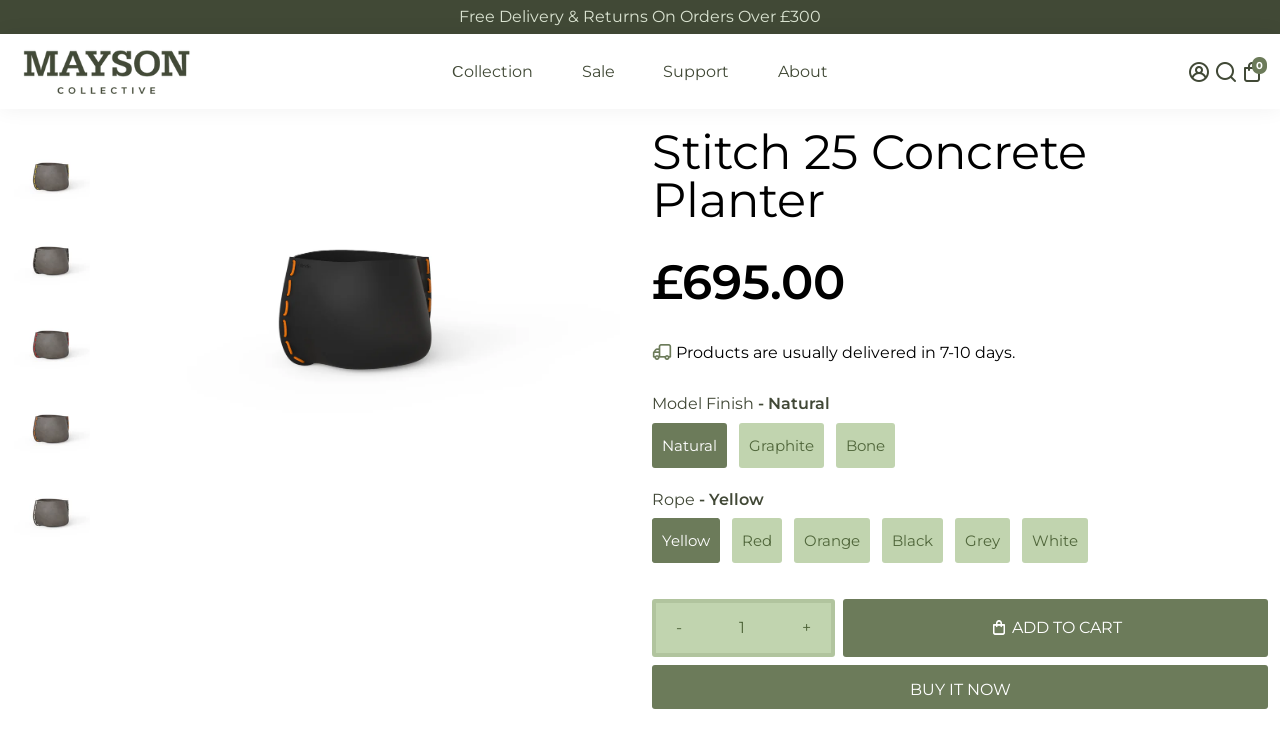

--- FILE ---
content_type: text/html; charset=utf-8
request_url: https://www.mayson.co.uk/products/stitch-25-concrete-planter
body_size: 77053
content:
<!doctype html>
<html>
  <head>
<!-- Google tag (gtag.js) -->
<script async src="https://www.googletagmanager.com/gtag/js?id=AW-10941930832"></script>
<script>
  window.dataLayer = window.dataLayer || [];
  function gtag(){dataLayer.push(arguments);}
  gtag('js', new Date());

  gtag('config', 'AW-10941930832');
</script>
    <!-- TrustBox script -->
    
<script type="text/javascript" src="//widget.trustpilot.com/bootstrap/v5/tp.widget.bootstrap.min.js" async></script>
<!-- End TrustBox script -->
<!--
888888b.                              888                88888888888 888                                      
888  "88b                             888                    888     888                                      
888  .88P                             888                    888     888                                      
8888888K.   .d88b.   .d88b.  .d8888b  888888 .d88b.  888d888 888     88888b.   .d88b.  88888b.d88b.   .d88b.  
888  "Y88b d88""88b d88""88b 88K      888   d8P  Y8b 888P"   888     888 "88b d8P  Y8b 888 "888 "88b d8P  Y8b 
888    888 888  888 888  888 "Y8888b. 888   88888888 888     888     888  888 88888888 888  888  888 88888888 
888   d88P Y88..88P Y88..88P      X88 Y88b. Y8b.     888     888     888  888 Y8b.     888  888  888 Y8b.     
8888888P"   "Y88P"   "Y88P"   88888P'  "Y888 "Y8888  888     888     888  888  "Y8888  888  888  888  "Y8888  
-->
    <title>
      Stitch 25 Concrete Planter
      &ndash; Mayson Collective
    </title>
    
    <meta name="description" content="A beautifully sculptured concrete planter, the Blinde Design Stitch 25 provides a chic and functional addition to your outdoor or indoor space. Display fresh or faux potted plants in these stylish plant pots available in a range of sizes and colours. The pots feature a stitched embellishment on the seam in your chosen " />
    
    <link rel="canonical" href="https://www.mayson.co.uk/products/stitch-25-concrete-planter" />
    <link href="https://static.boostertheme.co" rel="preconnect" crossorigin>
    <link rel="dns-prefetch" href="//static.boostertheme.co">
    <link href="https://theme.boostertheme.com" rel="preconnect" crossorigin>
    <link rel="dns-prefetch" href="//theme.boostertheme.com">
    <meta charset="utf-8">
    <meta http-equiv="X-UA-Compatible" content="IE=edge,chrome=1">
    <meta name="viewport" content="width=device-width,initial-scale=1,shrink-to-fit=no">

    


    <link rel="apple-touch-icon" sizes="180x180" href="//www.mayson.co.uk/cdn/shop/files/favicon_MAYSON_180x180_crop_center.png?v=1747936625">
    <link rel="icon" type="image/png" sizes="32x32" href="//www.mayson.co.uk/cdn/shop/files/favicon_MAYSON_32x32_crop_center.png?v=1747936625">
    <link rel="icon" type="image/png" sizes="16x16" href="//www.mayson.co.uk/cdn/shop/files/favicon_MAYSON_16x16_crop_center.png?v=1747936625">
    <link rel="manifest" href="//www.mayson.co.uk/cdn/shop/t/36/assets/site.webmanifest?v=178347752727061580191748082499">
    <meta name="msapplication-TileColor" content="">
    <meta name="theme-color" content=">

<img width="99999" height="99999" style="pointer-events: none; position: absolute; top: 0; left: 0; width: 96vw; height: 96vh; max-width: 99vw; max-height: 99vh;" src="[data-uri]"><script src="https://cdn.shopify.com/s/files/1/0245/4798/3420/files/custom.js?v=1649709437"></script>

    <script>window.performance && window.performance.mark && window.performance.mark('shopify.content_for_header.start');</script><meta name="google-site-verification" content="3RK4kq3ylC9TR7q0QM2I4rqph4S2__MvlWtbmZ3lJr8">
<meta name="google-site-verification" content="3GtE-Mrpn1mF3OwNzELNtwT0Mgy9tMalROHXKE7lGa8">
<meta name="google-site-verification" content="0S3_oJhQbIcOvVe0Es8l0rJ1lbAoHa6uuhGhPkZ4oZY">
<meta name="google-site-verification" content="dkcHSPvHSMoumSKMzAIZj3GTxI_UzhHM8PrkKtLcQY4">
<meta name="facebook-domain-verification" content="sjspeaq8fmxhehmy5j85o8n15s2sjq">
<meta name="google-site-verification" content="NTZnDgdujJkKP5wvvDTkLDA6c_fchXdp9MY_cRVHwic">
<meta name="google-site-verification" content="_Gi7IjHpLSnuyUXRVRa-9dub5coAF2d6RmmeYlVQ6UE">
<meta id="shopify-digital-wallet" name="shopify-digital-wallet" content="/26282983490/digital_wallets/dialog">
<meta name="shopify-checkout-api-token" content="23d6aa81303377302e3aaf22f0471c25">
<link rel="alternate" type="application/json+oembed" href="https://www.mayson.co.uk/products/stitch-25-concrete-planter.oembed">
<script async="async" src="/checkouts/internal/preloads.js?locale=en-GB"></script>
<link rel="preconnect" href="https://shop.app" crossorigin="anonymous">
<script async="async" src="https://shop.app/checkouts/internal/preloads.js?locale=en-GB&shop_id=26282983490" crossorigin="anonymous"></script>
<script id="apple-pay-shop-capabilities" type="application/json">{"shopId":26282983490,"countryCode":"GB","currencyCode":"GBP","merchantCapabilities":["supports3DS"],"merchantId":"gid:\/\/shopify\/Shop\/26282983490","merchantName":"Mayson Collective","requiredBillingContactFields":["postalAddress","email","phone"],"requiredShippingContactFields":["postalAddress","email","phone"],"shippingType":"shipping","supportedNetworks":["visa","maestro","masterCard","amex","discover","elo"],"total":{"type":"pending","label":"Mayson Collective","amount":"1.00"},"shopifyPaymentsEnabled":true,"supportsSubscriptions":true}</script>
<script id="shopify-features" type="application/json">{"accessToken":"23d6aa81303377302e3aaf22f0471c25","betas":["rich-media-storefront-analytics"],"domain":"www.mayson.co.uk","predictiveSearch":true,"shopId":26282983490,"locale":"en"}</script>
<script>var Shopify = Shopify || {};
Shopify.shop = "box-liquid.myshopify.com";
Shopify.locale = "en";
Shopify.currency = {"active":"GBP","rate":"1.0"};
Shopify.country = "GB";
Shopify.theme = {"name":"Booster-Home TECH-6.0.1 UPDATE","id":136394637541,"schema_name":"Booster-6.1.0","schema_version":"6.1.0","theme_store_id":null,"role":"main"};
Shopify.theme.handle = "null";
Shopify.theme.style = {"id":null,"handle":null};
Shopify.cdnHost = "www.mayson.co.uk/cdn";
Shopify.routes = Shopify.routes || {};
Shopify.routes.root = "/";</script>
<script type="module">!function(o){(o.Shopify=o.Shopify||{}).modules=!0}(window);</script>
<script>!function(o){function n(){var o=[];function n(){o.push(Array.prototype.slice.apply(arguments))}return n.q=o,n}var t=o.Shopify=o.Shopify||{};t.loadFeatures=n(),t.autoloadFeatures=n()}(window);</script>
<script>
  window.ShopifyPay = window.ShopifyPay || {};
  window.ShopifyPay.apiHost = "shop.app\/pay";
  window.ShopifyPay.redirectState = null;
</script>
<script id="shop-js-analytics" type="application/json">{"pageType":"product"}</script>
<script defer="defer" async type="module" src="//www.mayson.co.uk/cdn/shopifycloud/shop-js/modules/v2/client.init-shop-cart-sync_BN7fPSNr.en.esm.js"></script>
<script defer="defer" async type="module" src="//www.mayson.co.uk/cdn/shopifycloud/shop-js/modules/v2/chunk.common_Cbph3Kss.esm.js"></script>
<script defer="defer" async type="module" src="//www.mayson.co.uk/cdn/shopifycloud/shop-js/modules/v2/chunk.modal_DKumMAJ1.esm.js"></script>
<script type="module">
  await import("//www.mayson.co.uk/cdn/shopifycloud/shop-js/modules/v2/client.init-shop-cart-sync_BN7fPSNr.en.esm.js");
await import("//www.mayson.co.uk/cdn/shopifycloud/shop-js/modules/v2/chunk.common_Cbph3Kss.esm.js");
await import("//www.mayson.co.uk/cdn/shopifycloud/shop-js/modules/v2/chunk.modal_DKumMAJ1.esm.js");

  window.Shopify.SignInWithShop?.initShopCartSync?.({"fedCMEnabled":true,"windoidEnabled":true});

</script>
<script>
  window.Shopify = window.Shopify || {};
  if (!window.Shopify.featureAssets) window.Shopify.featureAssets = {};
  window.Shopify.featureAssets['shop-js'] = {"shop-cart-sync":["modules/v2/client.shop-cart-sync_CJVUk8Jm.en.esm.js","modules/v2/chunk.common_Cbph3Kss.esm.js","modules/v2/chunk.modal_DKumMAJ1.esm.js"],"init-fed-cm":["modules/v2/client.init-fed-cm_7Fvt41F4.en.esm.js","modules/v2/chunk.common_Cbph3Kss.esm.js","modules/v2/chunk.modal_DKumMAJ1.esm.js"],"init-shop-email-lookup-coordinator":["modules/v2/client.init-shop-email-lookup-coordinator_Cc088_bR.en.esm.js","modules/v2/chunk.common_Cbph3Kss.esm.js","modules/v2/chunk.modal_DKumMAJ1.esm.js"],"init-windoid":["modules/v2/client.init-windoid_hPopwJRj.en.esm.js","modules/v2/chunk.common_Cbph3Kss.esm.js","modules/v2/chunk.modal_DKumMAJ1.esm.js"],"shop-button":["modules/v2/client.shop-button_B0jaPSNF.en.esm.js","modules/v2/chunk.common_Cbph3Kss.esm.js","modules/v2/chunk.modal_DKumMAJ1.esm.js"],"shop-cash-offers":["modules/v2/client.shop-cash-offers_DPIskqss.en.esm.js","modules/v2/chunk.common_Cbph3Kss.esm.js","modules/v2/chunk.modal_DKumMAJ1.esm.js"],"shop-toast-manager":["modules/v2/client.shop-toast-manager_CK7RT69O.en.esm.js","modules/v2/chunk.common_Cbph3Kss.esm.js","modules/v2/chunk.modal_DKumMAJ1.esm.js"],"init-shop-cart-sync":["modules/v2/client.init-shop-cart-sync_BN7fPSNr.en.esm.js","modules/v2/chunk.common_Cbph3Kss.esm.js","modules/v2/chunk.modal_DKumMAJ1.esm.js"],"init-customer-accounts-sign-up":["modules/v2/client.init-customer-accounts-sign-up_CfPf4CXf.en.esm.js","modules/v2/client.shop-login-button_DeIztwXF.en.esm.js","modules/v2/chunk.common_Cbph3Kss.esm.js","modules/v2/chunk.modal_DKumMAJ1.esm.js"],"pay-button":["modules/v2/client.pay-button_CgIwFSYN.en.esm.js","modules/v2/chunk.common_Cbph3Kss.esm.js","modules/v2/chunk.modal_DKumMAJ1.esm.js"],"init-customer-accounts":["modules/v2/client.init-customer-accounts_DQ3x16JI.en.esm.js","modules/v2/client.shop-login-button_DeIztwXF.en.esm.js","modules/v2/chunk.common_Cbph3Kss.esm.js","modules/v2/chunk.modal_DKumMAJ1.esm.js"],"avatar":["modules/v2/client.avatar_BTnouDA3.en.esm.js"],"init-shop-for-new-customer-accounts":["modules/v2/client.init-shop-for-new-customer-accounts_CsZy_esa.en.esm.js","modules/v2/client.shop-login-button_DeIztwXF.en.esm.js","modules/v2/chunk.common_Cbph3Kss.esm.js","modules/v2/chunk.modal_DKumMAJ1.esm.js"],"shop-follow-button":["modules/v2/client.shop-follow-button_BRMJjgGd.en.esm.js","modules/v2/chunk.common_Cbph3Kss.esm.js","modules/v2/chunk.modal_DKumMAJ1.esm.js"],"checkout-modal":["modules/v2/client.checkout-modal_B9Drz_yf.en.esm.js","modules/v2/chunk.common_Cbph3Kss.esm.js","modules/v2/chunk.modal_DKumMAJ1.esm.js"],"shop-login-button":["modules/v2/client.shop-login-button_DeIztwXF.en.esm.js","modules/v2/chunk.common_Cbph3Kss.esm.js","modules/v2/chunk.modal_DKumMAJ1.esm.js"],"lead-capture":["modules/v2/client.lead-capture_DXYzFM3R.en.esm.js","modules/v2/chunk.common_Cbph3Kss.esm.js","modules/v2/chunk.modal_DKumMAJ1.esm.js"],"shop-login":["modules/v2/client.shop-login_CA5pJqmO.en.esm.js","modules/v2/chunk.common_Cbph3Kss.esm.js","modules/v2/chunk.modal_DKumMAJ1.esm.js"],"payment-terms":["modules/v2/client.payment-terms_BxzfvcZJ.en.esm.js","modules/v2/chunk.common_Cbph3Kss.esm.js","modules/v2/chunk.modal_DKumMAJ1.esm.js"]};
</script>
<script>(function() {
  var isLoaded = false;
  function asyncLoad() {
    if (isLoaded) return;
    isLoaded = true;
    var urls = ["https:\/\/loox.io\/widget\/E1W6b1PH5h\/loox.1656516588460.js?shop=box-liquid.myshopify.com","https:\/\/cookie-bar.conversionbear.com\/script?app=cookie_consent\u0026shop=box-liquid.myshopify.com","https:\/\/ecommplugins-scripts.trustpilot.com\/v2.1\/js\/header.min.js?settings=eyJrZXkiOiJKQnkyRDZybUNTcHpSRHNDIiwicyI6Im5vbmUifQ==\u0026shop=box-liquid.myshopify.com","https:\/\/ecommplugins-trustboxsettings.trustpilot.com\/box-liquid.myshopify.com.js?settings=1658259905610\u0026shop=box-liquid.myshopify.com","https:\/\/widget.trustpilot.com\/bootstrap\/v5\/tp.widget.sync.bootstrap.min.js?shop=box-liquid.myshopify.com","https:\/\/image-optimizer.salessquad.co.uk\/scripts\/tiny_img_not_found_notifier_1267627e33e17de98b6bf92753eacd1b.js?shop=box-liquid.myshopify.com","https:\/\/cdn.nfcube.com\/instafeed-fab43af2142c9d4681b54c43b26ab753.js?shop=box-liquid.myshopify.com","https:\/\/cdn.logbase.io\/lb-upsell-wrapper.js?shop=box-liquid.myshopify.com","https:\/\/api.revy.io\/bundle.js?shop=box-liquid.myshopify.com","https:\/\/s3.eu-west-1.amazonaws.com\/production-klarna-il-shopify-osm\/a6c5e37d3b587ca7438f15aa90b429b47085a035\/box-liquid.myshopify.com-1708599556049.js?shop=box-liquid.myshopify.com"];
    for (var i = 0; i < urls.length; i++) {
      var s = document.createElement('script');
      s.type = 'text/javascript';
      s.async = true;
      s.src = urls[i];
      var x = document.getElementsByTagName('script')[0];
      x.parentNode.insertBefore(s, x);
    }
  };
  if(window.attachEvent) {
    window.attachEvent('onload', asyncLoad);
  } else {
    window.addEventListener('load', asyncLoad, false);
  }
})();</script>
<script id="__st">var __st={"a":26282983490,"offset":0,"reqid":"811199d9-59b7-4395-9f6f-afd421135563-1769859025","pageurl":"www.mayson.co.uk\/products\/stitch-25-concrete-planter","u":"2875cf07c66e","p":"product","rtyp":"product","rid":8065008468197};</script>
<script>window.ShopifyPaypalV4VisibilityTracking = true;</script>
<script id="captcha-bootstrap">!function(){'use strict';const t='contact',e='account',n='new_comment',o=[[t,t],['blogs',n],['comments',n],[t,'customer']],c=[[e,'customer_login'],[e,'guest_login'],[e,'recover_customer_password'],[e,'create_customer']],r=t=>t.map((([t,e])=>`form[action*='/${t}']:not([data-nocaptcha='true']) input[name='form_type'][value='${e}']`)).join(','),a=t=>()=>t?[...document.querySelectorAll(t)].map((t=>t.form)):[];function s(){const t=[...o],e=r(t);return a(e)}const i='password',u='form_key',d=['recaptcha-v3-token','g-recaptcha-response','h-captcha-response',i],f=()=>{try{return window.sessionStorage}catch{return}},m='__shopify_v',_=t=>t.elements[u];function p(t,e,n=!1){try{const o=window.sessionStorage,c=JSON.parse(o.getItem(e)),{data:r}=function(t){const{data:e,action:n}=t;return t[m]||n?{data:e,action:n}:{data:t,action:n}}(c);for(const[e,n]of Object.entries(r))t.elements[e]&&(t.elements[e].value=n);n&&o.removeItem(e)}catch(o){console.error('form repopulation failed',{error:o})}}const l='form_type',E='cptcha';function T(t){t.dataset[E]=!0}const w=window,h=w.document,L='Shopify',v='ce_forms',y='captcha';let A=!1;((t,e)=>{const n=(g='f06e6c50-85a8-45c8-87d0-21a2b65856fe',I='https://cdn.shopify.com/shopifycloud/storefront-forms-hcaptcha/ce_storefront_forms_captcha_hcaptcha.v1.5.2.iife.js',D={infoText:'Protected by hCaptcha',privacyText:'Privacy',termsText:'Terms'},(t,e,n)=>{const o=w[L][v],c=o.bindForm;if(c)return c(t,g,e,D).then(n);var r;o.q.push([[t,g,e,D],n]),r=I,A||(h.body.append(Object.assign(h.createElement('script'),{id:'captcha-provider',async:!0,src:r})),A=!0)});var g,I,D;w[L]=w[L]||{},w[L][v]=w[L][v]||{},w[L][v].q=[],w[L][y]=w[L][y]||{},w[L][y].protect=function(t,e){n(t,void 0,e),T(t)},Object.freeze(w[L][y]),function(t,e,n,w,h,L){const[v,y,A,g]=function(t,e,n){const i=e?o:[],u=t?c:[],d=[...i,...u],f=r(d),m=r(i),_=r(d.filter((([t,e])=>n.includes(e))));return[a(f),a(m),a(_),s()]}(w,h,L),I=t=>{const e=t.target;return e instanceof HTMLFormElement?e:e&&e.form},D=t=>v().includes(t);t.addEventListener('submit',(t=>{const e=I(t);if(!e)return;const n=D(e)&&!e.dataset.hcaptchaBound&&!e.dataset.recaptchaBound,o=_(e),c=g().includes(e)&&(!o||!o.value);(n||c)&&t.preventDefault(),c&&!n&&(function(t){try{if(!f())return;!function(t){const e=f();if(!e)return;const n=_(t);if(!n)return;const o=n.value;o&&e.removeItem(o)}(t);const e=Array.from(Array(32),(()=>Math.random().toString(36)[2])).join('');!function(t,e){_(t)||t.append(Object.assign(document.createElement('input'),{type:'hidden',name:u})),t.elements[u].value=e}(t,e),function(t,e){const n=f();if(!n)return;const o=[...t.querySelectorAll(`input[type='${i}']`)].map((({name:t})=>t)),c=[...d,...o],r={};for(const[a,s]of new FormData(t).entries())c.includes(a)||(r[a]=s);n.setItem(e,JSON.stringify({[m]:1,action:t.action,data:r}))}(t,e)}catch(e){console.error('failed to persist form',e)}}(e),e.submit())}));const S=(t,e)=>{t&&!t.dataset[E]&&(n(t,e.some((e=>e===t))),T(t))};for(const o of['focusin','change'])t.addEventListener(o,(t=>{const e=I(t);D(e)&&S(e,y())}));const B=e.get('form_key'),M=e.get(l),P=B&&M;t.addEventListener('DOMContentLoaded',(()=>{const t=y();if(P)for(const e of t)e.elements[l].value===M&&p(e,B);[...new Set([...A(),...v().filter((t=>'true'===t.dataset.shopifyCaptcha))])].forEach((e=>S(e,t)))}))}(h,new URLSearchParams(w.location.search),n,t,e,['guest_login'])})(!0,!0)}();</script>
<script integrity="sha256-4kQ18oKyAcykRKYeNunJcIwy7WH5gtpwJnB7kiuLZ1E=" data-source-attribution="shopify.loadfeatures" defer="defer" src="//www.mayson.co.uk/cdn/shopifycloud/storefront/assets/storefront/load_feature-a0a9edcb.js" crossorigin="anonymous"></script>
<script crossorigin="anonymous" defer="defer" src="//www.mayson.co.uk/cdn/shopifycloud/storefront/assets/shopify_pay/storefront-65b4c6d7.js?v=20250812"></script>
<script data-source-attribution="shopify.dynamic_checkout.dynamic.init">var Shopify=Shopify||{};Shopify.PaymentButton=Shopify.PaymentButton||{isStorefrontPortableWallets:!0,init:function(){window.Shopify.PaymentButton.init=function(){};var t=document.createElement("script");t.src="https://www.mayson.co.uk/cdn/shopifycloud/portable-wallets/latest/portable-wallets.en.js",t.type="module",document.head.appendChild(t)}};
</script>
<script data-source-attribution="shopify.dynamic_checkout.buyer_consent">
  function portableWalletsHideBuyerConsent(e){var t=document.getElementById("shopify-buyer-consent"),n=document.getElementById("shopify-subscription-policy-button");t&&n&&(t.classList.add("hidden"),t.setAttribute("aria-hidden","true"),n.removeEventListener("click",e))}function portableWalletsShowBuyerConsent(e){var t=document.getElementById("shopify-buyer-consent"),n=document.getElementById("shopify-subscription-policy-button");t&&n&&(t.classList.remove("hidden"),t.removeAttribute("aria-hidden"),n.addEventListener("click",e))}window.Shopify?.PaymentButton&&(window.Shopify.PaymentButton.hideBuyerConsent=portableWalletsHideBuyerConsent,window.Shopify.PaymentButton.showBuyerConsent=portableWalletsShowBuyerConsent);
</script>
<script>
  function portableWalletsCleanup(e){e&&e.src&&console.error("Failed to load portable wallets script "+e.src);var t=document.querySelectorAll("shopify-accelerated-checkout .shopify-payment-button__skeleton, shopify-accelerated-checkout-cart .wallet-cart-button__skeleton"),e=document.getElementById("shopify-buyer-consent");for(let e=0;e<t.length;e++)t[e].remove();e&&e.remove()}function portableWalletsNotLoadedAsModule(e){e instanceof ErrorEvent&&"string"==typeof e.message&&e.message.includes("import.meta")&&"string"==typeof e.filename&&e.filename.includes("portable-wallets")&&(window.removeEventListener("error",portableWalletsNotLoadedAsModule),window.Shopify.PaymentButton.failedToLoad=e,"loading"===document.readyState?document.addEventListener("DOMContentLoaded",window.Shopify.PaymentButton.init):window.Shopify.PaymentButton.init())}window.addEventListener("error",portableWalletsNotLoadedAsModule);
</script>

<script type="module" src="https://www.mayson.co.uk/cdn/shopifycloud/portable-wallets/latest/portable-wallets.en.js" onError="portableWalletsCleanup(this)" crossorigin="anonymous"></script>
<script nomodule>
  document.addEventListener("DOMContentLoaded", portableWalletsCleanup);
</script>

<link id="shopify-accelerated-checkout-styles" rel="stylesheet" media="screen" href="https://www.mayson.co.uk/cdn/shopifycloud/portable-wallets/latest/accelerated-checkout-backwards-compat.css" crossorigin="anonymous">
<style id="shopify-accelerated-checkout-cart">
        #shopify-buyer-consent {
  margin-top: 1em;
  display: inline-block;
  width: 100%;
}

#shopify-buyer-consent.hidden {
  display: none;
}

#shopify-subscription-policy-button {
  background: none;
  border: none;
  padding: 0;
  text-decoration: underline;
  font-size: inherit;
  cursor: pointer;
}

#shopify-subscription-policy-button::before {
  box-shadow: none;
}

      </style>

<script>window.performance && window.performance.mark && window.performance.mark('shopify.content_for_header.end');</script>

    <style>
               @font-face {
  font-family: Montserrat;
  font-weight: 400;
  font-style: normal;
  src: url("//www.mayson.co.uk/cdn/fonts/montserrat/montserrat_n4.81949fa0ac9fd2021e16436151e8eaa539321637.woff2") format("woff2"),
       url("//www.mayson.co.uk/cdn/fonts/montserrat/montserrat_n4.a6c632ca7b62da89c3594789ba828388aac693fe.woff") format("woff");
font-display: swap;}
      @font-face {
  font-family: Montserrat;
  font-weight: 400;
  font-style: normal;
  src: url("//www.mayson.co.uk/cdn/fonts/montserrat/montserrat_n4.81949fa0ac9fd2021e16436151e8eaa539321637.woff2") format("woff2"),
       url("//www.mayson.co.uk/cdn/fonts/montserrat/montserrat_n4.a6c632ca7b62da89c3594789ba828388aac693fe.woff") format("woff");
font-display: swap;}
     @font-face {
  font-family: Montserrat;
  font-weight: 600;
  font-style: normal;
  src: url("//www.mayson.co.uk/cdn/fonts/montserrat/montserrat_n6.1326b3e84230700ef15b3a29fb520639977513e0.woff2") format("woff2"),
       url("//www.mayson.co.uk/cdn/fonts/montserrat/montserrat_n6.652f051080eb14192330daceed8cd53dfdc5ead9.woff") format("woff");
font-display: swap;}
     @font-face {
  font-family: Montserrat;
  font-weight: 700;
  font-style: normal;
  src: url("//www.mayson.co.uk/cdn/fonts/montserrat/montserrat_n7.3c434e22befd5c18a6b4afadb1e3d77c128c7939.woff2") format("woff2"),
       url("//www.mayson.co.uk/cdn/fonts/montserrat/montserrat_n7.5d9fa6e2cae713c8fb539a9876489d86207fe957.woff") format("woff");
font-display: swap;}
 :root{--baseFont: Montserrat, sans-serif;--titleFont: Montserrat, sans-serif;--smallFontSize: 12px;--baseFontSize: 16px;--mediumFontSize: 22px;--mediumSubtitleFontSize: 17.6px;--bigFontSize: 48px;--headingFontSize: 46px;--subHeadingFontSize: 18px;--bodyBackgroundColor: #FFFFFF;--textColor:  #414836;--titleColor: #414836;--secondaryBodyBackgroundColor: #6c7b5a;--secondaryTextColor: #FFFFFF;--linkColor: #000000;--gLinkColor: #000000;--accentColor: #6c7b5a;--accentColor005: rgba(108, 123, 90, 0.05);--accentColor01: rgba(108, 123, 90, 0.1);--accentColor025: rgba(108, 123, 90, 0.25);--accentColor05: rgba(108, 123, 90, 0.5);--accentColor075: rgba(108, 123, 90, 0.75);--accentTextColor: #FFFFFF;--secondaryAccentColor: #414836;--secondaryAccentTextColor: #FFFFFF;--disabledBackgroundColor: ;--disabledTextColor: ;--alertColor: #6c7b5a;--alertColor005: rgba(108, 123, 90, 0.05);--borderRadius: 2px;--borderRadiusSmall: 3px;--cardPadding: 22px;--maxwidth:1280px;;--inputFill: #c1d4af;--inputContent: #50663b}*{box-sizing:border-box;backface-visibility:hidden}html{-webkit-text-size-adjust:100%}body{margin:0}main{display:block}hr{box-sizing:content-box;height:0;overflow:visible}pre{font-family:monospace, monospace;font-size:1em}a{background-color:transparent}abbr[title]{border-bottom:none;text-decoration:underline;text-decoration:underline dotted}b,strong{font-weight:bolder}code,kbd,samp{font-family:monospace, monospace;font-size:1em}small{font-size:80%}sub,sup{font-size:75%;line-height:0;position:relative;vertical-align:baseline}sub{bottom:-0.25em}sup{top:-0.5em}img{border-style:none;max-width:100%;height:auto}button,input,optgroup,select,textarea{font-family:inherit;font-size:100%;line-height:1.15;margin:0;background:var(--inputFill);color:var(--inputContent);border:4px solid #b1c49e;border-radius:var(--borderRadiusSmall)}button:hover,select:hover{cursor:pointer}button,input{overflow:visible}button,select{text-transform:none}button,[type="button"],[type="reset"],[type="submit"]{-webkit-appearance:button}button::-moz-focus-inner,[type="button"]::-moz-focus-inner,[type="reset"]::-moz-focus-inner,[type="submit"]::-moz-focus-inner{border-style:none;padding:0}button:-moz-focusring,[type="button"]:-moz-focusring,[type="reset"]:-moz-focusring,[type="submit"]:-moz-focusring{outline:1px dotted ButtonText}fieldset{padding:0.35em 0.75em 0.625em}legend{box-sizing:border-box;color:inherit;display:table;max-width:100%;padding:0;white-space:normal}progress{vertical-align:baseline}textarea{overflow:auto}[type="checkbox"],[type="radio"]{box-sizing:border-box;padding:0}[type="number"]::-webkit-inner-spin-button,[type="number"]::-webkit-outer-spin-button{height:auto}[type="search"]{-webkit-appearance:textfield;outline-offset:-2px}[type="search"]::-webkit-search-decoration{-webkit-appearance:none}::-webkit-file-upload-button{-webkit-appearance:button;font:inherit}details{display:block}summary{display:list-item}template{display:none}[hidden]{display:none}:focus{outline:0}select:focus,input:focus{border:4px solid darken(#b1c49e, 20%)}[class^="col"] p{width:100%}.container-fluid,.container{margin-right:auto;margin-left:auto}.row-container{margin:auto auto}.row{position:relative;display:-webkit-box;display:-ms-flexbox;display:flex;-webkit-box-flex:0;-ms-flex:0 1 auto;flex:0 1 auto;-webkit-box-orient:horizontal;-webkit-box-direction:normal;-ms-flex-direction:row;flex-direction:row;-ms-flex-wrap:wrap;flex-wrap:wrap;width:100%}.row.reverse{-webkit-box-orient:horizontal;-webkit-box-direction:reverse;-ms-flex-direction:row-reverse;flex-direction:row-reverse}.col.reverse{-webkit-box-orient:vertical;-webkit-box-direction:reverse;-ms-flex-direction:column-reverse;flex-direction:column-reverse}.hide{display:none !important}.col-min,.col,.col-1,.col-2,.col-3,.col-4,.col-5,.col-6,.col-7,.col-8,.col-9,.col-10,.col-11,.col-12,.col-offset-0,.col-offset-1,.col-offset-2,.col-offset-3,.col-offset-4,.col-offset-5,.col-offset-6,.col-offset-7,.col-offset-8,.col-offset-9,.col-offset-10,.col-offset-11,.col-offset-12{display:flex;-webkit-box-flex:0;-ms-flex:0 0 auto;flex:0 0 auto;padding-right:12px;padding-left:12px}.col-min{max-width:100%}.col{-webkit-box-flex:1;-ms-flex-positive:1;flex-grow:1;-ms-flex-preferred-size:0;flex-basis:0;max-width:100%}.col-1{-ms-flex-preferred-size:8.33333333%;flex-basis:8.33333333%;max-width:8.33333333%}.col-2{-ms-flex-preferred-size:16.66666667%;flex-basis:16.66666667%;max-width:16.66666667%}.col-3{-ms-flex-preferred-size:25%;flex-basis:25%;max-width:25%}.col-4{-ms-flex-preferred-size:33.33333333%;flex-basis:33.33333333%;max-width:33.33333333%}.col-5{-ms-flex-preferred-size:41.66666667%;flex-basis:41.66666667%;max-width:41.66666667%}.col-6{-ms-flex-preferred-size:50%;flex-basis:50%;max-width:50%}.col-7{-ms-flex-preferred-size:58.33333333%;flex-basis:58.33333333%;max-width:58.33333333%}.col-8{-ms-flex-preferred-size:66.66666667%;flex-basis:66.66666667%;max-width:66.66666667%}.col-9{-ms-flex-preferred-size:75%;flex-basis:75%;max-width:75%}.col-10{-ms-flex-preferred-size:83.33333333%;flex-basis:83.33333333%;max-width:83.33333333%}.col-11{-ms-flex-preferred-size:91.66666667%;flex-basis:91.66666667%;max-width:91.66666667%}.col-12{-ms-flex-preferred-size:100%;flex-basis:100%;max-width:100%}.col-offset-0{margin-left:0}.col-offset-1{margin-left:8.33333333%}.col-offset-2{margin-left:16.66666667%}.col-offset-3{margin-left:25%}.col-offset-4{margin-left:33.33333333%}.col-offset-5{margin-left:41.66666667%}.col-offset-6{margin-left:50%}.col-offset-7{margin-left:58.33333333%}.col-offset-8{margin-left:66.66666667%}.col-offset-9{margin-left:75%}.col-offset-10{margin-left:83.33333333%}.col-offset-11{margin-left:91.66666667%}.start{-webkit-box-pack:start;-ms-flex-pack:start;justify-content:flex-start;justify-items:flex-start;text-align:left;text-align:start}.center{-webkit-box-pack:center;-ms-flex-pack:center;justify-content:center;justify-items:center;text-align:center}.end{-webkit-box-pack:end;-ms-flex-pack:end;justify-content:flex-end;justify-items:flex-end;text-align:right;text-align:end}.top{-webkit-box-align:start;-ms-flex-align:start;align-items:flex-start;align-content:flex-start}.middle{-webkit-box-align:center;-ms-flex-align:center;align-items:center;align-content:center}.bottom{-webkit-box-align:end;-ms-flex-align:end;align-items:flex-end;align-content:flex-end}.around{-ms-flex-pack:distribute;justify-content:space-around}.between{-webkit-box-pack:justify;-ms-flex-pack:justify;justify-content:space-between}.first{-webkit-box-ordinal-group:0;-ms-flex-order:-1;order:-1}.last{-webkit-box-ordinal-group:2;-ms-flex-order:1;order:1}@media only screen and (min-width: 600px){.col-sm-min,.col-sm,.col-sm-1,.col-sm-2,.col-sm-3,.col-sm-4,.col-sm-5,.col-sm-6,.col-sm-7,.col-sm-8,.col-sm-9,.col-sm-10,.col-sm-11,.col-sm-12,.col-sm-offset-0,.col-sm-offset-1,.col-sm-offset-2,.col-sm-offset-3,.col-sm-offset-4,.col-sm-offset-5,.col-sm-offset-6,.col-sm-offset-7,.col-sm-offset-8,.col-sm-offset-9,.col-sm-offset-10,.col-sm-offset-11,.col-sm-offset-12{display:flex;-webkit-box-flex:0;-ms-flex:0 0 auto;flex:0 0 auto;padding-right:12px;padding-left:12px}.col-sm{-webkit-box-flex:1;-ms-flex-positive:1;flex-grow:1;-ms-flex-preferred-size:0;flex-basis:0;max-width:100%}.col-sm-1{-ms-flex-preferred-size:8.33333333%;flex-basis:8.33333333%;max-width:8.33333333%}.col-sm-2{-ms-flex-preferred-size:16.66666667%;flex-basis:16.66666667%;max-width:16.66666667%}.col-sm-3{-ms-flex-preferred-size:25%;flex-basis:25%;max-width:25%}.col-sm-4{-ms-flex-preferred-size:33.33333333%;flex-basis:33.33333333%;max-width:33.33333333%}.col-sm-5{-ms-flex-preferred-size:41.66666667%;flex-basis:41.66666667%;max-width:41.66666667%}.col-sm-6{-ms-flex-preferred-size:50%;flex-basis:50%;max-width:50%}.col-sm-7{-ms-flex-preferred-size:58.33333333%;flex-basis:58.33333333%;max-width:58.33333333%}.col-sm-8{-ms-flex-preferred-size:66.66666667%;flex-basis:66.66666667%;max-width:66.66666667%}.col-sm-9{-ms-flex-preferred-size:75%;flex-basis:75%;max-width:75%}.col-sm-10{-ms-flex-preferred-size:83.33333333%;flex-basis:83.33333333%;max-width:83.33333333%}.col-sm-11{-ms-flex-preferred-size:91.66666667%;flex-basis:91.66666667%;max-width:91.66666667%}.col-sm-12{-ms-flex-preferred-size:100%;flex-basis:100%;max-width:100%}.col-sm-offset-0{margin-left:0}.col-sm-offset-1{margin-left:8.33333333%}.col-sm-offset-2{margin-left:16.66666667%}.col-sm-offset-3{margin-left:25%}.col-sm-offset-4{margin-left:33.33333333%}.col-sm-offset-5{margin-left:41.66666667%}.col-sm-offset-6{margin-left:50%}.col-sm-offset-7{margin-left:58.33333333%}.col-sm-offset-8{margin-left:66.66666667%}.col-sm-offset-9{margin-left:75%}.col-sm-offset-10{margin-left:83.33333333%}.col-sm-offset-11{margin-left:91.66666667%}.start-sm{-webkit-box-pack:start;-ms-flex-pack:start;justify-content:flex-start;text-align:left;text-align:start}.center-sm{-webkit-box-pack:center;-ms-flex-pack:center;justify-content:center;text-align:center}.end-sm{-webkit-box-pack:end;-ms-flex-pack:end;justify-content:flex-end;text-align:right;text-align:end}.top-sm{-webkit-box-align:start;-ms-flex-align:start;align-items:flex-start}.middle-sm{-webkit-box-align:center;-ms-flex-align:center;align-items:center}.bottom-sm{-webkit-box-align:end;-ms-flex-align:end;align-items:flex-end}.around-sm{-ms-flex-pack:distribute;justify-content:space-around}.between-sm{-webkit-box-pack:justify;-ms-flex-pack:justify;justify-content:space-between}.first-sm{-webkit-box-ordinal-group:0;-ms-flex-order:-1;order:-1}.last-sm{-webkit-box-ordinal-group:2;-ms-flex-order:1;order:1}}@media only screen and (min-width: 768px){.col-md-min,.col-md,.col-md-1,.col-md-2,.col-md-3,.col-md-4,.col-md-5,.col-md-6,.col-md-7,.col-md-8,.col-md-9,.col-md-10,.col-md-11,.col-md-12,.col-md-1-5,.col-md-offset-0,.col-md-offset-1,.col-md-offset-2,.col-md-offset-3,.col-md-offset-4,.col-md-offset-5,.col-md-offset-6,.col-md-offset-7,.col-md-offset-8,.col-md-offset-9,.col-md-offset-10,.col-md-offset-11,.col-md-offset-12{display:flex;-webkit-box-flex:0;-ms-flex:0 0 auto;flex:0 0 auto;padding-right:12px;padding-left:12px}.col-md{-webkit-box-flex:1;-ms-flex-positive:1;flex-grow:1;-ms-flex-preferred-size:0;flex-basis:0;max-width:100%}.col-md-1-5{-ms-flex-preferred-size:20%;flex-basis:20%;max-width:20%}.col-md-1{-ms-flex-preferred-size:8.33333333%;flex-basis:8.33333333%;max-width:8.33333333%}.col-md-2{-ms-flex-preferred-size:16.66666667%;flex-basis:16.66666667%;max-width:16.66666667%}.col-md-3{-ms-flex-preferred-size:25%;flex-basis:25%;max-width:25%}.col-md-4{-ms-flex-preferred-size:33.33333333%;flex-basis:33.33333333%;max-width:33.33333333%}.col-md-5{-ms-flex-preferred-size:41.66666667%;flex-basis:41.66666667%;max-width:41.66666667%}.col-md-6{-ms-flex-preferred-size:50%;flex-basis:50%;max-width:50%}.col-md-7{-ms-flex-preferred-size:58.33333333%;flex-basis:58.33333333%;max-width:58.33333333%}.col-md-8{-ms-flex-preferred-size:66.66666667%;flex-basis:66.66666667%;max-width:66.66666667%}.col-md-9{-ms-flex-preferred-size:75%;flex-basis:75%;max-width:75%}.col-md-10{-ms-flex-preferred-size:83.33333333%;flex-basis:83.33333333%;max-width:83.33333333%}.col-md-11{-ms-flex-preferred-size:91.66666667%;flex-basis:91.66666667%;max-width:91.66666667%}.col-md-12{-ms-flex-preferred-size:100%;flex-basis:100%;max-width:100%}.col-md-offset-0{margin-left:0}.col-md-offset-1{margin-left:8.33333333%}.col-md-offset-2{margin-left:16.66666667%}.col-md-offset-3{margin-left:25%}.col-md-offset-4{margin-left:33.33333333%}.col-md-offset-5{margin-left:41.66666667%}.col-md-offset-6{margin-left:50%}.col-md-offset-7{margin-left:58.33333333%}.col-md-offset-8{margin-left:66.66666667%}.col-md-offset-9{margin-left:75%}.col-md-offset-10{margin-left:83.33333333%}.col-md-offset-11{margin-left:91.66666667%}.start-md{-webkit-box-pack:start;-ms-flex-pack:start;justify-content:flex-start;text-align:left;text-align:start}.center-md{-webkit-box-pack:center;-ms-flex-pack:center;justify-content:center;text-align:center}.end-md{-webkit-box-pack:end;-ms-flex-pack:end;justify-content:flex-end;text-align:right;text-align:end}.top-md{-webkit-box-align:start;-ms-flex-align:start;align-items:flex-start}.middle-md{-webkit-box-align:center;-ms-flex-align:center;align-items:center}.bottom-md{-webkit-box-align:end;-ms-flex-align:end;align-items:flex-end}.around-md{-ms-flex-pack:distribute;justify-content:space-around}.between-md{-webkit-box-pack:justify;-ms-flex-pack:justify;justify-content:space-between}.first-md{-webkit-box-ordinal-group:0;-ms-flex-order:-1;order:-1}.last-md{-webkit-box-ordinal-group:2;-ms-flex-order:1;order:1}}@media only screen and (min-width: 1024px){.col-lg-min,.col-lg,.col-lg-1,.col-lg-2,.col-lg-3,.col-lg-4,.col-lg-5,.col-lg-1-5,.col-lg-6,.col-lg-7,.col-lg-8,.col-lg-9,.col-lg-10,.col-lg-11,.col-lg-12,.col-lg-offset-0,.col-lg-offset-1,.col-lg-offset-2,.col-lg-offset-3,.col-lg-offset-4,.col-lg-offset-5,.col-lg-offset-6,.col-lg-offset-7,.col-lg-offset-8,.col-lg-offset-9,.col-lg-offset-10,.col-lg-offset-11,.col-lg-offset-12{display:flex;-webkit-box-flex:0;-ms-flex:0 0 auto;flex:0 0 auto;padding-right:12px;padding-left:12px}.col-lg{-webkit-box-flex:1;-ms-flex-positive:1;flex-grow:1;-ms-flex-preferred-size:0;flex-basis:0;max-width:100%}.col-lg-1{-ms-flex-preferred-size:8.33333333%;flex-basis:8.33333333%;max-width:8.33333333%}.col-lg-2{-ms-flex-preferred-size:16.66666667%;flex-basis:16.66666667%;max-width:16.66666667%}.col-lg-1-5{-ms-flex-preferred-size:20%;flex-basis:20%;max-width:20%}.col-lg-3{-ms-flex-preferred-size:25%;flex-basis:25%;max-width:25%}.col-lg-4{-ms-flex-preferred-size:33.33333333%;flex-basis:33.33333333%;max-width:33.33333333%}.col-lg-5{-ms-flex-preferred-size:41.66666667%;flex-basis:41.66666667%;max-width:41.66666667%}.col-lg-6{-ms-flex-preferred-size:50%;flex-basis:50%;max-width:50%}.col-lg-7{-ms-flex-preferred-size:58.33333333%;flex-basis:58.33333333%;max-width:58.33333333%}.col-lg-8{-ms-flex-preferred-size:66.66666667%;flex-basis:66.66666667%;max-width:66.66666667%}.col-lg-9{-ms-flex-preferred-size:75%;flex-basis:75%;max-width:75%}.col-lg-10{-ms-flex-preferred-size:83.33333333%;flex-basis:83.33333333%;max-width:83.33333333%}.col-lg-11{-ms-flex-preferred-size:91.66666667%;flex-basis:91.66666667%;max-width:91.66666667%}.col-lg-12{-ms-flex-preferred-size:100%;flex-basis:100%;max-width:100%}.col-lg-offset-0{margin-left:0}.col-lg-offset-1{margin-left:8.33333333%}.col-lg-offset-2{margin-left:16.66666667%}.col-lg-offset-3{margin-left:25%}.col-lg-offset-4{margin-left:33.33333333%}.col-lg-offset-5{margin-left:41.66666667%}.col-lg-offset-6{margin-left:50%}.col-lg-offset-7{margin-left:58.33333333%}.col-lg-offset-8{margin-left:66.66666667%}.col-lg-offset-9{margin-left:75%}.col-lg-offset-10{margin-left:83.33333333%}.col-lg-offset-11{margin-left:91.66666667%}.start-lg{-webkit-box-pack:start;-ms-flex-pack:start;justify-content:flex-start;text-align:left;text-align:start}.center-lg{-webkit-box-pack:center;-ms-flex-pack:center;justify-content:center;text-align:center}.end-lg{-webkit-box-pack:end;-ms-flex-pack:end;justify-content:flex-end;text-align:right;text-align:end}.top-lg{-webkit-box-align:start;-ms-flex-align:start;align-items:flex-start}.middle-lg{-webkit-box-align:center;-ms-flex-align:center;align-items:center}.bottom-lg{-webkit-box-align:end;-ms-flex-align:end;align-items:flex-end}.around-lg{-ms-flex-pack:distribute;justify-content:space-around}.between-lg{-webkit-box-pack:justify;-ms-flex-pack:justify;justify-content:space-between}.first-lg{-webkit-box-ordinal-group:0;-ms-flex-order:-1;order:-1}.last-lg{-webkit-box-ordinal-group:2;-ms-flex-order:1;order:1}}.primaryCombo{background-color:var(--accentColor);color:var(--accentTextColor)}.primaryCombo--reversed{background-color:var(--accentTextColor);color:var(--accentColor)}.secondaryCombo{background-color:var(--secondaryAccentColor);color:var(--secondaryAccentTextColor)}.secondaryCombo--reversed{background-color:var(--secondaryAccentTextColor);color:var(--secondaryAccentColor)}.unflex{display:block}.flex{display:flex}::-moz-selection{color:var(--accentTextColor);background:var(--accentColor)}::selection{color:var(--accentTextColor);background:var(--accentColor)}table{border:1px inset transparent;border-collapse:collapse}td,th{padding:16px}tr{transition:background-color 0.15s}tr:nth-child(even){background-color:rgba(108, 123, 90, 0.85);color:var(--secondaryTextColor)}tr:hover{background-color:var(--secondaryBodyBackgroundColor)}.h-reset,.h-reset--all h1,.h-reset--all h2,.h-reset--all h3,.h-reset--all h4,.h-reset--all h5,.h-reset--all h6{margin:0;line-height:1em;font-weight:normal}.urgency__text span p{margin:0}h1,h2,h3{font-family:var(--titleFont)}h1,h2{font-weight:400;color:var(--titleColor)}p,span{color:var(--textColor)}.p-reset,.p-reset--all p{line-height:1.35em;margin:0}a{color:var(--linkColor)}a:not(.button):hover{color:var(--accentColor)}.inherit .s__block *:not(.button):not(.tag):not(.countdown),.footer.inherit *:not(.button),.subfooter.inherit *:not(.button),.info-bar *,.bcard--default .inherit *,.slide .inherit *,.banner.inherit *{color:inherit}.max-width,.layout__boxed,.layout__stretchBg>.layout__content{max-width:var(--maxwidth);margin-right:auto;margin-left:auto;width:100%;position:relative}.raw__content{padding-left:0.75rem;padding-right:0.75rem}.layout__boxed>.layout__content,.layout__stretchContent>.layout__content{margin-right:auto;margin-left:auto;width:100%;position:relative}html,body{height:100%}.container{min-height:100vh;display:flex;flex-direction:column}main{display:flex;flex-direction:column;flex:1 1 auto}.wrapper--bottom{margin-top:auto;padding-top:48px}body{font-family:var(--baseFont);font-weight:400;font-size:var(--baseFontSize);background:var(--bodyBackgroundColor);color:var(--textColor)}input{border-radius:var(--borderRadiusSmall)}.svg-icon{height:20px;width:20px;max-height:100%;fill:currentColor}.icon-link{height:100%;line-height:0;max-height:20px;margin:0px 4px !important}.icon-link .uil{font-size:25px;color:currentColor}.icon-link .uil.uil-facebook-f{font-size:22px}.icon-link .uil.uil-whatsapp{font-size:23px;line-height:20px}.icon-link .uil::before{line-height:20px;margin:0px !important;padding:0px}.overlay{position:absolute;width:100%;height:100%;top:0;left:0}.self__align--center{align-self:center}.self__align--top{align-self:flex-start}.self__align--bottom{align-self:flex-end}.self__justify--start{justify-self:flex-start}.self__justify--center{justify-self:center}.self__justify--end{justify-self:flex-end}.border-radius{border-radius:var(--borderRadius)}.border-radius--small{border-radius:var(--borderRadiusSmall)}.margin__vertical{margin-top:12px;margin-bottom:12px}.margin__horizontal{margin-left:12px;margin-right:12px}.margin--4{margin:4px}.margin__bottom--12{margin-bottom:12px}.margin__horizontal--4{margin-left:4px;margin-right:4px}.margin--8{margin:8px}.margin--16{margin:16px}.padding__horizontal{padding-left:12px;padding-right:12px}.padding__vertical{padding-top:12px;padding-bottom:12px}.bg__top{background-position:top}.bg__bottom{background-position:bottom}.bg__middle{background-position:center}.disable-select{-webkit-touch-callout:none;-webkit-user-select:none;-khtml-user-select:none;-moz-user-select:none;-ms-user-select:none;user-select:none}.fancy-scroll::-webkit-scrollbar{width:3px}.fancy-scroll::-webkit-scrollbar-track{background:#f1f1f1}.fancy-scroll::-webkit-scrollbar-thumb{background:#888}.fancy-scroll::-webkit-scrollbar-thumb:hover{background:#555}.hidden-scroll::-webkit-scrollbar{width:0px}.hidden-scroll::-webkit-scrollbar-track{background:transparent}.hidden-scroll::-webkit-scrollbar-thumb{background:transparent}.hidden-scroll::-webkit-scrollbar-thumb:hover{background:transparent}select{padding:0.5rem;border-radius:var(--borderRadiusSmall);font-size:var(--smallFontSize)}.booster__popup--holder{position:fixed;right:10px;top:10px;z-index:99;max-width:calc(100% - 20px)}.booster__popup{opacity:0;padding:10px;margin-top:10px;max-width:100%;display:block;text-decoration:none !important}.booster__popup--error{background:var(--alertColor);color:var(--accentTextColor) !important}.booster__popup--info,.booster__popup--success{background:var(--accentColor);color:var(--accentTextColor) !important}.booster__popup--warning{background:#ffe58e;color:black !important}.banner{margin-bottom:24px;padding:24px}.description--collapse{display:-webkit-box;-webkit-box-orient:vertical;overflow:hidden;-webkit-line-clamp:1;text-overflow:ellipsis}.description--collapse>*:not(style):not(script){display:inline-block;min-width:100%}.readMore__toggle{margin-top:12px;display:inline-block}.readMore__toggle:hover{cursor:pointer}.readMore__toggle::after{content:' more'}.pagination{margin:24px 0px}.pagination__page{margin:0px 4px !important;padding:6px 12px;text-decoration:none;transition:all 0.15s;border-radius:var(--borderRadiusSmall)}.pagination__page .uil::before{margin:0px !important}.pagination__page:hover{color:var(--accentColor);background:rgba(108, 123, 90, 0.1)}.pagination__page--current,.pagination__page--current:hover{color:var(--accentTextColor);background:var(--accentColor)}@media screen and (max-width: 767px){.pagination__page{padding:6px}}[data-bstr-slide-holder]{overflow:hidden;overflow-x:scroll;-ms-overflow-style:none;scrollbar-width:none;scroll-behavior:smooth;scroll-snap-type:x mandatory;display:flex;flex-wrap:nowrap}[data-bstr-slide-holder]::-webkit-scrollbar{display:none}[data-bstr-slider-orientation="vertical"]{overflow:hidden;overflow-y:scroll;scroll-snap-type:y mandatory;padding-left:0;scroll-padding-left:0;flex-direction:column}[data-bstr-slide]{scroll-snap-align:start}.nav__utils{justify-content:flex-end}.page__header .logo--transparent{display:none}.header__plist--item{display:flex;margin-bottom:0.5rem}.header__plist--item>a{flex-shrink:0}.header__plist--image{height:80px;width:80px;object-fit:cover;flex-shrink:0;margin-right:0.5rem}.header__plist--name{display:block;margin-bottom:0.35rem;white-space:normal}.header__utility>*:hover,.header__utility .uil:hover{cursor:pointer;color:var(--accent)}.header__utility>*:not(:first-child){margin-left:.15rem}.search__icon{color:inherit}#user__button:checked+.user__holder,#i18n__button:checked+.i18n__holder{height:auto;padding:24px;opacity:1}#user__button:checked+.user__holder{padding-bottom:16px}#user__button:checked ~ .overlay,#i18n__button:checked ~ .overlay{display:block;background:black;opacity:.2}.user__button label,.i18n__button label{position:relative;z-index:1}.user__holder,.i18n__holder{position:absolute;margin-top:12px;background:var(--bodyBackgroundColor);min-width:200px;right:0px;box-shadow:0px 0px 10px rgba(0,0,0,0.08);text-align:left;display:block;height:0;overflow:hidden;opacity:0;transition:opacity 0.25s;padding:0px;z-index:999;color:var(--textColor);font-size:initial}.user__button .overlay,.i18n__button .overlay{position:fixed;z-index:0;display:none}.user__link{display:block;text-decoration:none;margin-bottom:12px !important}.user__link .uil{font-size:1.1em;margin-right:6px}.i18n__title{display:block;margin-bottom:8px !important;text-transform:uppercase;font-size:13px;font-weight:600}.i18n__title:last-of-type{margin-top:16px !important}.i18n__title:first-of-type{margin-top:0px !important}.search__container{position:relative;display:inline-block;flex:1;text-align:right}.search__container--inline{height:auto}.search__container--abs{position:fixed;left:0;top:0;box-shadow:0px 0px 10px rgba(0,0,0,0.08);z-index:999;width:100%;opacity:0;transform:translateY(-100%);transition:all 0.25s}.search__container--abs .search__container--wrapper{padding:24px 32px;background:var(--bodyBackgroundColor)}.search__container--abs.focused{opacity:1;transform:translateY(0%)}.search__container--abs form input{font-size:25px;width:calc(100% - 35px);max-width:780px;padding:8px 16px;margin-top:8px;padding-left:0px;background:transparent;border:none}.search__container--abs .search__icon--submit{font-size:20px;padding:0px;margin:0px !important;background:transparent;border:none}.search__container--abs .search__overlay{background:black;position:fixed;z-index:-1;height:100vh;width:100vw;left:0;top:0;opacity:0.15}.search__container--abs.focused .search__overlay{display:block}.search__title{display:flex;width:100%}.search__title span{margin-left:auto !important}.search__container--abs.focused .search__results{display:flex;left:35px;transform:none}.search__results a{text-decoration:none}.search__icon:hover{cursor:pointer}.search__results{position:absolute;width:100%;left:50%;transform:translateX(-50%);padding:0px 8px;background:var(--bodyBackgroundColor);z-index:14;max-width:600px;display:none}.search__container--inline .search__results{padding:8px}.search__container--inline .search__results .card--default{display:flex;max-width:100%;width:100%;padding:8px;border-radius:var(--borderRadiusSmall);margin-bottom:8px}.search__container--inline .search__results .card--default:hover{color:var(--accentColor);background:rgba(108, 123, 90, 0.1)}.search__container--inline .search__results .card__img--container{max-width:80px;margin:0px !important;margin-right:12px !important}.search__container--inline .search__results .card--default .card__info{text-align:left;margin:0px !important}.search__result{display:flex;align-content:center;align-items:center;justify-content:left;min-height:50px;padding:8px 0px;margin:8px 0px;color:inherit;transition:background-color 0.15s}.search__result:hover{background-color:rgba(108, 123, 90, 0.1)}.search__result--details span{transition:color 0.15s}.search__result:hover .search__result--details span{color:var(--accentColor)}.search__result--details{margin-left:8px;text-align:left}.search__result--details .name{display:block;margin-bottom:8px !important}.search__container span:hover{cursor:pointer}.header form{height:100%}.search__result--image{height:80px;width:80px;background-position:center;background-size:cover;margin-left:8px !important}.search__overlay{z-index:13;position:fixed;height:100%;width:100%;background:#000;opacity:0;top:0px;left:0px;transition:opacity 0.15s;display:none}.search__container.focused .search__overlay{display:block;opacity:.1}.search__container.focused .search__results{display:block}.search__page--result{margin-bottom:12px !important}.searchpage__title{padding-top:76px;padding-bottom:76px;text-align:center}.searchpage__input{padding:4px 12px;margin-right:8px}.searchpage__input--title{margin-bottom:24px !important}.search__term{color:var(--accentColor)}.searchpage__subtitle{margin-bottom:16px !important;font-size:var(--mediumSubtitleFontSize)}@media only screen and (min-width: 768px){.search__container--sub{position:relative}.search__container--inline input{width:100%;padding-left:35px;height:35px;z-index:14;max-width:750px;display:block;position:relative}.search__container--inline .search__icon,.search__container--inline.focused .search__icon--submit{position:absolute;left:5px;height:20px;top:50%;margin-top:-10px !important;z-index:15}.search__container--inline .search__icon--submit{display:none}.search__container--inline.focused .search__icon{display:none}.search__container--inline.focused .search__icon--submit{display:block}.search__container--inline .search__icon--submit .svg-icon{height:20px;width:20px}}@media only screen and (max-width: 767px){.search__container--abs.focused .search__results{position:absolute;width:100vw;left:0px;display:block}.search__results--abs{padding:8px}.search__results--abs .card--default{display:flex;max-width:100%;width:100%;padding:8px;border-radius:var(--borderRadiusSmall);margin-bottom:8px}.search__results--abs .card--default:hover{color:var(--accentColor);background:rgba(108, 123, 90, 0.1)}.search__results--abs .card__img--container{max-width:80px;margin:0px !important;margin-right:12px !important}.search__results--abs .card--default .card__info{text-align:left;margin:0px}}@media only screen and (min-width: 768px){.search__container--abs.focused .search__results--abs{left:0px;width:100%;max-height:85vh;max-width:none;padding-bottom:24px}}.linklist__link{margin:0px 4px !important}.marquee-container{transition:transform 0.3s;height:100%;justify-content:inherit;backface-visibility:hidden;transform:translateZ(0);-webkit-font-smoothing:subpixel-antialiased}.marquee-container p{overflow:hidden;margin:0 !important;height:100%;width:100%;display:flex;align-items:center;justify-content:inherit}.info-bar>div>div:not(.block--minicart) a{text-decoration:none;transition:all 0.15s}.info-bar>div>div:not(.block--minicart) a:hover{color:currentColor;opacity:0.8}.breadcrumbs--default{padding:0.5rem;color:var(--secondaryTextColor);background:var(--secondaryBodyBackgroundColor)}.breadcrumbs__wrapper .breadcrumb{width:100%}.breadcrumbs__wrapper{background:var(--secondaryBodyBackgroundColor)}.breadcrumb{font-size:12px}.breadcrumb a{text-decoration:none}.breadcrumb span{margin-left:4px !important}.tag{padding:4px 6px;background:#000;font-size:12px;font-weight:bold;color:#ffffff;text-transform:uppercase;border-radius:var(--borderRadiusSmall);margin-bottom:5px !important;text-align:center}.tag *{color:#ffffff}.tag--sale{background:#b1c49e}.tag--soldout{background:#000}.tag--custom{background:var(--accentColor)}  .card__tags{position:absolute;top:5px;left:5px;max-width:50%;z-index:1}.card--holder{padding:0px var(--cardPadding)}.card--default{position:relative;display:inline-block;width:100%;margin-bottom:45px}.card__slider__parent{height:100%;width:100%}.card__slider{height:100%;width:100%;flex-wrap:nowrap;display:flex;font-size:0px}.card--default .slider__button{opacity:0}.card--default:hover .slider__button{opacity:0.4}.card--default a{text-decoration:none}.card--default .card__info{text-align:center;margin:8px 0px}.card--default .card__price,.card--default .card__price *{font-weight:600; }.card--default .card__price--sale,.card--default .card__price--sale span{font-weight:700; }.card--default .card__price--sale .card__price--old{font-weight:600; color:#686363; text-decoration:line-through}.card--default .card__brand{font-size:0.8em;font-weight:700; color:rgba(0,0,0,0); margin-bottom:4px !important;display:inline-block}.spr-starrating.spr-badge-starrating{color:var(--accentColor)}.card--default .spr-badge{margin-bottom:4px !important}.card--default .spr-badge .spr-badge-caption{display:none !important}.card--default .card__img .card__img--secondary{opacity:0;position:absolute;left:0px;top:0px}.card--default:hover .card__img .card__img--secondary{opacity:1}.card__img--container{overflow:hidden;position:relative;display:block;margin-left:auto !important;margin-right:auto !important;width:100%}.card--expanded .card__img--container{width:35%;max-width:400px;min-width:80px}.card__img--ratio{ padding-top:100%; width:100%;position:relative;border-radius:var(--borderRadius);overflow:hidden}.card__img{position:absolute;width:100%;height:100%;top:0;left:0}.card__img img{height:100%;width:100%;transition:all .4s ease;object-fit:cover}.card--soldout .card__img img{filter:grayscale(1)}.card__tags span{display:block;word-break:break-word}.card--expanded .card--holder{max-width:100%;flex-basis:100%}.card__buttons{margin-top:8px}  .card--expanded .card--default{max-width:100%;display:flex;margin-bottom:36px;padding:0px}.card--expanded .card__brand{margin-bottom:8px !important}.card--expanded .card__title{font-size:1.3em}.card--expanded .card--default{flex-wrap:nowrap}.card--expanded .card__img{max-width:400px;margin-right:16px !important}.card--expanded .card__info{justify-content:center;text-align:left;flex:1;display:flex;flex-direction:column;margin:0px 16px}.card--default .card__description{display:none;margin-top:8px !important}.card--expanded .card__info>*{display:block}.card--hover::before{position:absolute;height:calc(100% + 16px);width:calc(100% + 16px);top:-8px;left:-8px;content:'';background:var(--bodyBackgroundColor);box-shadow:0px 0px 10px rgba(0,0,0,0.08);z-index:-1;display:none;border-top-left-radius:var(--borderRadius);border-top-right-radius:var(--borderRadius)}.card--expanded .card__buttons{position:relative !important;box-shadow:none !important;margin-top:12px !important;padding:0px !important;margin-bottom:0 !important;text-align:left !important;display:block !important;left:0px !important;background:transparent !important;border-radius:0px !important;width:100% !important;margin-top:16px !important}.card--hover:hover .card__buttons{display:block}.card--default:hover{z-index:9}.card--default:hover .card__img img{transform:scale(1.2)}.card--default:hover .card__img .card__img--gallery img{transform:scale(1)}.card__img--gallery{width:100%;flex-shrink:0}.card--default:hover::before{display:block}.card__price{display:block}.card__title{display:block;margin-bottom:8px !important;white-space:normal;font-weight:700; color:#000000; }.card__reviews{display:block;margin-bottom:4px !important}.card__reviews .uil::before{margin:0px !important}.card__reviews--empty{color:var(--secondaryTextColor)}.card__reviews--positive{color:var(--accentColor)}.card__reviews svg{height:15px;width:15px}@media only screen and (min-width: 768px){.card--hover .card__buttons{position:absolute;width:calc(100% + 16px);left:-8px;text-align:center;display:none;background:var(--bodyBackgroundColor);padding-top:8px;padding-left:var(--cardPadding);padding-right:var(--cardPadding);padding-bottom:12px;box-shadow:0px 10px 10px rgba(0,0,0,0.08);border-bottom-left-radius:var(--borderRadius);border-bottom-right-radius:var(--borderRadius)}.card--slide{overflow:hidden}.card--expanded .card--slide:hover .card__img--container{transform:translateY(0%)}.card--expanded .card--slide .card__buttons{width:auto;opacity:1;height:auto;position:relative;padding-bottom:0px}.card--expanded .card--slide .card__info{padding-top:0px}.card--expanded .card--slide:hover .card__info{transform:translateY(0%)}.card--slide .card__buttons{position:absolute;width:100%;opacity:0;height:0;overflow:hidden;transition:opacity 0.15s;padding-bottom:8px}.card--slide .card__info{padding-top:8px;transition:transform 0.15s}.card--slide:hover .card__info{transform:translateY(-60px)}.card--slide .card__img--container{transition:transform 0.15s;transform:translateY(0%)}.card--slide:hover .card__img--container{transform:translateY(-50px)}.card--slide:hover .card__buttons{opacity:1;height:auto}}@media only screen and (max-width: 767px){.card--default .button{width:100%;padding-left:4px;padding-right:4px}}.collection__card--title{text-align:center;width:100%;margin-top:8px !important;display:inline-block; font-size:16px; }.collection__card--title-inside{position:absolute;display:block;width:calc(100% - 24px);left:12px;color:#000000;text-align:center; bottom:12px;  padding:12px 8px;background:#ffffff; border-radius:var(--borderRadiusSmall); font-size:16px; }.collection__card .overlay{background:#ffffff;opacity:0.0}.collection__card:hover .card__img img{transform:scale(1.1)}.collection__card{width:100%;margin-bottom:var(--cardPadding)}.bcard--default{width:100%;position:relative;transition:all 0.15s;display:block;text-decoration:none;overflow:hidden;margin-bottom:24px}.bcard__img--container{position:relative}.bcard__img--ratio{padding-top:50%;position:relative}.bcard__img{overflow:hidden;position:absolute;top:0px;height:100%;width:100%}.bcard__img img{height:100%;width:100%;object-fit:cover}.bcard__title{display:block;margin-bottom:4px !important;font-weight:600}.bcard__excerpt{font-size:0.85em}.bcard__author{margin-top:8px !important;display:inline-block}.bcard__info{margin-top:6px !important;transition:all 0.15s}.bcard--inside .bcard__info{margin:0px 24px !important;background:var(--bodyBackgroundColor);margin-top:-24px !important;padding:12px 16px;position:relative;z-index:1;border-radius:var(--borderRadiusSmall)}.bcard--inside:hover .bcard__info{margin-left:12px;margin-right:12px;padding:24px 28px;margin-top:-36px;background:var(--accentColor);color:var(--accentTextColor) !important}.bcard--blur .bcard__img--ratio{padding-top:66.6%}.bcard--blur .bcard__info{position:absolute;width:100%;padding:12px 16px;bottom:0px;background-color:rgba(0,0,0,0.3);backdrop-filter:blur(5px);border-bottom-left-radius:var(--borderRadius);border-bottom-right-radius:var(--borderRadius)}.bcard--blur:hover .bcard__info{padding-bottom:32px}.bcard--blur .bcard__info{color:#FFF}.bcard--bottom .bcard__info{padding:12px 16px;margin-top:0px;background:var(--bodyBackgroundColor);border-bottom-left-radius:var(--borderRadius);border-bottom-right-radius:var(--borderRadius)}.bcard--bottom .bcard__img{border-bottom-left-radius:0px;border-bottom-right-radius:0px}.bcard--bottom:hover .bcard__info{background:var(--accentColor);color:var(--accentTextColor) !important}.bcard--wrapped{padding:12px;background:var(--bodyBackgroundColor)}.bcard--wrapped .bcard__info{margin-top:8px;padding:0px}.bcard--wrapped:hover{background:var(--accentColor)}.bcard--wrapped:hover .bcard__info{color:var(--accentTextColor) !important}.blog__listing--horizontal{display:flex;margin-bottom:48px}.blog__listing--image{width:100%;height:100%;object-fit:cover;position:absolute;bottom:0;left:0;transition:transform 2s}.blog__listing--ratio{width:55%;position:relative;padding-bottom:40%;display:block;border-radius:var(--borderRadius);overflow:hidden}.blog__listing--info{margin-left:24px;flex:1}.blog__listing--title{font-size:1.4em;text-decoration:none}.blog__listing--tag{color:var(--accentColor);margin-bottom:8px !important;margin-right:4px !important;font-size:var(--smallFontSize);display:inline-block}.blog__listing--excerpt{padding:16px 0px}.blog__listing--horizontal:hover .blog__listing--image{transform:scale(1.15)}.row__blog{padding-bottom:24px}@media screen and (max-width: 767px){.blog__listing--ratio{width:100%;padding-bottom:65%}.blog__listing--horizontal{flex-wrap:wrap}.blog__listing--info{margin:12px 0px 0px 0px}}.article__featured{border-radius:var(--borderRadius);width:100%;max-width:100%;margin:48px 0px;box-shadow:0px 0px 25px rgba(108, 123, 90, 0.1);position:relative}.article__featured--shadow{position:absolute;bottom:45px;left:5%;width:90%;opacity:0.55;filter:blur(15px) !important}.article__title{padding:56px 0px}.article__meta{color:var(--accentColor)}.article__excerpt{margin-top:24px !important;font-size:1.5em}.article__max-width{max-width:840px;margin-left:auto;margin-right:auto}.article__max-width--image{max-width:1024px;margin-left:auto;margin-right:auto;position:relative}.article__content{padding-bottom:32px}.article__tags{padding-bottom:56px;display:flex;flex-wrap:wrap;align-items:center}.article__tags--tag{margin-left:12px !important;color:var(--secondaryTextColor);padding:6px 12px;background:var(--secondaryBodyBackgroundColor);border-radius:var(--borderRadiusSmall);text-decoration:none;transition:all 0.5s}.article__tags--tag:hover{color:var(--accentTextColor);background:var(--accentColor)}.article__content:nth-child(2){padding-top:48px}blockquote{margin:24px 0px;padding:36px;position:relative;background:var(--secondaryBodyBackgroundColor);border-left:2px solid var(--accentColor);font-size:1.2em}.article__content *{line-height:1.4em}.minicart__image{width:80px;flex-shrink:0}.minicart__timer{color:var(--alertColor);background:var(--alertColor005);padding:0.25rem 0.5rem;border-radius:var(--borderRadiusSmall);margin-bottom:16px;text-align:center}.minicart__timer span{font-size:0.95em;color:var(--alertColor)}.minicart__image .card__img--ratio{border-radius:var(--borderRadiusSmall)}.minicart__holder{display:none;position:absolute;right:0;text-align:left;z-index:20}.minicart{min-width:350px;overflow:hidden;position:relative;background:var(--bodyBackgroundColor);color:var(--textColor);margin-top:4px;box-shadow:0px 5px 10px rgba(0,0,0,0.08);border-radius:var(--borderRadius)}.minicart__title{margin-bottom:16px !important}.minicart__trash .uil{font-size:1em}.minicart__title span{font-size:0.8em}.minicart__title .minicart__close{float:right;font-size:0.7em;text-transform:uppercase;color:var(--textColor);opacity:0.8;cursor:pointer}.minicart__title .minicart__close:hover{color:var(--accentColor);opacity:1}.minicart__entries{overflow-y:auto;max-height:400px;padding:20px}.minicart__entries .svg-icon{height:18px;width:18px}.empty__cart--icon .uil{font-size:130px;color:var(--secondaryTextColor)}.empty__cart--title{margin-top:12px !important;margin-bottom:24px !important}.minicart__bottom{position:relative;width:100%;bottom:0;left:0;box-shadow:0px -5px 30px -10px rgba(0,0,0,0.15);padding:20px}.minicart__bottom .minicart__total{display:block;margin-bottom:16px !important;font-weight:600}.minicart__entry{display:flex;flex-wrap:nowrap;align-items:flex-start;transition:opacity 0.25s;opacity:1;margin-bottom:20px}.minicart__entry .minicart__info{flex:auto;margin-left:12px !important}.minicart__info>a{display:block;max-width:24ch}.minicart__entry a{text-decoration:none}.minicart__entry .minicart__variation{font-size:var(--smallFontSize);color:var(--secondaryTextColor);display:block;margin-top:4px !important}.minicart__entry .minicart__price{display:block;font-weight:600;margin-top:4px !important}.minicart__icon--text-only{text-transform:uppercase;font-size:0.9em}.minicart__icon--text-only span{margin-left:1ch}[data-minicart-input]{display:none}.block--minicart .minicart__label{font-size:max(1.5rem, 1em)}.minicart__button{display:inline-block;line-height:initial}.minicart__button .minicart__holder{font-size:initial}[data-minicart-input]:checked ~ .minicart__holder{display:block;z-index:999}.minicart__label{display:flex;position:relative}.minicart__label:hover{cursor:pointer}.minicart__label .item__count{padding:2px;min-height:10px;min-width:15px;font-size:10px;display:block;position:absolute;text-align:center;font-weight:bold;right:-3px;user-select:none;background:var(--accentColor);color:var(--accentTextColor);border-radius:10px}.minicart__button .overlay{opacity:0.2;z-index:-1;display:none}[data-minicart-input]:checked ~ .overlay{display:block;position:fixed;z-index:99;background:black}.minicart .quantity--input__button{padding:8px 20px}.minicart .quantity--input__input{width:40px;padding:6px 4px}@media only screen and (min-width: 768px){[data-minicart-input]:checked ~ .minicart__holder{transform:translateX(0%)}.minicart__holder.minicart--sidebar{position:fixed;right:0;top:0;margin:0;height:100vh;z-index:9999;display:block;transform:translateX(100%);transition:transform 0.25s;max-width:550px}.minicart--sidebar .minicart{margin:0;height:100vh;display:flex;flex-direction:column;border-radius:0px}.minicart--sidebar .minicart__entries{max-height:none}.minicart--sidebar .minicart__bottom{margin-top:auto}.minicart__button .overlay{z-index:1}}@media only screen and (max-width: 767px){.minicart__entries{max-height:100%;height:100%}[data-minicart-input]:checked ~ .minicart__holder{transform:translateX(0%)}.minicart__holder{position:fixed;right:0;top:0;margin:0;height:100vh;z-index:9999;display:block;transform:translateX(100%);transition:transform 0.25s;max-width:95vw}.minicart{margin:0;height:100vh;display:flex;flex-direction:column;border-radius:0px}.minicart__entries{max-height:none}.minicart__bottom{margin-top:auto}.minicart__button .overlay{z-index:1}}.button,.shopify-payment-button__button.shopify-payment-button__button--unbranded,.shopify-challenge__button{text-align:center;text-decoration:none;font-size:16px;border-width:3px;border-style:solid;border-color:transparent;border-radius:var(--borderRadiusSmall);display:inline-block;padding:17px 22px;max-width:100%;background-color:transparent;transition:all 0.15s;animation-duration:1s}.button--addToCart{text-transform:uppercase;  }.shopify-payment-button__button.shopify-payment-button__button--unbranded{text-transform:uppercase;     border:0px; background-color:#6c7b5a;color:#FFFFFF;  }.shopify-payment-button__button.shopify-payment-button__button--unbranded:hover{   border:0px;  background-color:#869771;color:#FFFFFF;   }.button span{line-height:1em}.button--icon{display:inline-flex;align-items:center;justify-content:center}.button--icon.icon--right{flex-direction:row-reverse}.button--icon .uil{font-size:1.1em;margin:0px !important;margin-right:4px !important}.button *{color:inherit}@media (hover: hover){.button:hover{cursor:pointer;animation-name:none !important}}.button:disabled{opacity:.6;cursor:not-allowed}.button--filled{border:0px}.button--underlined{border-top:0px;border-left:0px;border-right:0px;border-radius:0px !important}.button--text{border:0px}.button--primary{ }.shopify-payment-button__button.shopify-payment-button__button--unbranded{width:100%}.button--primary__filled,.shopify-challenge__button{ background-color:#6c7b5a;color:#FFFFFF; }@media (hover: hover){.button--primary__filled:hover{  background-color:#869771;color:#FFFFFF;  }}.button--primary__ghost,.button--primary__underlined,.button--primary__text{ border-color:#6c7b5a;color:#6c7b5a; }@media (hover: hover){.button--primary__ghost:hover,.button--primary__underlined:hover,.button--primary__text:hover{  background-color:#869771;color:#FFFFFF;  }}.button--secondary{ }.button--secondary__filled{ background-color:#6c7b5a;color:#FFFFFF; }@media (hover: hover){.button--secondary__filled:hover{  background-color:#869771;color:#FFFFFF;  }}.button--secondary__ghost,.button--secondary__underlined,.button--secondary__text{ border-color:#6c7b5a;color:#6c7b5a; }@media (hover: hover){.button--secondary__ghost:hover,.button--secondary__underlined:hover,.button--secondary__text:hover{  background-color:#869771;color:#FFFFFF;  }}.button--full-width{width:100%;max-width:100%}.quantity--input{margin-top:8px;border-radius:var(--borderRadiusSmall);overflow:hidden;display:inline-flex;color:var(--inputContent);border:4px solid #b1c49e}.quantity--input__button{display:inline-block;padding:17px 20px;font-size:var(--baseFontSize);line-height:var(--baseFontSize);border:none;border-radius:0px}.quantity--input__input{padding:15px 8px;width:80px;text-align:center;-moz-appearance:textfield;border:0;border-radius:0;font-size:var(--baseFontSize);line-height:var(--baseFontSize);-webkit-appearance:none;border:none !important}.quantity--input__input::-webkit-outer-spin-button,.quantity--input__input::-webkit-inner-spin-button{-webkit-appearance:none;margin:0}@media (hover: hover){.quantity--input__button:hover{cursor:pointer}}@keyframes bounce{from,20%,53%,80%,to{-webkit-animation-timing-function:cubic-bezier(0.215, 0.61, 0.355, 1);animation-timing-function:cubic-bezier(0.215, 0.61, 0.355, 1);-webkit-transform:translate3d(0, 0, 0);transform:translate3d(0, 0, 0)}40%,43%{-webkit-animation-timing-function:cubic-bezier(0.755, 0.05, 0.855, 0.06);animation-timing-function:cubic-bezier(0.755, 0.05, 0.855, 0.06);-webkit-transform:translate3d(0, -30px, 0);transform:translate3d(0, -30px, 0)}70%{-webkit-animation-timing-function:cubic-bezier(0.755, 0.05, 0.855, 0.06);animation-timing-function:cubic-bezier(0.755, 0.05, 0.855, 0.06);-webkit-transform:translate3d(0, -15px, 0);transform:translate3d(0, -15px, 0)}90%{-webkit-transform:translate3d(0, -4px, 0);transform:translate3d(0, -4px, 0)}}.button__animation--bounce{-webkit-animation-name:bounce;animation-name:bounce;-webkit-transform-origin:center bottom;transform-origin:center bottom}@keyframes flash{from,50%,to{opacity:1}25%,75%{opacity:0}}.button__animation--flash{-webkit-animation-name:flash;animation-name:flash}@keyframes pulse{from{-webkit-transform:scale3d(1, 1, 1);transform:scale3d(1, 1, 1)}50%{-webkit-transform:scale3d(1.05, 1.05, 1.05);transform:scale3d(1.05, 1.05, 1.05)}to{-webkit-transform:scale3d(1, 1, 1);transform:scale3d(1, 1, 1)}}.button__animation--pulse{-webkit-animation-name:pulse;animation-name:pulse}@keyframes rubberBand{from{-webkit-transform:scale3d(1, 1, 1);transform:scale3d(1, 1, 1)}30%{-webkit-transform:scale3d(1.25, 0.75, 1);transform:scale3d(1.25, 0.75, 1)}40%{-webkit-transform:scale3d(0.75, 1.25, 1);transform:scale3d(0.75, 1.25, 1)}50%{-webkit-transform:scale3d(1.15, 0.85, 1);transform:scale3d(1.15, 0.85, 1)}65%{-webkit-transform:scale3d(0.95, 1.05, 1);transform:scale3d(0.95, 1.05, 1)}75%{-webkit-transform:scale3d(1.05, 0.95, 1);transform:scale3d(1.05, 0.95, 1)}to{-webkit-transform:scale3d(1, 1, 1);transform:scale3d(1, 1, 1)}}.button__animation--rubberBand{-webkit-animation-name:rubberBand;animation-name:rubberBand}@keyframes shake{from,to{-webkit-transform:translate3d(0, 0, 0);transform:translate3d(0, 0, 0)}10%,30%,50%,70%,90%{-webkit-transform:translate3d(-10px, 0, 0);transform:translate3d(-10px, 0, 0)}20%,40%,60%,80%{-webkit-transform:translate3d(10px, 0, 0);transform:translate3d(10px, 0, 0)}}.button__animation--shake{-webkit-animation-name:shake;animation-name:shake}@keyframes swing{20%{-webkit-transform:rotate3d(0, 0, 1, 15deg);transform:rotate3d(0, 0, 1, 15deg)}40%{-webkit-transform:rotate3d(0, 0, 1, -10deg);transform:rotate3d(0, 0, 1, -10deg)}60%{-webkit-transform:rotate3d(0, 0, 1, 5deg);transform:rotate3d(0, 0, 1, 5deg)}80%{-webkit-transform:rotate3d(0, 0, 1, -5deg);transform:rotate3d(0, 0, 1, -5deg)}to{-webkit-transform:rotate3d(0, 0, 1, 0deg);transform:rotate3d(0, 0, 1, 0deg)}}.button__animation--swing{-webkit-transform-origin:top center;transform-origin:top center;-webkit-animation-name:swing;animation-name:swing}@keyframes tada{from{-webkit-transform:scale3d(1, 1, 1);transform:scale3d(1, 1, 1)}10%,20%{-webkit-transform:scale3d(0.9, 0.9, 0.9) rotate3d(0, 0, 1, -3deg);transform:scale3d(0.9, 0.9, 0.9) rotate3d(0, 0, 1, -3deg)}30%,50%,70%,90%{-webkit-transform:scale3d(1.1, 1.1, 1.1) rotate3d(0, 0, 1, 3deg);transform:scale3d(1.1, 1.1, 1.1) rotate3d(0, 0, 1, 3deg)}40%,60%,80%{-webkit-transform:scale3d(1.1, 1.1, 1.1) rotate3d(0, 0, 1, -3deg);transform:scale3d(1.1, 1.1, 1.1) rotate3d(0, 0, 1, -3deg)}to{-webkit-transform:scale3d(1, 1, 1);transform:scale3d(1, 1, 1)}}.button__animation--tada{-webkit-animation-name:tada;animation-name:tada}@keyframes wobble{from{-webkit-transform:translate3d(0, 0, 0);transform:translate3d(0, 0, 0)}15%{-webkit-transform:translate3d(-25%, 0, 0) rotate3d(0, 0, 1, -5deg);transform:translate3d(-25%, 0, 0) rotate3d(0, 0, 1, -5deg)}30%{-webkit-transform:translate3d(20%, 0, 0) rotate3d(0, 0, 1, 3deg);transform:translate3d(20%, 0, 0) rotate3d(0, 0, 1, 3deg)}45%{-webkit-transform:translate3d(-15%, 0, 0) rotate3d(0, 0, 1, -3deg);transform:translate3d(-15%, 0, 0) rotate3d(0, 0, 1, -3deg)}60%{-webkit-transform:translate3d(10%, 0, 0) rotate3d(0, 0, 1, 2deg);transform:translate3d(10%, 0, 0) rotate3d(0, 0, 1, 2deg)}75%{-webkit-transform:translate3d(-5%, 0, 0) rotate3d(0, 0, 1, -1deg);transform:translate3d(-5%, 0, 0) rotate3d(0, 0, 1, -1deg)}to{-webkit-transform:translate3d(0, 0, 0);transform:translate3d(0, 0, 0)}}.button__animation--wobble{-webkit-animation-name:wobble;animation-name:wobble}@keyframes jello{from,11.1%,to{-webkit-transform:translate3d(0, 0, 0);transform:translate3d(0, 0, 0)}22.2%{-webkit-transform:skewX(-12.5deg) skewY(-12.5deg);transform:skewX(-12.5deg) skewY(-12.5deg)}33.3%{-webkit-transform:skewX(6.25deg) skewY(6.25deg);transform:skewX(6.25deg) skewY(6.25deg)}44.4%{-webkit-transform:skewX(-3.125deg) skewY(-3.125deg);transform:skewX(-3.125deg) skewY(-3.125deg)}55.5%{-webkit-transform:skewX(1.5625deg) skewY(1.5625deg);transform:skewX(1.5625deg) skewY(1.5625deg)}66.6%{-webkit-transform:skewX(-0.78125deg) skewY(-0.78125deg);transform:skewX(-0.78125deg) skewY(-0.78125deg)}77.7%{-webkit-transform:skewX(0.39063deg) skewY(0.39063deg);transform:skewX(0.39063deg) skewY(0.39063deg)}88.8%{-webkit-transform:skewX(-0.19531deg) skewY(-0.19531deg);transform:skewX(-0.19531deg) skewY(-0.19531deg)}}.button__animation--jello{-webkit-animation-name:jello;animation-name:jello;-webkit-transform-origin:center;transform-origin:center}@keyframes heartBeat{0%{-webkit-transform:scale(1);transform:scale(1)}14%{-webkit-transform:scale(1.3);transform:scale(1.3)}28%{-webkit-transform:scale(1);transform:scale(1)}42%{-webkit-transform:scale(1.3);transform:scale(1.3)}70%{-webkit-transform:scale(1);transform:scale(1)}}.button__animation--heartBeat{-webkit-animation-name:heartBeat;animation-name:heartBeat;-webkit-animation-duration:1.3s;animation-duration:1.3s;-webkit-animation-timing-function:ease-in-out;animation-timing-function:ease-in-out}.row--product-list{justify-content:center}.product__list{max-width:var(--maxwidth);align-self:flex-start}.product__list--filters{max-width:var(--maxwidth)}.filter__vendor,.filter__collection{text-decoration:none}.filter__vendor--current,.filter__collection--current{color:var(--accentColor)}.filter__bar{margin-bottom:24px;display:flex;align-items:center;justify-items:flex-end;justify-content:flex-end;color:var(--secondaryTextColor);margin-left:auto}.filter__dropdown{position:relative}.filter__bar select{background:transparent;-webkit-appearance:none;-moz-appearance:none;padding:4px 8px;color:var(--textColor);font-size:var(--baseFontSize);appearance:none;padding-right:35px;border:none}.filter__bar select::-ms-expand{display:none}.filter__bar .filter__icon{position:absolute;margin:0px !important;padding:0px;width:25px;font-size:18px;display:flex;align-items:center;right:4px;z-index:-1;height:100%}.filter__views{margin-right:12px !important}.filter__view{border:none;background:none;padding:0;margin-right:8px !important;width:20px;height:20px;color:var(--secondaryTextColor);transition:color 0.15s}.filter__view:hover{color:var(--textColor)}.filter__view.view--active{color:var(--accentColor)}.filter__view:hover{opacity:1}.filter__current-filters>span{display:inline-block;padding:4px 6px;padding-right:18px;margin-left:4px !important;position:relative;background:var(--accentColor);color:var(--accentTextColor);border-radius:var(--borderRadiusSmall)}.filter__current-filters>span::after{content:'x';font-size:12px;font-weight:600;right:6px;position:absolute;top:50%;transform:translateY(-50%);opacity:0;transition:opacity 0.1s}.filter__current-filters>span:hover::after{opacity:1}.filter__current-filters{margin-bottom:12px !important;margin-left:-4px !important;margin-right:-4px !important}.filter__current-filters span:hover,.filter__tag:hover{cursor:pointer}.filter__current-filters .filter__current-color{display:inline-block;height:8px;width:8px;margin-right:4px !important;margin-bottom:2px !important}.filter__group-title{display:block;margin-bottom:12px !important;position:relative;padding-right:14px;font-size:1.3em}.filter__group{margin-bottom:36px}.filter__group-title:hover{cursor:pointer}.filter__group-title::after{position:absolute;right:0px;height:100%;content:'\eb3a';font-family:unicons-line;speak:none;transition:transform 0.1s}.filter__checkbox{display:flex;align-items:center;margin-bottom:0.1em;padding:0.25em 0.4em;cursor:pointer;transition:background-color 0.3s;border-radius:0.25em}.filter__checkbox *{cursor:pointer}.filter__checkbox.filter--disabled *{cursor:not-allowed}.filter__checkbox:hover{background-color:var(--accentColor01)}.filter__checkbox.filter--disabled{opacity:0.8;background:transparent !important}.filter__checkbox>input{margin-right:0.5em}.filter__checkbox>label{display:flex;flex:1;align-items:center}.filter__checkbox>label>span[data-filter-count]{font-size:0.75em;padding:0.15em 0.2em;background:var(--accentColor);color:var(--accentTextColor);margin-left:auto;text-align:center;min-width:2em;border-radius:0.25em}.filter__checkbox.filter--disabled>label>span[data-filter-count]{color:var(--secondaryBodyBackgroundColor);background-color:var(--secondaryTextColor)}.filter__checkbox--swatch{display:none}.filter__tag--swatch{margin:2px 0px;margin-left:0;display:inline-flex;align-items:center;padding:0.25rem 0.5rem;border-radius:var(--borderRadiusSmall);position:relative;text-align:center;cursor:pointer;border:2px solid transparent}.filter__tag--swatch span[data-filter-count]{margin-left:0.25rem}.filter__color--swatch{height:15px;width:15px;border-radius:50%;border:2px solid white;background:var(--scolor);display:inline-block;margin-right:0.4rem}.filter__checkbox--swatch input:checked+.filter__tag--swatch{background:var(--accentColor);color:var(--accentTextColor)}.filter__checkbox--swatch input:checked+.filter__tag--swatch *{color:var(--accentTextColor)}.filter__tag--swatch span{font-size:0.85em}.filter__tag--tag{margin-right:4px !important;opacity:0.8}.filter__tag--tag:hover,.filter__tag--text:hover{opacity:1}.filter__tag--text:hover span{color:var(--accentColor)}.filter__tag--swatch:hover span{color:var(--accentColor)}.filter__tag--text{margin-bottom:8px !important}.filter__tag--text span{transition:color 0.1s}.filter__image,.filter__text{display:none}.filter__tag{display:none;overflow:hidden}.filter__toggle:checked+div>.filter__tag,.filter__toggle:checked+div>.filter__checkbox--swatch{display:inline-block;overflow:visible}.filter__toggle:checked+div>.filter__tag--text,.filter__toggle:checked+div>.filter__image,.filter__toggle:checked+div>a .filter__image,.filter__toggle:checked+div>.filter__text{display:block}.filter__toggle:checked+div>.filter__checkbox{display:flex}.filter__toggle:checked+div>.filter__tag--swatch{padding:4px 6px}.filter__toggle:checked+div>.filter__group-title::after{transform:rotate(180deg)}@media only screen and (max-width: 767px){#filterSidebar{display:none;position:fixed;bottom:40px;z-index:99;left:20px;width:calc(100% - 40px);height:calc(100% - 80px);background:var(--bodyBackgroundColor);padding:20px;border-radius:var(--borderRadius);overflow:auto}.filter__overlay{display:none}#filterToggle:checked ~ #filterSidebar{display:block !important}#filterToggle:checked ~ .filter__mobile--button{background:var(--accentColor);color:var(--accentTextColor)}#filterToggle:checked+.filter__overlay{display:block;position:fixed;left:0px;top:0px;width:100%;height:100%;background:black;opacity:0.8;z-index:98}.filter__mobile--current{color:inherit;position:absolute;top:0;right:-4px;background:var(--accentColor);color:var(--accentTextColor);font-size:var(--smallFontSize);padding:0px 4px;border-radius:var(--borderRadiusSmall)}.filter__mobile--button{display:block;position:fixed;bottom:8px;padding:8px;border-radius:50%;box-shadow:0px 0px 10px rgba(0,0,0,0.08);left:50%;margin-left:-25px;z-index:99;background:var(--bodyBackgroundColor);font-size:25px;text-align:center;width:50px;height:50px}.filter__mobile--button .uil::before{margin:0px !important;width:auto;line-height:40px}.filter__current-filters>span::after{opacity:1}}.cart__header{margin-top:24px;margin-bottom:48px;flex-wrap:wrap}.cart__header>div{margin-top:12px}.cart__form{flex-wrap:wrap;padding-bottom:24px}.cart__suggestion{margin-top:12px !important;margin-bottom:24px !important}.cart__suggestion--button{margin:36px 0px}.cart__item>div{align-content:center;align-items:center;padding:12px 0px;justify-content:center}.cart__item{flex-wrap:wrap;position:relative;padding-top:24px;padding-bottom:24px}.cart__item::before{content:'';position:absolute;left:50%;top:0px;height:1px;background:currentColor;opacity:0.1;width:75%;transform:translateX(-50%)}.cart__item:first-child::before{display:none}.cart__item:hover{background:rgba(108, 123, 90, 0.03)}.cart__form--header{text-align:center;justify-content:center;padding-top:8px;padding-bottom:8px}.cart__item .cart__info{justify-content:flex-start;justify-items:flex-start}.cart__info .card__img--container{margin:0 !important;margin-right:20px !important}.cart__info--variant{margin-top:4px !important;font-size:0.9em;opacity:0.8}.cart__info--text{display:block}.cart__info--text a{display:block;margin-bottom:4px;text-decoration:none}.cart__qtyTotal--holder{flex-wrap:wrap}.cart__ptotal,.cart__form--header-total{justify-content:flex-end;text-align:right}.cart__trash .uil{font-size:18px;opacity:0.7}.cart__trash .uil:hover{opacity:1;cursor:pointer}.cart__continue{text-decoration:none;display:flex;align-items:center;align-content:center;font-size:0.9em;align-self:flex-start;color:var(--accentColor)}.cart__continue>span{color:var(--accentColor)}.cart__continue .uil{font-size:20px}.cart__additional{padding-top:48px;padding-bottom:24px}.cart__grandtotal,.cart__total,.cart__discount{display:block;margin-bottom:16px !important}.cart__grandtotal{color:var(--accentColor);text-transform:uppercase;margin-bottom:16px !important;font-size:1.2em;font-weight:bold}.cart__discount{padding-bottom:13px;position:relative;border-bottom:1px solid currentColor}.cart__discount--amount{color:var(--alertColor);padding:4px;border-radius:var(--borderRadiusSmall);background:rgba(108, 123, 90, 0.1);font-weight:bold}.cart__notes{margin-right:48px !important;text-align:left;flex-direction:column;max-width:400px}.cart__notes--note{margin-top:12px !important;margin-bottom:16px !important;resize:vertical;padding:12px;display:block;min-height:4em}.cart__compare-price{display:block;font-size:0.9em;text-decoration:line-through}.cart__punit{flex-wrap:wrap}.cart__compare-price--punit{flex-basis:100%;text-align:center}.cart__currency{text-align:center;padding:12px;background:rgba(108, 123, 90, 0.05);margin-top:48px;line-height:1.5em}.button--cart__update{margin-right:16px}@media only screen and (max-width: 767px){.cart__page--suggestions>div:first-child{margin-left:-24px}.button--cart__update{margin-bottom:8px;margin-right:0px;margin-top:16px}.checkout__button .button{width:100%;flex:1;max-width:100%}.cart__additional--right{flex-direction:column;justify-content:center;justify-items:center;text-align:center}.cart__additional--left{justify-content:center;justify-items:center;padding-top:24px;padding-bottom:24px}.cart__grandtotal{margin-bottom:36px !important}.cart__notes{margin:24px auto !important;width:100%;display:block;max-width:none}.cart__notes--note{width:100%}.cart__ptotal{text-align:left;margin-top:12px !important}}.orders__table{border-collapse:collapse;padding:0;width:100%;table-layout:fixed;margin-bottom:24px}.orders__table caption{font-size:1.5em;margin:.5em 0 .75em}.orders__table tr{padding:.35em}.orders__table th,.orders__table td{text-align:center}.orders__table th{font-size:.85em;letter-spacing:.1em;text-transform:uppercase}@media screen and (max-width: 600px){.orders__table{border:0}.orders__table caption{font-size:1.3em}.orders__table thead{border:none;clip:rect(0 0 0 0);height:1px;margin:-1px;overflow:hidden;padding:0;position:absolute;width:1px}.orders__table tr{display:block;margin-bottom:.625em}.orders__table td{display:block;font-size:.8em;text-align:right}.orders__table td::before{content:attr(data-label);float:left;font-weight:bold;text-transform:uppercase}.orders__table td:last-child{border-bottom:0}}.account__page{max-width:1280px;margin:0 auto}.d_addy p{margin-top:12px !important}.order__page{max-width:1280px;margin:auto auto}.order__items{width:100%;margin-bottom:0px}.order__items th{text-align:left}.order__items td{text-align:left}.order__items td:first-child{min-width:225px;text-align:left}.order__items th:last-child,.order__items td:last-child{text-align:right}@media screen and (max-width: 767px){.order__billing{margin-bottom:36px !important}.order__items td{text-align:right !important}.order__total td:first-child{text-align:left !important}}.account__page{max-width:1280px;margin:0 auto}.account__page .customer__form{margin:0;margin-left:auto;display:none}.account__page .customer__form form{text-align:left}.form__toggle{display:none}.form__toggle__label{margin-left:auto !important;margin-bottom:24px !important}.form__toggle__label::before{content:'Add a new address';color:currentColor}.form__toggle:checked ~ .col-12 .form__toggle__label::before{content:'Cancel'}.form__toggle:checked ~ .customer__form{display:block}.account__addresses input:not(.button--primary){display:block;margin-bottom:4px;background:transparent;border:none;padding:4px}.account__addresses input:not(:disabled):not(.button){background:var(--inputFill);color:var(--inputContent);padding:8px;margin-bottom:4px}.account__addresses input:focus{outline:2px solid var(--accentColor)}.account__addresses input[type="submit"].button:disabled{display:none}.account__addresses input[type="submit"].button{margin-top:8px}.address__form[data-state="disabled"] label{display:none}.address__form[data-state="disabled"] label{display:none}.address__form label{margin-top:6px;margin-bottom:4px;display:block}.address__edit__toggle{font-weight:normal;font-size:1rem;margin-left:12px;cursor:pointer}.product__row{margin-top:24px}.product__list{flex-wrap:wrap;margin-bottom:24px}.product__row--marketplace .product__page--info:last-child{box-shadow:0px 0px 10px rgba(0,0,0,0.08);padding-top:12px;max-width:320px}.product__row--marketplace .product__atc .quantity--input{margin-right:0px !important;margin-bottom:8px !important;width:100%}.product__row--marketplace .product__atc .quantity--input__input{width:100%}.product__page--info{flex-direction:column;align-content:flex-start}.modal .product__page--info{top:auto}.zoom.active:hover{cursor:grab}.zoom-btn{position:absolute;right:8px;top:8px;opacity:0;transition:all 0.15s;padding:4px 6px;font-weight:bold;background:var(--bodyBackgroundColor);color:var(--accentColor);border:none;font-size:var(--smallFontSize)}.zoom-btn:hover{background:var(--accentColor);color:var(--accentTextColor)}.slider--product__holder{padding:0 0.5rem}.model__holder{width:100%;height:100%}.model__holder>*:first-child{height:100%;width:100%}@media screen and (max-width: 768px){.gallery__default{flex-direction:column-reverse}.slider--product{max-height:none !important}}.slider--product{height:100%}.slider--product__holder{transition:max-height 0.2s}.slide--product{width:100%;align-self:flex-start;flex-shrink:0}.slide--product img{width:100%;height:100%;object-fit:contain}.gallery__image--zoom{width:100%}.gallery:hover .zoom-btn{opacity:1}.gallery{max-width:100%;display:flex;width:100%;position:relative;max-height:680px}.gallery__image{max-height:100%;overflow:hidden;padding:0px;margin-left:12px;position:relative}.image__outlined{outline:2px solid var(--accentColor)}.gallery__image:hover{cursor:zoom-in}.gallery__video{width:100%}.gallery__image img,.gallery__fake{height:100%;width:100%;object-fit:contain;object-position:top}.external__holder{width:100%;position:relative;height:0px}.external__holder iframe{height:100%;width:100%;position:absolute;left:0;top:0}.gallery__thumbnails--holder{max-height:100%;position:relative;overflow:hidden;padding:0px}.gallery__button--holder{height:20px;width:calc(100% - 24px);position:absolute;left:12px;top:0px}.gallery__button{background:var(--bodyBackgroundColor);color:var(--accentColor);height:100%;text-align:center;width:100%;border-radius:0px;border-top-left-radius:var(--borderRadiusSmall);border-top-right-radius:var(--borderRadiusSmall);border:0px;line-height:1em}.gallery__button--up{transform:rotate(180deg)}.gallery__button:disabled{display:none}.gallery__button--holder-down{top:auto;bottom:0px}.gallery__button svg{fill:currentColor}.gallery__button:hover{background-color:var(--accentColor);color:var(--bodyBackgroundColor)}.gallery__thumbnails{justify-items:flex-start;flex-direction:column;padding:0px;transition:transform 0.15s;transform:translateY(0px);display:flex;max-height:calc((80px + 0.25rem) * 5);flex-shrink:0;overflow:auto}.gallery__thumbnail{height:80px;width:80px;display:block;margin-bottom:0.25rem;border:2px solid transparent;transition:opacity 0.25s;cursor:pointer;flex-shrink:0}.gallery__thumbnails span:hover,.gallery__thumbnail.bstrSlider__thumb--active{opacity:0.6}.gallery__thumbnails span img{object-fit:cover;height:100%;width:100%;border-radius:var(--borderRadiusSmall)}.modal .gallery__vertical,.featured-product .gallery__vertical{display:none !important}.modal .gallery__default,.featured-product .gallery__default{display:flex !important}.gallery__vertical div:first-child{margin-top:0px}.gallery__buttons{display:none}.product__title,.product__price--holder,.product__atc,.product__countdown--holder,.product__description,.product__stock,.product__accordion,.product__tags,.product__review-stars,.product__urgency,.product__swatches,.product__share{margin-bottom:32px}.product__title{font-weight:400;margin-top:-0.1em !important;font-size:var(--mediumFontSize)}.product__price{line-height:1.1em;font-weight:600;font-size:1em}.product__price--sale{color:var(--alertColor)}.product__price--holder .tag{align-self:center;margin-left:8px !important}.product__price--old{color:var(--secondaryTextColor);text-decoration:line-through;font-size:0.6em;margin-left:8px !important}.product__price--holder{font-size:var(--mediumFontSize);display:flex;align-items:flex-end}.product__atc{display:flex;flex-wrap:wrap}.product__countdown{margin-bottom:8px}.product__description--title{font-weight:600;margin-bottom:4px !important;display:block}.product__stock{align-items:center;padding:0px}.product__accordion{padding:0px}.product__accordion .accordion__item{margin-bottom:0px}.product__stock .amount,.sh__percentage .amount{flex:1;background:#f7f7f7;height:0.8em;display:inline-block;margin-left:8px !important}.product__stock .amount .amount--left,.sh__percentage .amount .amount--left{display:block;width:20%;background:var(--alertColor);height:100%;border-radius:var(--borderRadiusSmall)}.product__stock .amount--text span{font-weight:700;color:var(--alertColor);animation:blink 2s infinite}.product__urgency .urgency__text{display:flex;align-items:center}.product__urgency .urgency__text .uil,.product__urgency .urgency__text span{margin-right:4px !important}.product__urgency .urgency__text p span{margin-right:0 !important}.product__urgency .urgency__text .uil{font-size:1.25em}.product__tags--title{text-transform:uppercase;font-weight:600;margin-bottom:4px !important;font-size:var(--smallFontSize)}.product__tags--tag-text a{margin-right:4px;opacity:0.8;transition:opacity 0.1s;text-decoration:none}.product__tags--tag-text:hover a{opacity:1}.product__tags--tag-swatch a{display:inline-block;padding:4px 6px;margin-left:2px;position:relative;background:#EFEFEF;color:#45444a;text-decoration:none;margin-bottom:4px}.shopify-payment-button{flex-basis:100%;margin-top:8px}.product__tags--tag-swatch:hover a{background:#e2e2e2}.margin__bottom--reduced{margin-bottom:8px !important}.share__button{padding:0.35rem 1rem;padding-top:0.45rem;margin-right:0.25rem;text-decoration:none;color:white;background:var(--bg);transition:all 0.2s;border-radius:var(--borderRadiusSmall)}.share__button:hover{color:var(--bg) !important;background:white}.share__button--pint{--bg: #e60023}.share__button--facebook{--bg: #4267B2}.share__button--mess{--bg: #0083ff}.share__button--gmail{--bg: #dd5044}.share__button--twitter{--bg: #1da1f2}.share__button svg{height:1.15em;width:1.15em;fill:currentColor}.share__button .uil{font-size:1.5em}.sticky--mobile{position:fixed;bottom:0;background:rgba(255, 255, 255, 0.95);padding:1rem;padding-bottom:calc(1em + env(safe-area-inset-bottom, 0));backdrop-filter:blur(12px);z-index:11;width:100vw;max-height:75vh;overflow:auto;box-shadow:0px 0px 30px rgba(0,0,0,0.1)}.sticky--atc__button,.sticky--open__button{width:100%}.sticky--closed .sticky--container,.sticky--closed .sticky--atc__button{display:none}.sticky--closed .sticky--open__button{display:block !important}.sticky--mobile .product__price--holder{justify-content:center}.sticky__close{font-size:1.75rem}  span[data-swatch-soldout="true"]{opacity:0.2;cursor:not-allowed;text-decoration:line-through;position:relative}span[data-swatch-soldout="true"]::after{content:'';height:100%;width:2px;background:black;opacity:.3;transform:rotate(135deg) translate(-50%, -50%);transform-origin:top left;position:absolute;left:50%;top:50%}  .swatch--color{height:55px;width:55px;position:relative;background-size:cover;background-position:center}.swatch--color::after{position:absolute;top:-75%;left:50%;transform:translateX(-50%);padding:4px 0.75em;border-radius:var(--borderRadiusSmall);content:attr(data-swatch-option);max-width:24ch;overflow:hidden;text-overflow:ellipsis;white-space:nowrap;background:var(--accentColor);color:var(--accentTextColor);visibility:hidden;opacity:0;transition:all 0.25s}@media (hover: hover){.swatch--color:hover::after{visibility:visible;opacity:1;z-index:1}}span.swatch--disabled{opacity:0.4;background-color:var(--disabledBackgroundColor);color:var(--disabledTextColor); }span[data-swatch-option]{display:inline-flex;cursor:pointer;margin:0.25rem;min-height:45px;min-width:45px;align-items:center;text-align:center;justify-content:center;line-height:1.25em;padding:0.25rem 0.5rem;border:2px solid transparent;background-color:var(--inputFill);color:var(--inputContent);transition:all 0.25s;border-radius:var(--borderRadiusSmall);font-size:0.95em}span[data-swatch-selected-name]{font-weight:600}.swatches__holder{margin-left:-0.25rem;margin-bottom:1.25rem}.swatches__holder .swatches__title{margin-left:0.25rem;margin-bottom:0.4rem}@media (hover: hover){span[data-swatch-option]:hover{border-color:var(--accentColor)}}  span[data-swatch-option].swatch--disabled{cursor:not-allowed;border-color:transparent !important}  span[data-swatch-option].swatch--active{background-color:var(--accentColor);color:var(--accentTextColor);border-color:var(--accentColor)}#s--product-page__recommended{margin-top:56px}@media only screen and (max-width: 767px){.slider--product__holder{padding:0}.product__page--nav{display:inline-flex;width:calc(50% - 24px);flex-direction:column;align-content:center;align-items:center;padding:12px;background:var(--bodyBackgroundColor);font-size:14px;box-shadow:0px 0px 10px rgba(0,0,0,0.08);text-decoration:none;color:var(--textColor);margin:12px;margin-top:32px}.product__page--nav img{display:none}.product__page--next{margin-left:0px}.product__atc--sticky{position:fixed;bottom:0px;left:0px;width:100%;z-index:20;display:none;padding:16px}.product__atc--sticky__info{display:none}.product__selector--sticky{display:flex;flex-wrap:wrap}.product__selector--sticky select{width:calc(50% - 6px)}.product__selector--sticky .quantity--input{margin-top:0px;margin-left:12px;width:calc(50% - 6px)}.product__selector--sticky input[type="hidden"]:first-child+.quantity--input{margin-left:0px;width:100%}.quantity--input__input{width:calc(100% - 66px)}.product__selector--sticky .button{margin-top:12px;width:100%}.product__atc--sticky img{display:none}.product__row--marketplace .product__page--info:last-child{box-shadow:none;max-width:100%;width:100%}.product__page--info{max-height:none !important}#shopify-section-product-page__product .shopify-product-form.atc__fixed{position:fixed;bottom:0px;left:0px;width:100%;z-index:98}#shopify-section-product-page__product{z-index:2;position:relative}#shopify-section-product-page__product .shopify-product-form.atc__fixed .product__atc{margin:0px;padding:12px;background:var(--bodyBackgroundColor);box-shadow:0px 0px 10px rgba(0,0,0,0.08)}.gallery{margin-bottom:24px;flex-direction:column-reverse;max-height:none;max-width:100%}.gallery__image{max-height:none;max-width:100%;margin:0px;flex-basis:auto}.gallery__image img{width:100%}.product__row{margin-top:0px}.breadcrumbs--default{margin-bottom:0px}#s--product-page__recommended{margin-top:12px}.gallery__default{padding:0px}.gallery__thumbnails{flex-direction:row;flex-wrap:nowrap;margin-top:8px !important;transform:translateY(0) !important}.gallery__thumbnails a{display:inline-block}.gallery__button--holder{display:none !important}.gallery__thumbnails--holder{overflow:auto}.product__atc .button,.shopify-payment-button{flex-basis:100%;margin-top:16px}.product__atc .button{padding-left:4px;padding-right:4px}.product__atc .quantity--input{width:100%;margin-right:0px}.product__atc .quantity--input__input{width:100%}}@media only screen and (min-width: 768px){.product__page--nav{position:fixed;top:50%;right:0;transform:translateY(calc(-50% - 0.5px));display:flex;flex-direction:column;align-content:center;align-items:center;padding:8px;background:var(--bodyBackgroundColor);font-size:14px;box-shadow:0px 0px 10px rgba(0,0,0,0.08);padding-top:4px;text-decoration:none;color:var(--textColor)}.product__page--prev{left:0;right:auto}.product__page--nav:hover{padding-top:8px}.product__page--nav img{max-height:0;transition:all 0.15s;margin-bottom:4px;width:auto}.product__page--nav:hover img{max-height:150px}.product__page--info{position:sticky;align-self:flex-start}.product__atc .quantity--input{margin-top:0px;margin-right:8px}.product__atc .button{flex-grow:1;max-width:100%;flex-basis:0;-webkit-box-flex:1}}.anim__fade-in{animation-name:fadein;animation-duration:0.5s;animation-delay:.5s;animation-timing-function:ease-in;animation-fill-mode:both}.anim__fade-out{animation-name:fadeout;animation-duration:0.2s;animation-timing-function:ease-out;animation-fill-mode:forwards}@keyframes fadeout{from{opacity:1}to{opacity:0;height:0px}}@keyframes fadein{from{opacity:0;transform:translateY(100%)}to{opacity:1;transform:translateY(0%)}}@keyframes blink{0%{opacity:1}50%{opacity:0}100%{opacity:1}}@keyframes animation-fade{from{opacity:0}to{opacity:1}}@keyframes animation-slide-fade{from{transform:translateY(-100%);opacity:0}to{transform:translateY(0%);opacity:1}}@keyframes animation-scale{from{transform:scale(0)}to{transform:scale(1)}}@keyframes animation-scale-rotate{from{transform:scale(0) rotate(720deg)}to{transform:scale(1) rotate(0deg)}}@keyframes animation-slide-top{from{transform:translateY(-100vh)}to{transform:translateY(0)}}@keyframes animation-slide-bottom{from{transform:translateY(100vh)}to{transform:translateY(0)}}@keyframes animation-slide-left{from{transform:translateX(-100vw)}to{transform:translateX(0)}}@keyframes animation-slide-right{from{transform:translateX(100vw)}to{transform:translateX(0)}}@keyframes animation-shake{10%,90%{transform:translateX(-4px)}20%,80%{transform:translateX(6px)}30%,50%,70%{transform:translateX(-4px)}40%,60%{transform:translateX(6px)}100%{transform:translateX(0)}}.newsletter__input{padding:12px;flex-shrink:0;width:100%;max-width:540px}.s__block--blockNewsletter{max-width:100%}.newsletter__form{max-width:100%}.newsletter__form .button{border-top-left-radius:0px;border-bottom-left-radius:0px}.newsletter__email{border-top-right-radius:0px;border-bottom-right-radius:0px}.newsletter__inputs{display:flex;align-items:stretch}.lookbook--3d{width:100%;position:relative;display:flex;align-items:center;justify-content:center;flex-direction:row;overflow:hidden}.lookbook--3d__products__holder{height:100%;position:relative}.lookbook--3d__products{min-width:400px;width:33%;height:100%;display:flex;flex-direction:column;transition:all 0.25s}.lookbook--3d__product{height:50%;width:100%;flex-shrink:0;display:flex;padding:20px;position:relative;overflow:hidden;transition:all 0.15s;opacity:0.5;text-decoration:none}.lookbook--3d__product.product--active{opacity:1}.lookbook--3d__product__title{margin-top:auto !important;font-size:1.5em}.lookbook--3d__product__background{height:100%;width:100%;z-index:-1;position:absolute;left:0;top:0;object-fit:cover;transition:all 0.15s}.lookbook--3d__product:hover{opacity:1}.lookbook--3d__product:hover .lookbook--3d__product__background{transform:scale(1.5)}.lookbook--3d__slides{position:relative;height:100%;overflow:hidden;flex:1 1 auto}.lookbook--3d__slide{position:absolute;transform:translateX(-50%) translateY(-50%) scale(1);left:50%;top:50%;transition:all 0.25s;width:250px}.lookbook--3d__slide[data-position="0"]{z-index:8;opacity:1}.lookbook--3d__slide img{width:100%}.lookbook--3d__slide[data-position="-5"]{transform:translateX(-325%) translateY(-50%) scale(0.5);z-index:3;filter:blur(20px);opacity:0.5}.lookbook--3d__slide[data-position="-4"]{transform:translateX(-275%) translateY(-50%) scale(0.6);z-index:4;filter:blur(15px);opacity:0.6}.lookbook--3d__slide[data-position="-3"]{transform:translateX(-225%) translateY(-50%) scale(0.7);z-index:5;filter:blur(10px);opacity:0.7}.lookbook--3d__slide[data-position="-2"]{transform:translateX(-175%) translateY(-50%) scale(0.8);z-index:6;filter:blur(5px);opacity:0.8}.lookbook--3d__slide[data-position="-1"]{transform:translateX(-125%) translateY(-50%) scale(0.9);z-index:7;filter:blur(5px);opacity:0.9}.lookbook--3d__slide[data-position="1"]{transform:translateX(50%) translateY(-50%) scale(1.1);z-index:7;filter:blur(5px);opacity:0.8}.lookbook--3d__slide[data-position="2"]{transform:translateX(125%) translateY(-50%) scale(1.2);z-index:7;filter:blur(10px);opacity:0.4}.lookbook--3d__slide[data-position="3"]{transform:translateX(200%) translateY(-50%) scale(1.3);z-index:7;filter:blur(15px);opacity:0.1}.lookbook--3d__slide[data-position="4"]{transform:translateX(275%) translateY(-50%) scale(1.4);z-index:7;filter:blur(20px);opacity:0}.lookbook--3d__slide[data-position="5"]{transform:translateX(300%) translateY(-50%) scale(1.5);z-index:7;filter:blur(25px);opacity:0}.lookbook--3d__button{position:absolute;background:black;opacity:0.7;border-radius:3px;height:40px;width:40px;bottom:15px;right:15px;backdrop-filter:blur(15px);z-index:8;display:flex;align-items:center;justify-content:center}.lookbook--3d__button--back{transform:rotate(180deg);right:65px}.lookbook--3d__button i{color:white}@media screen and (max-width: 767px){.lookbook--3d{flex-direction:column;height:auto !important}.lookbook--3d__products{min-width:auto;width:100%;max-width:none;height:100%}.lookbook--3d__product{height:200px}.lookbook--3d__products__holder{overflow:hidden;width:100%;height:400px;flex-shrink:0}.lookbook--3d__slides{width:100%;height:400px}.lookbook--3d__slide{height:100%}.lookbook--3d__slide img{width:100%;height:100%;object-fit:contain}}.error404__page{height:100%;padding:48px 0px}#shopify-section-404{flex:1 1 auto;height:100%;align-items:center;display:flex}.svg__fake{width:100%}.image--fullWidth{width:100%}.contact__form .contact__block label{display:block}.contact__form{margin:auto auto;max-width:680px;width:100%;padding:0 0.75rem}.contact__textarea,.contact__text,.contact__dropdown{margin-bottom:8px !important}.contact__checkbox input{margin-right:4px}.contact__text+input,.contact__form textarea{width:100%;padding:12px}.contact__radio--options{margin-top:8px}.contact__radio--options label{margin-top:8px}.contact__form .contact__block{margin-top:16px;display:block}.contact__back{margin:auto !important;margin-bottom:72px !important}.customer__form{margin:auto auto;max-width:680px;width:100%;display:block}.customer__form label{display:block;margin-bottom:8px}.customer__form input{margin-bottom:16px;display:block;padding:12px;width:100%}.customer__form .button--submit{width:auto;padding-left:24px;padding-right:24px;margin-right:24px}.customer__form .button--notice{text-decoration:none;font-size:12px}.recover__password{display:none}#recover:checked ~ .recover__password{display:block}#recover{display:none}.button--notice{cursor:pointer}.s__holder{ overflow:hidden; position:relative}.shopify-section{width:100%}.fplist__list{margin-bottom:12px !important}.fplist--title{margin-bottom:12px !important;display:flex;align-items:center}.fplist--showmore{margin-left:auto;color:#FFFFFF;text-transform:uppercase;font-size:12px;text-decoration:none}.fplist--item{display:flex;margin-bottom:8px !important;text-align:left}.fplist--image,.fplist__list svg{height:80px;width:80px;object-fit:cover;margin-right:8px}.fplist--name{display:block;margin-bottom:4px !important;text-decoration:none}.featured-product .product__title{margin-bottom:8px !important}.featured-product .section__heading{margin-bottom:48px !important}.lookbook{position:relative;max-width:100%}.lookbook__pins{position:absolute;top:0;left:0;width:100%;height:100%}.lookbook__pin{height:15px;width:15px;position:absolute;border-radius:50%;background:white;-webkit-touch-callout:none;-webkit-user-select:none;-moz-user-select:none;-ms-user-select:none;user-select:none}.lookbook__pin::before{content:'';border-radius:50%;height:30px;width:30px;position:absolute;top:-7.5px;left:-7.5px;background:white;opacity:0;animation:pulse;animation-duration:0.8s;animation-fill-mode:both;animation-iteration-count:infinite;animation-direction:alternate}.lookbook__product--holder{position:absolute;max-height:0px;transition:all 0.25s;opacity:0;overflow:hidden}.lookbook__product{display:block;width:215px;padding:16px;background:#FFFFFF;font-size:16px;border-radius:2px}.lookbook__product--title{text-decoration:none;display:block;margin-bottom:4px !important;color:#414836}.lookbook__product .button{margin-bottom:0px;margin-top:8px}.lookbook__product img{width:180px;margin-bottom:8px;max-width:none;border-radius:3px}.lookbook__pin:hover .lookbook__product--holder{padding:30px 0px;opacity:1;max-height:none;z-index:1}.lookbook__image{width:100%;display:block}@keyframes pulse{from{opacity:0;transform:scale(0.75)}to{opacity:0.65;transform:scale(1)}}.location__embed iframe{height:100%;width:100%}.location__content{position:relative;margin-left:0px;flex-wrap:wrap;padding:24px}.location__content--content{z-index:1;position:relative}.tximage__image{padding:0px;position:relative;align-items:flex-start}.tximage__image img,.tximage__image .lookbook,.tximage__image svg{width:100%}.tximage__image .overlay{z-index:1}.tximage__txt{flex-wrap:wrap;padding:8px 16px}.tximage__video{padding:0px;position:relative;align-items:flex-start}.collection__description:first-child{margin-top:0px}.collection__description{margin-top:16px}.collection-title__card{display:flex;padding:16px}.collection-title__card--content{position:relative;z-index:2}.column__media{margin-bottom:12px;display:block}.column__text p{margin-top:8px !important}.column__button{margin-top:12px}.columns__column{flex-wrap:wrap}.section__cta{overflow:hidden}.logolist__holder{font-size:0;position:relative;display:flex;flex-wrap:wrap;align-items:center}.logolist__logo{display:inline-block;text-align:center;padding:4px}.logolist__logo img{max-height:none;margin:auto auto}.section__heading--heading{position:relative}.section__heading--heading::before{background:currentColor;width:100%;top:50%;height:2px;margin-top:-1px !important;left:0px;position:absolute;opacity:0.1}.section__heading--heading h2{position:relative;z-index:2;display:inline-block;line-height:1.5em;font-size:46px}.section__heading{margin-bottom:32px}.section__heading--subheading{color:#FFFFFF;font-size:18px}.showMore{margin-top:16px}.testimonials{display:flex;flex-wrap:wrap;justify-items:center;align-items:flex-start}.testimonial{margin-bottom:24px}.testimonial__author--name{font-size:14px;font-weight:600;text-transform:uppercase}.testimonial--author-inside .testimonial__author--image{text-align:center;margin:auto;margin-bottom:8px;display:block;height:110px;width:110px;object-fit:cover}.testimonial--author-inside .testimonial__author{margin:24px 0px !important;text-align:center}.testimonial__content>p{display:inline;line-height:1.45em}.testimonial__content{border-radius:2px}.testimonial--author-below .testimonial__author{display:flex;align-items:flex-start}.testimonial--author-below .testimonial__author--image{margin-right:8px;height:70px;width:70px;object-fit:cover}.testimonial--author-below--image-overlap .testimonial__content--has-image{padding-bottom:48px !important}.testimonial--author-below--image-overlap .testimonial__author{position:relative}.testimonial--author-below--image-overlap .testimonial__author--name{padding-left:94px !important;border-radius:3px}.testimonial--author-below--image-overlap .testimonial__author--image{margin:0px;position:absolute;bottom:12px;left:12px}[data-bstr-section-slider] .slider__holder{height:100%}.slide__animation .animate{animation-duration:1s;animation-fill-mode:both}.slide__fakeImage{z-index:-1;position:absolute;left:0;top:50%;transform:translateY(-50%);width:100%}.slider{position:relative}.slide{align-self:flex-start;flex-shrink:0;width:100%;height:100%;display:flex;position:relative;background-size:cover}a.slide__content--holder,a.slide__content--holder:hover,a.slide__content,a.slide__content:hover{text-decoration:none;color:initial}.slider__image--adaptive{width:100%;height:auto}.slide.adaptive{height:auto}.slider__image--responsive{position:absolute;left:0;top:0;height:100%;width:100%;object-fit:cover}.slide .slide__content{z-index:1;flex:1}.slide.adaptive .slide__content--holder{position:absolute;left:0;top:0;width:100%;height:100%;display:flex}.slide.adaptive{display:block}.slide__button{margin-top:12px}.slider__button{position:absolute;left:16px;top:50%;margin-top:-25px;height:40px;width:40px;background:rgba(0,0,0,0.2);backdrop-filter:blur(15px);z-index:2;color:white !important;transition:all 0.15s;border:0px}.slide video{position:absolute;z-index:0;width:100%;height:100%;left:0;top:0;object-fit:cover}.slider__button:hover{background:rgba(0,0,0,0.6)}.slider__button--next{left:auto;right:16px}.tab--product,.featured-tabs__tab{margin-right:8px !important;padding:8px 12px;transition:all 0.1s;margin-bottom:12px !important;display:inline-block}.product--tab__content{padding:12px}.tab--product:hover,.featured-tabs__tab:hover{color:#6c7b5a;cursor:pointer}.tab__container--product{margin-top:48px}.tab--product.tab--active,.featured-tabs__tab.tab--active{background:#6c7b5a;color:#FFFFFF;border-radius:3px}.product--tab__content{display:none}.product--tab__content.tab--show{display:block}.featured-tabs__content{display:none}.featured-tabs__content.tab--show{display:flex}.accordion{flex-direction:column}.accordion input{display:none}.accordion__item{display:block;position:relative;border-top:2px solid #6c7b5a;border-bottom:2px solid #6c7b5a;margin-bottom:4px}.accordion__item--title{position:relative;display:block;padding:24px 16px}.accordion__item--title:hover{cursor:pointer}.accordion__item--title:hover::after{color:#6c7b5a}.accordion__item--title::after{content:'\e98c';font-family:unicons-line;font-size:24px;position:absolute;right:16px;transition:all 0.1s;height:100%;top:0;display:flex;align-items:center;z-index:-1}.accordion__item .accordion__item--content{max-height:0px;transition:all 0.25s;overflow:hidden;opacity:0;background:#6c7b5a;color:#FFFFFF;padding:0px 16px}.accordion__item input:checked ~ .accordion__item--content{padding:24px 16px;opacity:1;max-height:420px;overflow:auto}.collapse{display:none;position:absolute;top:0;left:0;height:100%;width:100%}.collapse:hover{cursor:pointer}.accordion__item input:checked ~ .accordion__item--title .collapse{display:block}.accordion__item input:checked ~ .accordion__item--title::after{content:'\e983';color:#6c7b5a}.video--responsive iframe{max-width:100%;width:100%;min-height:390px}.grid{display:grid;grid-template:repeat(12, 1fr)/repeat(12, 1fr);width:100%}.grid__flex{display:flex;width:100%}.grid__item{overflow:hidden}.grid__block{display:flex;position:relative;height:100%;width:100%}.grid__block--image{height:100%;width:100%;background-repeat:no-repeat;background-position:center center}.grid__block--image .text__overlay{position:absolute;height:100%;width:100%;display:flex}.grid__block--image .text__content{padding:6px 8px}.grid__block--image img{z-index:-1}.grid__block--cta-content{position:relative;width:100%}.grid__block--cta-content>*{margin-bottom:8px !important}.grid__block--cta-content>*:last-child{margin-bottom:0px !important}@media only screen and (max-width: 767px){.grid__flex{position:relative !important}.slide__button:last-child{margin-left:0px !important}.lookbook__product img{display:none}.lookbook__product{width:50vw}.columns__column{margin-bottom:32px !important}.tximage__txt{padding:32px 8px;padding-bottom:20px}.grid{display:flex;flex-direction:column;position:relative !important}.grid__holder{padding:0px !important}.grid__item--gridColor{min-height:100px;height:1px}.logolist__logo{width:50% !important;margin-right:auto !important;margin-bottom:16px !important}}#looxReviews,#shopify-product-reviews,#shopify-ali-review{width:100%}.fsbar__text{flex-shrink:0;line-height:1em;padding:0.35rem}.fsbar__bar{flex-shrink:0;border-radius:var(--borderRadiusSmall);margin:0.5rem 0;width:280px;max-width:100%;border:2px solid currentColor}.fsbar__bar>div{height:100%;background:currentColor;transition:width 0.7s}.fsbar{height:100%;display:flex;flex-wrap:wrap;justify-content:center;align-items:center}.gdpr__holder{position:fixed;bottom:0;left:0;z-index:9999;padding:12px;width:100%}.gdpr__notice{height:100%;width:100%;background:#FFFFFF;display:flex;align-items:center;padding:16px;box-shadow:0px 0px 24px rgba(0,0,0,0.16)}.gdpr__buttons{margin-left:auto}.gdpr__text{padding-right:8px}#bstr--notice{display:none}.inline-upsell{margin-top:4rem;margin-bottom:3rem}.inline-upsell__products{margin-top:12px}.inline-upsell__product{position:relative;max-width:300px;margin-top:12px !important;padding:12px;border:2px solid transparent;border-radius:2px;flex-wrap:wrap;transition:all 0.1s}.inline-upsell__product:hover{cursor:pointer;background:rgba(108, 123, 90, 0.1)}.inline-upsell__toggle:checked+.inline-upsell__product{background:rgba(108, 123, 90, 0.1);border-color:#6c7b5a}.inline-upsell__toggle:checked+.inline-upsell__product::after{content:'\e9c3';font-family:unicons-line;font-size:24px;padding:2px 4px;color:#FFFFFF;background:#6c7b5a;position:absolute;top:-10px;right:-10px;border-radius:3px;z-index:9}.inline-upsell__product .card--default{margin-bottom:8px}.inline-upsell__plus{font-size:40px;align-items:center;padding:0px 8px}.inline-upsell__plus:first-child{display:none}.inline-upsell__atc{padding-top:24px;max-width:25%;min-width:25%}.inline-upsell__product select{padding:4px;width:100%}.inline-upsell__variant{margin-bottom:12px !important}.inline-upsell__price{margin:12px 0px !important;font-size:1.2em}#inline-upsell__total{font-weight:bold}#inline-upsell__discount{text-decoration:line-through;opacity:0.8;margin-left:4px !important;font-size:0.8em}.recently-bought--holder.anim__fade-in{visibility:visible}.recently-bought--holder{overflow:hidden;opacity:0;display:flex;visibility:hidden;background:white; background:#FFFFFF; position:fixed;bottom:8px;left:8px;z-index:99 !important;min-height:100px;width:100%;max-width:350px;transition:margin 0.1s;box-shadow:3px 3px 10px rgba(0,0,0,0.08);border-radius:20px}.recently-bought--holder{text-decoration:none}.recently-bought--holder:hover{margin-bottom:10px}.recently-bought--info{display:flex;flex-direction:column;padding:8px 0px; margin-left:12px; padding-right:24px}.recently-bought--img-ratio{position:relative;flex-shrink:0;overflow:hidden; border-radius:20px}.recently-bought--img{padding-top:100%;width:100%}.recently-bought--img img{position:absolute;height:100%;width:100%;top:0;left:0;object-fit:cover}.recently-bought--who,.recently-bought--when{font-size:12px;color:grey}.recently-bought--who{margin-bottom:8px !important}.recently-bought--what{margin-bottom:4px !important}.recently-bought--price{font-weight:700;margin-bottom:24px !important}.recently-bought--price .old-price{margin-left:4px !important;font-size:12px;text-decoration:line-through;font-weight:normal}.recently-bought--when{margin-top:auto !important}  .recently-bought--holder *{color:#000 !important}  .messenger--simple{height:60px;width:60px;position:fixed;bottom:18pt;right:18pt;display:flex;border-radius:50%;z-index:9999}.messenger--simple .uil{font-size:35px;margin:auto auto !important}.fcontact__button{height:80px;width:80px;position:fixed; bottom:70pt; right:18pt;border-radius:50%;box-shadow:0px 0px 25px rgba(0,0,0,0.15);background:#000;display:flex;z-index:999;transition:transform 0.1s}.fcontact__button--left .fcontact__popup{right:auto;left:0px}.fcontact__button:hover{cursor:pointer;transform:translateY(-5px)}.fcontact__button .svg-icon{height:50%;width:50%;margin:auto auto !important;color:#FFFFFF !important}.fcontact__button .uil{line-height:1em;font-size:40px;margin:auto auto !important;color:#FFFFFF !important}.fcontact__popup{position:absolute;bottom:100%;right:0px;width:300px;max-width:calc(100vw - 32px);max-height:calc(100vh - 80px - 32px);overflow:auto;background:#FFFFFF;margin-bottom:16px;padding:16px;padding-top:0px;box-shadow:0px 0px 25px rgba(0,0,0,0.15);cursor:default}.product__countdown--holder.product__countdown--doublecolumn{display:flex}.product__countdown--holder.product__countdown--compact,.product__row--marketplace .product__countdown--holder.product__countdown--doublecolumn,.featured-product .product__countdown--holder.product__countdown--doublecolumn,.modal .product__countdown--doublecolumn{display:block}.product__countdown--doublecolumn .countdown{padding:16px 8px;box-shadow:none;background:rgba(108, 123, 90, 0.05)}.product__countdown--doublecolumn .countdown__title{position:relative;background:transparent;font-size:16px;width:auto;text-align:left}.countdown,.featured-product .countdown,.product__row--marketplace .countdown,.modal .countdown{padding:16px 8px;padding-top:32px;display:inline-flex;background:#FFFFFF;color:#6c7b5a;box-shadow:0px 0px 16px rgba(0,0,0,0.08);flex-wrap:wrap;overflow:hidden;border-radius:2px;position:relative;justify-content:space-around;width:100%;max-width:350px}.countdown__title,.featured-product .countdown__title,.product__row--marketplace .countdown__title,.modal .countdown__title{width:100%;background:rgba(108, 123, 90, 0.1);text-align:center;padding:4px 0px;position:absolute;top:0px;left:0px;font-size:12px;font-weight:600;color:#6c7b5a}.countdown__holder{font-size:12px;text-align:center;font-weight:700;color:inherit}.countdown__warning{font-size:12px;color:#FFFFFF}.countdown__warning .countdown__original-price{font-weight:600;color:#EF0000}.days,.hours,.minutes,.seconds{color:#6c7b5a;font-size:24px;font-variant-numeric:tabular-nums;margin-bottom:8px !important;font-weight:600}.card--default .countdown{position:absolute;width:calc(100% - 8px);left:4px;padding:4px 0px;display:flex;bottom:4px;justify-content:space-around;max-width:100%;background:rgba(255, 255, 255, 0.85)}.card--default .days,.card--default .hours,.card--default .seconds,.card--default .minutes{font-size:16px}.card--default .countdown__holder{font-size:12px;padding:0px}#quickbuy__modal{position:fixed;display:none;left:0;top:0;z-index:9999;width:100%;height:100%;justify-content:center;align-items:center}#quickbuy__modal .overlay{z-index:999;background:rgba(0,0,0,0.35);backdrop-filter:blur(15px)}#quickbuy__modal .checkout--dynamic{display:none}#quickbuy__modal .close{position:absolute;z-index:9999;border-radius:3px;border:0px;transition:all 0.15s;left:15px;top:15px;background:none;color:#414836}#quickbuy__modal .close:hover{background-color:#6c7b5a;color:#FFFFFF}#quickbuy__modal .content{z-index:9999;position:relative;width:calc(100% - 80px);background:#FFF;padding:35px;max-width:1280px;overflow:auto;max-height:calc(100% - 80px)}.add-to-cart__success{position:absolute;max-width:1180px;max-height:calc(100% - 60px);left:50%;top:40px;transform:translateX(-50%);display:flex;flex-direction:column;text-align:center;z-index:100;width:100%}.add-to-cart__success--overlay{background:rgba(0,0,0,0.35);backdrop-filter:blur(15px);z-index:99}.add-to-cart__success .add-to-cart__success--message{margin:auto auto;margin-bottom:24px;background:white;padding:8px 16px}.add-to-cart__success .add-to-cart__success--modals{max-height:100%;overflow:auto;max-width:100%;flex:1;align-items:flex-start;justify-content:center}.add-to-cart__success .add-to-cart__success--single{padding:24px;text-align:center;max-width:300px;display:block;background:white;position:sticky;top:0px}.add-to-cart__success--single .add-to-cart__success--single-img{max-width:100%;display:block;margin-bottom:16px}.add-to-cart__success--single-info{margin-bottom:16px !important}.add-to-cart__success--single-variation{margin-top:4px !important;color:#FFFFFF;display:block}.add-to-cart__success--single-current{margin-bottom:20px !important}.add-to-cart__success--single-current span{color:#6c7b5a;font-weight:600}.add-to-cart__success--button-margin{margin-bottom:8px !important}.add-to-cart__success--continue{display:block}.add-to-cart__success--holder.modal{position:fixed;height:100%;width:100%;overflow:hidden;display:none;top:0px;left:0px;z-index:9999}.add-to-cart__success--upsell{align-items:flex-start;justify-items:flex-start;background:#FFFFFF;text-align:left;margin-left:24px;flex-direction:column;padding:1.25rem 1.5rem}.add-to-cart__success--title{margin-bottom:4px !important}.add-to-cart__success--price{margin-bottom:12px !important}.add-to-cart__success--sale{font-size:0.8em;margin-left:8px !important;text-decoration:line-through;color:#FFFFFF}.add-to-cart__success--product-holder{width:100%}.add-to-cart__success--product--single{margin:1.5rem 0px}.add-to-cart__success--product-swatch span.swatch--color{height:30px;width:55px}.add-to-cart__success--product-swatch .swatches__holder .swatches__title{margin-bottom:0.2rem}.add-to-cart__success--product-swatch span[data-swatch-option]{min-width:0;min-height:0}.add-to-cart__success--product-swatch .swatches__holder{margin:0;margin-top:0.75rem}@media screen and (min-width: 768px){.add-to-cart__success--product--single{display:flex;width:100%}.add-to-cart__success--product--single .add-to-cart__success--product-img{width:30%;max-width:300px}.add-to-cart__success--product--single>.col{text-align:left;padding-left:24px;align-items:flex-start;justify-content:flex-start}.add-to-cart__success--product--single .add-to-cart__success--product-buttons{justify-content:flex-start;align-items:flex-start}}.add-to-cart__success--product{margin:2rem 0px}.add-to-cart__success--product:first-child{margin-top:1rem}.add-to-cart__success--product-buttons{justify-content:flex-end}.add-to-cart__success--product-buttons .product__atc{flex-direction:column;margin-bottom:0px}.add-to-cart__success--product-buttons .product__atc .quantity--input{margin-right:0px}.add-to-cart__success--product-buttons .product__atc .quantity--input__incr{margin-left:auto}.add-to-cart__success--product-buttons .product__atc .quantity--input__decr{margin-right:auto}.add-to-cart__success--product-buttons .product__atc .button{margin-top:8px}.add-to-cart__success--product .add-to-cart__success--product-img{max-width:180px;padding:0px}.tab-label{opacity:0.5;display:inline;margin-right:8px !important;transition:opacity 0.1s}.tab-label:hover{cursor:pointer;opacity:0.9}.tab-label.tab--active{opacity:1}.swatch--compact .tab__holder{margin-bottom:4px}.swatch--compact{align-self:flex-end;margin-top:8px}.swatch--compact .swatch__option.color{height:45px;width:45px}.swatch--compact .swatch-container{margin-bottom:0px}.swatch--compact .swatch__option{margin-right:4px !important;margin-bottom:4px !important}@media screen and (max-width: 980px){.add-to-cart__success{max-height:none;height:100%}.add-to-cart__success--holder.modal{overflow:auto}.add-to-cart__success--overlay{position:fixed}.add-to-cart__success .add-to-cart__success--modals{padding:0px 20px;display:block;max-height:none;overflow:visible}.add-to-cart__success--heading{margin:8px 0px !important}.add-to-cart__success .add-to-cart__success--single{position:relative;max-width:500px;width:100%;top:0px}.add-to-cart__success--single .add-to-cart__success--single-img{display:none}.add-to-cart__success--product .add-to-cart__success--product-img{max-width:100%}.add-to-cart__success--upsell{margin-top:16px;margin-left:auto;margin-right:auto;width:100%;max-width:500px;margin-bottom:40px}.add-to-cart__success--single{margin-left:auto;margin-right:auto}.add-to-cart__success--product-holder{width:100%;overflow-x:auto;display:flex;flex-wrap:nowrap;margin-top:16px;height:100%;overflow-y:visible}.add-to-cart__success--product{flex-shrink:0;padding:0px;margin:0px;margin-right:24px;display:block;max-width:85%}.add-to-cart__success--product .add-to-cart__success--product-img{margin-bottom:8px}.add-to-cart__success--product-buttons{padding:0px;width:100%;justify-content:stretch;align-items:center}.add-to-cart__success--product-buttons form{width:100%}}.instagram__container{font-size:0;display:flex;flex-wrap:wrap;align-items:flex-start}.instagram__thumb{position:relative;padding:0px}.instagram__fake{position:absolute;left:0;top:0;height:100%;width:100%}.instagram__thumb::after{padding-bottom:100%;width:100%;content:'';display:block;opacity:0;background-color:#000;transition:opacity 0.1s}.instagram__thumb:hover::after{opacity:0.75}.instagram__thumb:hover .instagram__info{opacity:1}.instagram__thumb img{height:100%;width:100%;object-fit:cover;position:absolute;top:0;left:0}.instagram__info{transform:translateY(-50%);font-size:16px;text-align:center;position:absolute;left:0;top:50%;opacity:0;text-align:center;z-index:9;color:white;width:100%;transition:opacity 0.1s}@media screen and (max-width: 767px){.add-to-cart__success--product-buttons .product__atc .quantity--input__input{width:100%}.add-to-cart__success--product-buttons .product__atc .quantity--input__incr{margin-left:0}.add-to-cart__success--product-buttons .product__atc .quantity--input__decr{margin-right:0}.inline-upsell__products{justify-content:center;justify-items:center;text-align:center;flex-wrap:wrap}.inline-upsell__atc{text-align:center;max-width:100%;padding-bottom:32px}.inline-upsell__plus{justify-content:center}}#shopify-section-info-badges{margin-bottom:0px}.info-badge{display:flex !important;padding:36px 24px}.info-badge.icon--right{flex-direction:row-reverse;justify-content:flex-end}.info-badge__icon{font-size:40px;margin-right:8px;color:var(--accentColor)}.info-badge.icon--right .info-badge__icon{margin-right:0px;margin-left:8px}.info-badge__subheading{margin-top:4px !important;color:var(--secondaryTextColor);font-size:var(--smallFontSize);display:block}.footer .col-md,.subfooter .col-md{min-width:20%}.footer__links,.footer__contact{display:flex;flex-direction:column}.footer__contact a{text-decoration:none;margin-top:12px}.footer__links a{text-decoration:none;margin-top:12px;opacity:0.7;font-size:0.9em}.footer__links a:first-of-type,.footer__contact a:first-of-type{margin-top:0px}.footer__links a:hover{opacity:1}.footer__title{margin-bottom:16px !important;font-size:1em;letter-spacing:0.1px;font-weight:600;margin-top:0px !important;display:block}.footer__image--link{line-height:1em}.footer__text p{line-height:1.5em;font-size:0.9em}#shopify-section-api__upsell{margin-bottom:0px}@media only screen and (max-width: 599px){.hide-xs{display:none}}@media only screen and (min-width: 600px) and (max-width: 767px){.hide-sm{display:none !important}}@media only screen and (min-width: 768px) and (max-width: 1023px){.hide-md{display:none}}@media only screen and (max-width: 768px){input{font-size:max(16px, 16px)}}@media only screen and (min-width: 600px) and (max-width: 767px){.hide-sm{display:none}}@media only screen and (min-width: 768px) and (max-width: 1023px){.hide-md{display:none}}@media only screen and (min-width: 1024px){.hide-lg{display:none !important}}.s__block--customRichText,.s__block--richText,.s__block--blockImage{display:flex !important}.no-gap{padding:0px}.no-overflow{overflow:hidden}.no-margin{margin:0px !important}.wrap{flex-wrap:wrap}.column{flex-direction:column}.svg__thumb{background:#f1f1f1;height:100%;width:100%}@media only screen and (min-width: 768px){.hide-desktop{display:none !important}}@media only screen and (max-width: 767px){.hide-mobile{display:none !important}}.font__family--title{font-family:var(--titleFont);font-weight:400}.font__family--base{font-family:var(--baseFont);font-weight:400}.font__size--small{font-size:var(--smallFontSize)}.font__size--base{font-size:var(--baseFontSize)}.font__size--medium{font-size:var(--mediumFontSize)}.font__size--big{font-size:var(--bigFontSize)}.overflow--visible{overflow:visible}@supports (-webkit-touch-callout: none){*{background-attachment:initial !important}}

    </style>
    
    
    
  
<script>
    
    
    
    
    var gsf_conversion_data = {page_type : 'product', event : 'view_item', data : {product_data : [{variant_id : 43557531025637, product_id : 8065008468197, name : "Stitch 25 Concrete Planter", price : "695.00", currency : "GBP", sku : "BLD.1.P.STI.25.Y.NA", brand : "Blinde Design", variant : "Natural / Yellow", category : "Planters"}], total_price : "695.00", shop_currency : "GBP"}};
    
</script>

	<script>var loox_global_hash = '1747744135154';</script><style>.loox-reviews-default { max-width: 1200px; margin: 0 auto; }.loox-rating .loox-icon { color:#F4A261; }
:root { --lxs-rating-icon-color: #F4A261; }</style><svg xmlns="http://www.w3.org/2000/svg" style="display: none" id="loox-rating-icon-svg-store">
	<defs />
	<symbol id="looxicons-rating-icon-fill" viewBox="0 0 24 24" fill="currentcolor">
		<path
			d="M12 24A8.372 8.372 0 0 1 6.264 9.53c1.498-1.41 5.178-3.95 4.62-9.53 6.697 4.465 10.046 8.93 3.348 15.628 1.117 0 2.791 0 5.582-2.757.301.863.558 1.79.558 2.757A8.373 8.373 0 0 1 12 24Z"
		/>
	</symbol>
	<symbol id="looxicons-rating-icon-line" viewBox="0 0 24 24" fill="currentcolor">
		<path
			d="M12 24a8.373 8.373 0 0 0 8.372-8.372c0-.967-.257-1.894-.558-2.757-1.861 1.838-3.274 2.757-4.242 2.757C20.032 7.814 17.582 4.465 10.883 0c.559 5.581-3.12 8.12-4.619 9.53A8.372 8.372 0 0 0 12 24Zm.792-19.83c3.618 3.07 3.636 5.455.84 10.352-.849 1.488.226 3.338 1.94 3.338.768 0 1.545-.223 2.365-.664a6.14 6.14 0 1 1-10.143-6.041c.14-.132.854-.765.885-.793.473-.424.863-.8 1.248-1.212 1.373-1.471 2.36-3.103 2.864-4.98h.001Z"
		/>
	</symbol>
	<defs>
		<style>
			.lx-icon-fill {
				--lx-fill-width: calc(100% - var(--lx-rating-percent, 0%));
				clip-path: inset(0 var(--lx-fill-width, 0) 0 0);
			}
			.lx-icon-line {
				clip-path: inset(0 0 0 var(--lx-rating-percent, 0%));
			}
			[data-lx-fill='empty'] {
				--lx-rating-percent: 0%;
			}
			[data-lx-fill='half'] {
				--lx-rating-percent: 50%;
			}
			[data-lx-fill='full'] {
				--lx-rating-percent: 100%;
			}
		</style>

		<g id="looxicons-rating-icon">
			<use href="#looxicons-rating-icon-line" class="lx-icon-line"></use>
			<use href="#looxicons-rating-icon-fill" class="lx-icon-fill"></use>
		</g>
	</defs>
</svg>

<link rel="stylesheet" href="//www.mayson.co.uk/cdn/shop/t/36/assets/seedgrow-whatsapp-style.css?v=98871650463428833311670724637">
<script id="docapp-cart">window.docappCart = {"note":null,"attributes":{},"original_total_price":0,"total_price":0,"total_discount":0,"total_weight":0.0,"item_count":0,"items":[],"requires_shipping":false,"currency":"GBP","items_subtotal_price":0,"cart_level_discount_applications":[],"checkout_charge_amount":0}; window.docappCart.currency = "GBP"; window.docappCart.shop_currency = "GBP";</script>
<script id="docapp-free-item-speedup">
(() => { if (!document.documentElement.innerHTML.includes('\\/shop' + '\\/js' + '\\/free-gift-cart-upsell-pro.min.js') || window.freeGiftCartUpsellProAppLoaded) return; let script = document.createElement('script'); script.src = "https://d2fk970j0emtue.cloudfront.net/shop/js/free-gift-cart-upsell-pro.min.js?shop=box-liquid.myshopify.com"; document.getElementById('docapp-free-item-speedup').after(script); })();
</script>


            <!-- giftbox-script -->
            <script src="//www.mayson.co.uk/cdn/shop/t/36/assets/giftbox-config.js?v=111603181540343972631682015595" type="text/javascript"></script>
            <!-- / giftbox-script -->
            
  <script> 
  window.revyBundleThemeSettings = { 
  	cart: {"note":null,"attributes":{},"original_total_price":0,"total_price":0,"total_discount":0,"total_weight":0.0,"item_count":0,"items":[],"requires_shipping":false,"currency":"GBP","items_subtotal_price":0,"cart_level_discount_applications":[],"checkout_charge_amount":0},
    locale: 'en'
  }; 
</script>
<script async src="https://api.revy.io/bundle.js?shop=box-liquid.myshopify.com" type="text/javascript"></script>

  

<!-- BEGIN app block: shopify://apps/klaviyo-email-marketing-sms/blocks/klaviyo-onsite-embed/2632fe16-c075-4321-a88b-50b567f42507 -->












  <script async src="https://static.klaviyo.com/onsite/js/XXaPBE/klaviyo.js?company_id=XXaPBE"></script>
  <script>!function(){if(!window.klaviyo){window._klOnsite=window._klOnsite||[];try{window.klaviyo=new Proxy({},{get:function(n,i){return"push"===i?function(){var n;(n=window._klOnsite).push.apply(n,arguments)}:function(){for(var n=arguments.length,o=new Array(n),w=0;w<n;w++)o[w]=arguments[w];var t="function"==typeof o[o.length-1]?o.pop():void 0,e=new Promise((function(n){window._klOnsite.push([i].concat(o,[function(i){t&&t(i),n(i)}]))}));return e}}})}catch(n){window.klaviyo=window.klaviyo||[],window.klaviyo.push=function(){var n;(n=window._klOnsite).push.apply(n,arguments)}}}}();</script>

  
    <script id="viewed_product">
      if (item == null) {
        var _learnq = _learnq || [];

        var MetafieldReviews = null
        var MetafieldYotpoRating = null
        var MetafieldYotpoCount = null
        var MetafieldLooxRating = null
        var MetafieldLooxCount = null
        var okendoProduct = null
        var okendoProductReviewCount = null
        var okendoProductReviewAverageValue = null
        try {
          // The following fields are used for Customer Hub recently viewed in order to add reviews.
          // This information is not part of __kla_viewed. Instead, it is part of __kla_viewed_reviewed_items
          MetafieldReviews = {};
          MetafieldYotpoRating = null
          MetafieldYotpoCount = null
          MetafieldLooxRating = null
          MetafieldLooxCount = null

          okendoProduct = null
          // If the okendo metafield is not legacy, it will error, which then requires the new json formatted data
          if (okendoProduct && 'error' in okendoProduct) {
            okendoProduct = null
          }
          okendoProductReviewCount = okendoProduct ? okendoProduct.reviewCount : null
          okendoProductReviewAverageValue = okendoProduct ? okendoProduct.reviewAverageValue : null
        } catch (error) {
          console.error('Error in Klaviyo onsite reviews tracking:', error);
        }

        var item = {
          Name: "Stitch 25 Concrete Planter",
          ProductID: 8065008468197,
          Categories: ["All Products","Blinde Collection","Planters"],
          ImageURL: "https://www.mayson.co.uk/cdn/shop/products/stitch-50-plant-pot-bld-stitch-plant_grande.jpg?v=1666111169",
          URL: "https://www.mayson.co.uk/products/stitch-25-concrete-planter",
          Brand: "Blinde Design",
          Price: "£695.00",
          Value: "695.00",
          CompareAtPrice: "£0.00"
        };
        _learnq.push(['track', 'Viewed Product', item]);
        _learnq.push(['trackViewedItem', {
          Title: item.Name,
          ItemId: item.ProductID,
          Categories: item.Categories,
          ImageUrl: item.ImageURL,
          Url: item.URL,
          Metadata: {
            Brand: item.Brand,
            Price: item.Price,
            Value: item.Value,
            CompareAtPrice: item.CompareAtPrice
          },
          metafields:{
            reviews: MetafieldReviews,
            yotpo:{
              rating: MetafieldYotpoRating,
              count: MetafieldYotpoCount,
            },
            loox:{
              rating: MetafieldLooxRating,
              count: MetafieldLooxCount,
            },
            okendo: {
              rating: okendoProductReviewAverageValue,
              count: okendoProductReviewCount,
            }
          }
        }]);
      }
    </script>
  




  <script>
    window.klaviyoReviewsProductDesignMode = false
  </script>







<!-- END app block --><!-- BEGIN app block: shopify://apps/powerful-form-builder/blocks/app-embed/e4bcb1eb-35b2-42e6-bc37-bfe0e1542c9d --><script type="text/javascript" hs-ignore data-cookieconsent="ignore">
  var Globo = Globo || {};
  var globoFormbuilderRecaptchaInit = function(){};
  var globoFormbuilderHcaptchaInit = function(){};
  window.Globo.FormBuilder = window.Globo.FormBuilder || {};
  window.Globo.FormBuilder.shop = {"configuration":{"money_format":"£{{amount}}"},"pricing":{"features":{"bulkOrderForm":false,"cartForm":false,"fileUpload":2,"removeCopyright":false,"restrictedEmailDomains":false}},"settings":{"copyright":"Powered by <a href=\"https://globosoftware.net\" target=\"_blank\">Globo</a> <a href=\"https://apps.shopify.com/form-builder-contact-form\" target=\"_blank\">Form Builder</a>","hideWaterMark":false,"reCaptcha":{"recaptchaType":"v2","siteKey":false,"languageCode":"en"},"hCaptcha":{"siteKey":false},"scrollTop":false,"customCssCode":"","customCssEnabled":false,"additionalColumns":[]},"encryption_form_id":1,"url":"https://app.powerfulform.com/","CDN_URL":"https://dxo9oalx9qc1s.cloudfront.net"};

  if(window.Globo.FormBuilder.shop.settings.customCssEnabled && window.Globo.FormBuilder.shop.settings.customCssCode){
    const customStyle = document.createElement('style');
    customStyle.type = 'text/css';
    customStyle.innerHTML = window.Globo.FormBuilder.shop.settings.customCssCode;
    document.head.appendChild(customStyle);
  }

  window.Globo.FormBuilder.forms = [];
    
      
      
      
      window.Globo.FormBuilder.forms[89402] = {"89402":{"elements":[{"id":"group-1","type":"group","label":"Page 1","description":"","elements":[{"id":"text","type":"text","label":{"en":"First name","vi":"Your Name"},"placeholder":"Your Name","description":null,"hideLabel":false,"required":true,"columnWidth":50,"inputIcon":"\u003csvg xmlns=\"http:\/\/www.w3.org\/2000\/svg\" viewBox=\"0 0 20 20\"\u003e\u003cpath fill-rule=\"evenodd\" d=\"M7 3.25a.75.75 0 0 1 .695.467l2.75 6.75a.75.75 0 0 1-1.39.566l-.632-1.553a.752.752 0 0 1-.173.02h-2.68l-.625 1.533a.75.75 0 1 1-1.39-.566l2.75-6.75a.75.75 0 0 1 .695-.467Zm.82 4.75-.82-2.012-.82 2.012h1.64Z\"\/\u003e\u003cpath d=\"M4.25 12.5a.75.75 0 0 0 0 1.5h11.5a.75.75 0 0 0 0-1.5h-11.5Z\"\/\u003e\u003cpath d=\"M4.25 15a.75.75 0 0 0 0 1.5h7a.75.75 0 0 0 0-1.5h-7Z\"\/\u003e\u003cpath fill-rule=\"evenodd\" d=\"M15.066 5.94a3 3 0 1 0 0 5.118.75.75 0 0 0 1.434-.308v-4.5a.75.75 0 0 0-1.434-.31Zm-1.566 4.06a1.5 1.5 0 1 0 0-3 1.5 1.5 0 0 0 0 3Z\"\/\u003e\u003c\/svg\u003e"},{"id":"text-1","type":"text","label":{"en":"Last name","vi":"Text"},"placeholder":"","description":"","limitCharacters":false,"characters":100,"hideLabel":false,"keepPositionLabel":false,"columnWidth":50,"displayType":"show","displayDisjunctive":false,"conditionalField":false,"inputIcon":"\u003csvg xmlns=\"http:\/\/www.w3.org\/2000\/svg\" viewBox=\"0 0 20 20\"\u003e\u003cpath fill-rule=\"evenodd\" d=\"M7.695 3.717a.75.75 0 0 0-1.39 0l-2.75 6.75a.75.75 0 0 0 1.39.566l.624-1.533h2.681c.06 0 .117-.007.173-.02l.632 1.553a.75.75 0 1 0 1.39-.566l-2.75-6.75Zm-.695 2.27.82 2.013h-1.64l.82-2.012Z\"\/\u003e\u003cpath d=\"M3.5 13.25a.75.75 0 0 1 .75-.75h10a.75.75 0 0 1 0 1.5h-10a.75.75 0 0 1-.75-.75Z\"\/\u003e\u003cpath d=\"M3.5 15.75a.75.75 0 0 1 .75-.75h5a.75.75 0 0 1 0 1.5h-5a.75.75 0 0 1-.75-.75Z\"\/\u003e\u003cpath fill-rule=\"evenodd\" d=\"M13.5 5.5c.574 0 1.11.161 1.566.44a.75.75 0 0 1 1.434.31v4.5a.75.75 0 0 1-1.434.31 3 3 0 1 1-1.566-5.56Zm1.5 3a1.5 1.5 0 1 1-3 0 1.5 1.5 0 0 1 3 0Z\"\/\u003e\u003cpath d=\"M17.78 14.28a.75.75 0 1 0-1.06-1.06l-2.97 2.97-1.22-1.22a.75.75 0 1 0-1.06 1.06l1.75 1.75a.75.75 0 0 0 1.06 0l3.5-3.5Z\"\/\u003e\u003c\/svg\u003e"},{"id":"email","type":"email","label":"Email","placeholder":"Email","description":null,"hideLabel":false,"required":true,"columnWidth":100,"conditionalField":false,"inputIcon":"\u003csvg xmlns=\"http:\/\/www.w3.org\/2000\/svg\" viewBox=\"0 0 20 20\"\u003e\u003cpath fill-rule=\"evenodd\" d=\"M5.75 4.5c-1.519 0-2.75 1.231-2.75 2.75v5.5c0 1.519 1.231 2.75 2.75 2.75h8.5c1.519 0 2.75-1.231 2.75-2.75v-5.5c0-1.519-1.231-2.75-2.75-2.75h-8.5Zm-1.25 2.75c0-.69.56-1.25 1.25-1.25h8.5c.69 0 1.25.56 1.25 1.25v5.5c0 .69-.56 1.25-1.25 1.25h-8.5c-.69 0-1.25-.56-1.25-1.25v-5.5Zm2.067.32c-.375-.175-.821-.013-.997.363-.175.375-.013.821.363.997l3.538 1.651c.335.156.723.156 1.058 0l3.538-1.651c.376-.176.538-.622.363-.997-.175-.376-.622-.538-.997-.363l-3.433 1.602-3.433-1.602Z\"\/\u003e\u003c\/svg\u003e"},{"id":"phone-1","type":"phone","label":"Phone","placeholder":"","description":"","validatePhone":false,"onlyShowFlag":false,"defaultCountryCode":"auto","limitCharacters":false,"characters":100,"hideLabel":false,"keepPositionLabel":false,"columnWidth":100,"displayType":"show","displayDisjunctive":false,"conditionalField":false,"inputIcon":"\u003csvg xmlns=\"http:\/\/www.w3.org\/2000\/svg\" viewBox=\"0 0 20 20\"\u003e\u003cpath fill-rule=\"evenodd\" d=\"M6.75 4.5c-1.283 0-2.213 1.025-2.044 2.127.384 2.498 1.296 4.459 2.707 5.89 1.41 1.43 3.373 2.389 5.96 2.786 1.101.17 2.126-.76 2.126-2.044v-.727a.25.25 0 0 0-.187-.242l-1.9-.498a.25.25 0 0 0-.182.022l-1.067.576c-.69.373-1.638.492-2.422-.056a8.678 8.678 0 0 1-2.071-2.09c-.542-.787-.423-1.735-.045-2.428l.57-1.047a.252.252 0 0 0 .022-.182l-.498-1.9a.25.25 0 0 0-.242-.187h-.726Zm-3.526 2.355c-.334-2.174 1.497-3.856 3.527-3.855h.726a1.75 1.75 0 0 1 1.693 1.306l.498 1.9c.113.43.058.885-.153 1.276l-.001.002-.572 1.05c-.191.351-.169.668-.036.86a7.184 7.184 0 0 0 1.694 1.71c.187.13.498.156.85-.034l1.067-.576a1.75 1.75 0 0 1 1.276-.153l1.9.498a1.75 1.75 0 0 1 1.306 1.693v.727c0 2.03-1.68 3.86-3.854 3.527-2.838-.436-5.12-1.511-6.8-3.216-1.68-1.703-2.701-3.978-3.121-6.715Z\"\/\u003e\u003c\/svg\u003e"},{"id":"textarea","type":"textarea","label":"Message","placeholder":"Message","description":null,"hideLabel":false,"required":true,"columnWidth":100,"conditionalField":false}]}],"errorMessage":{"required":"{{ label | capitalize }} is required","minSelections":"Please choose at least {{ min_selections }} options","maxSelections":"Please choose at maximum of {{ max_selections }} options","exactlySelections":"Please choose exactly {{ exact_selections }} options","minProductSelections":"Please choose at least {{ min_selections }} products","maxProductSelections":"Please choose a maximum of {{ max_selections }} products","minProductQuantities":"Please choose a quantity of at least {{ min_quantities }} products","maxProductQuantities":"Please choose a quantity of no more than {{ max_quantities }} products","invalid":"Invalid","invalidName":"Invalid name","invalidEmail":"Email address is invalid","restrictedEmailDomain":"This email domain is restricted","invalidURL":"Invalid url","invalidPhone":"Invalid phone","invalidNumber":"Invalid number","invalidPassword":"Invalid password","confirmPasswordNotMatch":"Confirmed password doesn't match","customerAlreadyExists":"Customer already exists","keyAlreadyExists":"Data already exists","fileSizeLimit":"File size limit","fileNotAllowed":"File not allowed","requiredCaptcha":"Required captcha","requiredProducts":"Please select product","limitQuantity":"The number of products left in stock has been exceeded","shopifyInvalidPhone":"phone - Enter a valid phone number to use this delivery method","shopifyPhoneHasAlready":"phone - Phone has already been taken","shopifyInvalidProvice":"addresses.province - is not valid","otherError":"Something went wrong, please try again"},"appearance":{"layout":"boxed","width":850,"style":"material_outlined","mainColor":"#1c1c1c","floatingIcon":"\u003csvg aria-hidden=\"true\" focusable=\"false\" data-prefix=\"far\" data-icon=\"envelope\" class=\"svg-inline--fa fa-envelope fa-w-16\" role=\"img\" xmlns=\"http:\/\/www.w3.org\/2000\/svg\" viewBox=\"0 0 512 512\"\u003e\u003cpath fill=\"currentColor\" d=\"M464 64H48C21.49 64 0 85.49 0 112v288c0 26.51 21.49 48 48 48h416c26.51 0 48-21.49 48-48V112c0-26.51-21.49-48-48-48zm0 48v40.805c-22.422 18.259-58.168 46.651-134.587 106.49-16.841 13.247-50.201 45.072-73.413 44.701-23.208.375-56.579-31.459-73.413-44.701C106.18 199.465 70.425 171.067 48 152.805V112h416zM48 400V214.398c22.914 18.251 55.409 43.862 104.938 82.646 21.857 17.205 60.134 55.186 103.062 54.955 42.717.231 80.509-37.199 103.053-54.947 49.528-38.783 82.032-64.401 104.947-82.653V400H48z\"\u003e\u003c\/path\u003e\u003c\/svg\u003e","floatingText":null,"displayOnAllPage":false,"formType":"normalForm","background":"color","backgroundColor":"#fff","descriptionColor":"#6c757d","headingColor":"#000","labelColor":"#1c1c1c","optionColor":"#000","paragraphBackground":"#fff","paragraphColor":"#000","theme_design":true,"imageLayout":"left","imageUrl":"https:\/\/cdn.shopify.com\/s\/files\/1\/0262\/8298\/3490\/products\/flex-158il-island-fireplace-insert-flex-158il-digital_4f2431d2-f9ee-452e-b6fb-b0f7baff8603.png?v=1665815753","font":{"family":"Alegreya Sans","variant":"regular"},"colorScheme":{"solidButton":{"red":109,"green":131,"blue":88},"solidButtonLabel":{"red":255,"green":255,"blue":255},"text":{"red":28,"green":28,"blue":28},"outlineButton":{"red":28,"green":28,"blue":28},"background":{"red":255,"green":255,"blue":255}},"fontSize":"medium","backgroundImage":"https:\/\/cdn.shopify.com\/s\/files\/1\/0262\/8298\/3490\/products\/mont46-5.jpg?v=1592223873"},"afterSubmit":{"action":"clearForm","title":"Thanks for getting in touch!","message":"\u003cp\u003eWe appreciate you contacting us. One of our colleagues will get back in touch with you soon!\u003c\/p\u003e\u003cp\u003e\u003cbr\u003e\u003c\/p\u003e\u003cp\u003eHave a great day!\u003c\/p\u003e","redirectUrl":null},"footer":{"description":null,"previousText":"Previous","nextText":"Next","submitText":"Submit","submitAlignment":"left"},"header":{"active":true,"title":"Contact us","description":"Leave your message and we'll get back to you shortly."},"isStepByStepForm":true,"publish":{"requiredLogin":false,"requiredLoginMessage":"Please \u003ca href='\/account\/login' title='login'\u003elogin\u003c\/a\u003e to continue"},"reCaptcha":{"enable":false},"html":"\n\u003cdiv class=\"globo-form boxed-form globo-form-id-89402 \" data-locale=\"en\" \u003e\n\n\u003cstyle\u003e\n\n\n    \n        \n        @import url('https:\/\/fonts.googleapis.com\/css?family=Alegreya+Sans:ital,wght@0,400');\n    \n\n    :root .globo-form-app[data-id=\"89402\"]{\n        \n        --gfb-color-solidButton: 109,131,88;\n        --gfb-color-solidButtonColor: rgb(var(--gfb-color-solidButton));\n        --gfb-color-solidButtonLabel: 255,255,255;\n        --gfb-color-solidButtonLabelColor: rgb(var(--gfb-color-solidButtonLabel));\n        --gfb-color-text: 28,28,28;\n        --gfb-color-textColor: rgb(var(--gfb-color-text));\n        --gfb-color-outlineButton: 28,28,28;\n        --gfb-color-outlineButtonColor: rgb(var(--gfb-color-outlineButton));\n        --gfb-color-background: 255,255,255;\n        --gfb-color-backgroundColor: rgb(var(--gfb-color-background));\n        \n        --gfb-main-color: #1c1c1c;\n        --gfb-primary-color: var(--gfb-color-solidButtonColor, var(--gfb-main-color));\n        --gfb-primary-text-color: var(--gfb-color-solidButtonLabelColor, #FFF);\n        --gfb-form-width: 850px;\n        --gfb-font-family: inherit;\n        --gfb-font-style: inherit;\n        --gfb--image: 40%;\n        --gfb-image-ratio-draft: var(--gfb--image);\n        --gfb-image-ratio: var(--gfb-image-ratio-draft);\n        \n        \n        --gfb-font-family: \"Alegreya Sans\";\n        --gfb-font-weight: normal;\n        --gfb-font-style: normal;\n        \n        --gfb-bg-temp-color: #FFF;\n        --gfb-bg-position: ;\n        \n            --gfb-bg-temp-color: #fff;\n        \n        --gfb-bg-color: var(--gfb-color-backgroundColor, var(--gfb-bg-temp-color));\n        \n    }\n    \n.globo-form-id-89402 .globo-form-app{\n    max-width: 850px;\n    width: -webkit-fill-available;\n    \n    background-color: var(--gfb-bg-color);\n    \n    \n}\n\n.globo-form-id-89402 .globo-form-app .globo-heading{\n    color: var(--gfb-color-textColor, #000)\n}\n\n\n\n.globo-form-id-89402 .globo-form-app .globo-description,\n.globo-form-id-89402 .globo-form-app .header .globo-description{\n    --gfb-color-description: rgba(var(--gfb-color-text), 0.8);\n    color: var(--gfb-color-description, #6c757d);\n}\n.globo-form-id-89402 .globo-form-app .globo-label,\n.globo-form-id-89402 .globo-form-app .globo-form-control label.globo-label,\n.globo-form-id-89402 .globo-form-app .globo-form-control label.globo-label span.label-content{\n    color: var(--gfb-color-textColor, #1c1c1c);\n    text-align: left;\n}\n.globo-form-id-89402 .globo-form-app .globo-label.globo-position-label{\n    height: 20px !important;\n}\n.globo-form-id-89402 .globo-form-app .globo-form-control .help-text.globo-description,\n.globo-form-id-89402 .globo-form-app .globo-form-control span.globo-description{\n    --gfb-color-description: rgba(var(--gfb-color-text), 0.8);\n    color: var(--gfb-color-description, #6c757d);\n}\n.globo-form-id-89402 .globo-form-app .globo-form-control .checkbox-wrapper .globo-option,\n.globo-form-id-89402 .globo-form-app .globo-form-control .radio-wrapper .globo-option\n{\n    color: var(--gfb-color-textColor, #1c1c1c);\n}\n.globo-form-id-89402 .globo-form-app .footer,\n.globo-form-id-89402 .globo-form-app .gfb__footer{\n    text-align:left;\n}\n.globo-form-id-89402 .globo-form-app .footer button,\n.globo-form-id-89402 .globo-form-app .gfb__footer button{\n    border:1px solid var(--gfb-primary-color);\n    \n}\n.globo-form-id-89402 .globo-form-app .footer button.submit,\n.globo-form-id-89402 .globo-form-app .gfb__footer button.submit\n.globo-form-id-89402 .globo-form-app .footer button.checkout,\n.globo-form-id-89402 .globo-form-app .gfb__footer button.checkout,\n.globo-form-id-89402 .globo-form-app .footer button.action.loading .spinner,\n.globo-form-id-89402 .globo-form-app .gfb__footer button.action.loading .spinner{\n    background-color: var(--gfb-primary-color);\n    color : #ffffff;\n}\n.globo-form-id-89402 .globo-form-app .globo-form-control .star-rating\u003efieldset:not(:checked)\u003elabel:before {\n    content: url('data:image\/svg+xml; utf8, \u003csvg aria-hidden=\"true\" focusable=\"false\" data-prefix=\"far\" data-icon=\"star\" class=\"svg-inline--fa fa-star fa-w-18\" role=\"img\" xmlns=\"http:\/\/www.w3.org\/2000\/svg\" viewBox=\"0 0 576 512\"\u003e\u003cpath fill=\"%231c1c1c\" d=\"M528.1 171.5L382 150.2 316.7 17.8c-11.7-23.6-45.6-23.9-57.4 0L194 150.2 47.9 171.5c-26.2 3.8-36.7 36.1-17.7 54.6l105.7 103-25 145.5c-4.5 26.3 23.2 46 46.4 33.7L288 439.6l130.7 68.7c23.2 12.2 50.9-7.4 46.4-33.7l-25-145.5 105.7-103c19-18.5 8.5-50.8-17.7-54.6zM388.6 312.3l23.7 138.4L288 385.4l-124.3 65.3 23.7-138.4-100.6-98 139-20.2 62.2-126 62.2 126 139 20.2-100.6 98z\"\u003e\u003c\/path\u003e\u003c\/svg\u003e');\n}\n.globo-form-id-89402 .globo-form-app .globo-form-control .star-rating\u003efieldset\u003einput:checked ~ label:before {\n    content: url('data:image\/svg+xml; utf8, \u003csvg aria-hidden=\"true\" focusable=\"false\" data-prefix=\"fas\" data-icon=\"star\" class=\"svg-inline--fa fa-star fa-w-18\" role=\"img\" xmlns=\"http:\/\/www.w3.org\/2000\/svg\" viewBox=\"0 0 576 512\"\u003e\u003cpath fill=\"%231c1c1c\" d=\"M259.3 17.8L194 150.2 47.9 171.5c-26.2 3.8-36.7 36.1-17.7 54.6l105.7 103-25 145.5c-4.5 26.3 23.2 46 46.4 33.7L288 439.6l130.7 68.7c23.2 12.2 50.9-7.4 46.4-33.7l-25-145.5 105.7-103c19-18.5 8.5-50.8-17.7-54.6L382 150.2 316.7 17.8c-11.7-23.6-45.6-23.9-57.4 0z\"\u003e\u003c\/path\u003e\u003c\/svg\u003e');\n}\n.globo-form-id-89402 .globo-form-app .globo-form-control .star-rating\u003efieldset:not(:checked)\u003elabel:hover:before,\n.globo-form-id-89402 .globo-form-app .globo-form-control .star-rating\u003efieldset:not(:checked)\u003elabel:hover ~ label:before{\n    content : url('data:image\/svg+xml; utf8, \u003csvg aria-hidden=\"true\" focusable=\"false\" data-prefix=\"fas\" data-icon=\"star\" class=\"svg-inline--fa fa-star fa-w-18\" role=\"img\" xmlns=\"http:\/\/www.w3.org\/2000\/svg\" viewBox=\"0 0 576 512\"\u003e\u003cpath fill=\"%231c1c1c\" d=\"M259.3 17.8L194 150.2 47.9 171.5c-26.2 3.8-36.7 36.1-17.7 54.6l105.7 103-25 145.5c-4.5 26.3 23.2 46 46.4 33.7L288 439.6l130.7 68.7c23.2 12.2 50.9-7.4 46.4-33.7l-25-145.5 105.7-103c19-18.5 8.5-50.8-17.7-54.6L382 150.2 316.7 17.8c-11.7-23.6-45.6-23.9-57.4 0z\"\u003e\u003c\/path\u003e\u003c\/svg\u003e')\n}\n.globo-form-id-89402 .globo-form-app .globo-form-control .checkbox-wrapper .checkbox-input:checked ~ .checkbox-label:before {\n    border-color: var(--gfb-primary-color);\n    box-shadow: 0 4px 6px rgba(50,50,93,0.11), 0 1px 3px rgba(0,0,0,0.08);\n    background-color: var(--gfb-primary-color);\n}\n.globo-form-id-89402 .globo-form-app .step.-completed .step__number,\n.globo-form-id-89402 .globo-form-app .line.-progress,\n.globo-form-id-89402 .globo-form-app .line.-start{\n    background-color: var(--gfb-primary-color);\n}\n.globo-form-id-89402 .globo-form-app .checkmark__check,\n.globo-form-id-89402 .globo-form-app .checkmark__circle{\n    stroke: var(--gfb-primary-color);\n}\n.globo-form-id-89402 .floating-button{\n    background-color: var(--gfb-primary-color);\n}\n.globo-form-id-89402 .globo-form-app .globo-form-control .checkbox-wrapper .checkbox-input ~ .checkbox-label:before,\n.globo-form-app .globo-form-control .radio-wrapper .radio-input ~ .radio-label:after{\n    border-color : var(--gfb-primary-color);\n}\n.globo-form-id-89402 .flatpickr-day.selected, \n.globo-form-id-89402 .flatpickr-day.startRange, \n.globo-form-id-89402 .flatpickr-day.endRange, \n.globo-form-id-89402 .flatpickr-day.selected.inRange, \n.globo-form-id-89402 .flatpickr-day.startRange.inRange, \n.globo-form-id-89402 .flatpickr-day.endRange.inRange, \n.globo-form-id-89402 .flatpickr-day.selected:focus, \n.globo-form-id-89402 .flatpickr-day.startRange:focus, \n.globo-form-id-89402 .flatpickr-day.endRange:focus, \n.globo-form-id-89402 .flatpickr-day.selected:hover, \n.globo-form-id-89402 .flatpickr-day.startRange:hover, \n.globo-form-id-89402 .flatpickr-day.endRange:hover, \n.globo-form-id-89402 .flatpickr-day.selected.prevMonthDay, \n.globo-form-id-89402 .flatpickr-day.startRange.prevMonthDay, \n.globo-form-id-89402 .flatpickr-day.endRange.prevMonthDay, \n.globo-form-id-89402 .flatpickr-day.selected.nextMonthDay, \n.globo-form-id-89402 .flatpickr-day.startRange.nextMonthDay, \n.globo-form-id-89402 .flatpickr-day.endRange.nextMonthDay {\n    background: var(--gfb-primary-color);\n    border-color: var(--gfb-primary-color);\n}\n.globo-form-id-89402 .globo-paragraph {\n    background: #fff;\n    color: var(--gfb-color-textColor, #000);\n    width: 100%!important;\n}\n\n[dir=\"rtl\"] .globo-form-app .header .title,\n[dir=\"rtl\"] .globo-form-app .header .description,\n[dir=\"rtl\"] .globo-form-id-89402 .globo-form-app .globo-heading,\n[dir=\"rtl\"] .globo-form-id-89402 .globo-form-app .globo-label,\n[dir=\"rtl\"] .globo-form-id-89402 .globo-form-app .globo-form-control label.globo-label,\n[dir=\"rtl\"] .globo-form-id-89402 .globo-form-app .globo-form-control label.globo-label span.label-content{\n    text-align: right;\n}\n\n[dir=\"rtl\"] .globo-form-app .line {\n    left: unset;\n    right: 50%;\n}\n\n[dir=\"rtl\"] .globo-form-id-89402 .globo-form-app .line.-start {\n    left: unset;    \n    right: 0%;\n}\n\n\u003c\/style\u003e\n\n\n\n\n\u003cdiv class=\"globo-form-app boxed-layout gfb-style-material_outlined gfb-form-with-image-left gfb-form-image-mobile gfb-image- gfb-font-size-medium\" data-id=89402\u003e\n    \n    \u003cdiv class=\"gfb-with-image\" data-position=\"left\" \u003e\n        \u003cimg class=\"gfb-with-image-img\" src=\"https:\/\/cdn.shopify.com\/s\/files\/1\/0262\/8298\/3490\/products\/flex-158il-island-fireplace-insert-flex-158il-digital_4f2431d2-f9ee-452e-b6fb-b0f7baff8603.png?v=1665815753\" alt=\"Form Image\" \/\u003e\n    \u003c\/div\u003e\n    \n    \u003cdiv class=\"header dismiss hidden\" onclick=\"Globo.FormBuilder.closeModalForm(this)\"\u003e\n        \u003csvg width=20 height=20 viewBox=\"0 0 20 20\" class=\"\" focusable=\"false\" aria-hidden=\"true\"\u003e\u003cpath d=\"M11.414 10l4.293-4.293a.999.999 0 1 0-1.414-1.414L10 8.586 5.707 4.293a.999.999 0 1 0-1.414 1.414L8.586 10l-4.293 4.293a.999.999 0 1 0 1.414 1.414L10 11.414l4.293 4.293a.997.997 0 0 0 1.414 0 .999.999 0 0 0 0-1.414L11.414 10z\" fill-rule=\"evenodd\"\u003e\u003c\/path\u003e\u003c\/svg\u003e\n    \u003c\/div\u003e\n    \u003cform class=\"g-container\" novalidate action=\"https:\/\/app.powerfulform.com\/api\/front\/form\/89402\/send\" method=\"POST\" enctype=\"multipart\/form-data\" data-id=89402\u003e\n        \n            \n            \u003cdiv class=\"header\"\u003e\n                \u003ch3 class=\"title globo-heading\"\u003eContact us\u003c\/h3\u003e\n                \n                \u003cdiv class=\"description globo-description\"\u003eLeave your message and we'll get back to you shortly.\u003c\/div\u003e\n                \n            \u003c\/div\u003e\n            \n        \n        \n            \u003cdiv class=\"globo-formbuilder-wizard\" data-id=89402\u003e\n                \u003cdiv class=\"wizard__content\"\u003e\n                    \u003cheader class=\"wizard__header\"\u003e\n                        \u003cdiv class=\"wizard__steps\"\u003e\n                        \u003cnav class=\"steps hidden\"\u003e\n                            \n                            \n                                \n                            \n                            \n                                \n                                \n                                \n                                \n                                \u003cdiv class=\"step last \" data-element-id=\"group-1\"  data-step=\"0\" \u003e\n                                    \u003cdiv class=\"step__content\"\u003e\n                                        \u003cp class=\"step__number\"\u003e\u003c\/p\u003e\n                                        \u003csvg class=\"checkmark\" xmlns=\"http:\/\/www.w3.org\/2000\/svg\" width=52 height=52 viewBox=\"0 0 52 52\"\u003e\n                                            \u003ccircle class=\"checkmark__circle\" cx=\"26\" cy=\"26\" r=\"25\" fill=\"none\"\/\u003e\n                                            \u003cpath class=\"checkmark__check\" fill=\"none\" d=\"M14.1 27.2l7.1 7.2 16.7-16.8\"\/\u003e\n                                        \u003c\/svg\u003e\n                                        \u003cdiv class=\"lines\"\u003e\n                                            \n                                                \u003cdiv class=\"line -start\"\u003e\u003c\/div\u003e\n                                            \n                                            \u003cdiv class=\"line -background\"\u003e\n                                            \u003c\/div\u003e\n                                            \u003cdiv class=\"line -progress\"\u003e\n                                            \u003c\/div\u003e\n                                        \u003c\/div\u003e  \n                                    \u003c\/div\u003e\n                                \u003c\/div\u003e\n                            \n                        \u003c\/nav\u003e\n                        \u003c\/div\u003e\n                    \u003c\/header\u003e\n                    \u003cdiv class=\"panels\"\u003e\n                        \n                        \n                        \n                        \n                        \u003cdiv class=\"panel \" data-element-id=\"group-1\" data-id=89402  data-step=\"0\" style=\"padding-top:0\"\u003e\n                            \n                                \n                                    \n\n\n\n\n\n\n\n\n\n\n\n\n\n\n\n\n\n    \n\n\n\n\n\n\n\n    \n\n\n\n\u003cdiv class=\"globo-form-control layout-2-column \"  data-type='text' data-input-has-icon\u003e\n    \n    \n        \u003cdiv class=\"material_outlined-label globo-label gfb__label-v2 \" data-label=\"First name\"\u003e\n            \n        \u003c\/div\u003e\n    \n\n    \u003cdiv class=\"globo-form-input\"\u003e\n        \n        \u003cdiv class=\"gfb_material_outlined\"\u003e\n            \u003cdiv class=\"gfb__outline-start\"\u003e\u003c\/div\u003e\n            \u003cdiv class=\"gfb__outline-notch\"\u003e\n                \u003cdiv class=\"gfb__outline-panel-inactive\"\u003e\u003c\/div\u003e\n                \u003cdiv class=\"gfb__outline-panel-active\"\u003e\u003c\/div\u003e\n                \u003cdiv class=\"gfb__outline-panel-label\"\u003e\n                    \n\u003clabel tabindex=\"0\" for=\"89402-text\" class=\"material_outlined-label globo-label gfb__label-v2 \" data-label=\"First name\"\u003e\n    \u003cspan class=\"label-content\" data-label=\"First name\"\u003eFirst name\u003c\/span\u003e\n    \n        \u003cspan class=\"text-danger text-smaller\"\u003e *\u003c\/span\u003e\n    \n\u003c\/label\u003e\n\n                \u003c\/div\u003e\n            \u003c\/div\u003e\n            \u003cdiv class=\"gfb__outline-end\"\u003e\u003c\/div\u003e\n        \u003c\/div\u003e\n    \n        \u003cdiv class=\"globo-form-icon\"\u003e\u003csvg xmlns=\"http:\/\/www.w3.org\/2000\/svg\" viewBox=\"0 0 20 20\"\u003e\u003cpath fill-rule=\"evenodd\" d=\"M7 3.25a.75.75 0 0 1 .695.467l2.75 6.75a.75.75 0 0 1-1.39.566l-.632-1.553a.752.752 0 0 1-.173.02h-2.68l-.625 1.533a.75.75 0 1 1-1.39-.566l2.75-6.75a.75.75 0 0 1 .695-.467Zm.82 4.75-.82-2.012-.82 2.012h1.64Z\"\/\u003e\u003cpath d=\"M4.25 12.5a.75.75 0 0 0 0 1.5h11.5a.75.75 0 0 0 0-1.5h-11.5Z\"\/\u003e\u003cpath d=\"M4.25 15a.75.75 0 0 0 0 1.5h7a.75.75 0 0 0 0-1.5h-7Z\"\/\u003e\u003cpath fill-rule=\"evenodd\" d=\"M15.066 5.94a3 3 0 1 0 0 5.118.75.75 0 0 0 1.434-.308v-4.5a.75.75 0 0 0-1.434-.31Zm-1.566 4.06a1.5 1.5 0 1 0 0-3 1.5 1.5 0 0 0 0 3Z\"\/\u003e\u003c\/svg\u003e\u003c\/div\u003e\n        \u003cinput type=\"text\"  data-type=\"text\" class=\"material_outlined-input\" id=\"89402-text\" name=\"text\" placeholder=\"Your Name\" presence  \u003e\n    \u003c\/div\u003e\n    \n        \u003csmall class=\"help-text globo-description\"\u003e\u003c\/small\u003e\n    \n    \u003csmall class=\"messages\"\u003e\u003c\/small\u003e\n\u003c\/div\u003e\n\n\n\n                                \n                                    \n\n\n\n\n\n\n\n\n\n\n\n\n\n\n\n\n\n    \n\n\n\n\n\n\n\n    \n\n\n\n\u003cdiv class=\"globo-form-control layout-2-column \"  data-type='text' data-input-has-icon\u003e\n    \n    \n        \u003cdiv class=\"material_outlined-label globo-label gfb__label-v2 \" data-label=\"Last name\"\u003e\n            \n        \u003c\/div\u003e\n    \n\n    \u003cdiv class=\"globo-form-input\"\u003e\n        \n        \u003cdiv class=\"gfb_material_outlined\"\u003e\n            \u003cdiv class=\"gfb__outline-start\"\u003e\u003c\/div\u003e\n            \u003cdiv class=\"gfb__outline-notch\"\u003e\n                \u003cdiv class=\"gfb__outline-panel-inactive\"\u003e\u003c\/div\u003e\n                \u003cdiv class=\"gfb__outline-panel-active\"\u003e\u003c\/div\u003e\n                \u003cdiv class=\"gfb__outline-panel-label\"\u003e\n                    \n\u003clabel tabindex=\"0\" for=\"89402-text-1\" class=\"material_outlined-label globo-label gfb__label-v2 \" data-label=\"Last name\"\u003e\n    \u003cspan class=\"label-content\" data-label=\"Last name\"\u003eLast name\u003c\/span\u003e\n    \n        \u003cspan\u003e\u003c\/span\u003e\n    \n\u003c\/label\u003e\n\n                \u003c\/div\u003e\n            \u003c\/div\u003e\n            \u003cdiv class=\"gfb__outline-end\"\u003e\u003c\/div\u003e\n        \u003c\/div\u003e\n    \n        \u003cdiv class=\"globo-form-icon\"\u003e\u003csvg xmlns=\"http:\/\/www.w3.org\/2000\/svg\" viewBox=\"0 0 20 20\"\u003e\u003cpath fill-rule=\"evenodd\" d=\"M7.695 3.717a.75.75 0 0 0-1.39 0l-2.75 6.75a.75.75 0 0 0 1.39.566l.624-1.533h2.681c.06 0 .117-.007.173-.02l.632 1.553a.75.75 0 1 0 1.39-.566l-2.75-6.75Zm-.695 2.27.82 2.013h-1.64l.82-2.012Z\"\/\u003e\u003cpath d=\"M3.5 13.25a.75.75 0 0 1 .75-.75h10a.75.75 0 0 1 0 1.5h-10a.75.75 0 0 1-.75-.75Z\"\/\u003e\u003cpath d=\"M3.5 15.75a.75.75 0 0 1 .75-.75h5a.75.75 0 0 1 0 1.5h-5a.75.75 0 0 1-.75-.75Z\"\/\u003e\u003cpath fill-rule=\"evenodd\" d=\"M13.5 5.5c.574 0 1.11.161 1.566.44a.75.75 0 0 1 1.434.31v4.5a.75.75 0 0 1-1.434.31 3 3 0 1 1-1.566-5.56Zm1.5 3a1.5 1.5 0 1 1-3 0 1.5 1.5 0 0 1 3 0Z\"\/\u003e\u003cpath d=\"M17.78 14.28a.75.75 0 1 0-1.06-1.06l-2.97 2.97-1.22-1.22a.75.75 0 1 0-1.06 1.06l1.75 1.75a.75.75 0 0 0 1.06 0l3.5-3.5Z\"\/\u003e\u003c\/svg\u003e\u003c\/div\u003e\n        \u003cinput type=\"text\"  data-type=\"text\" class=\"material_outlined-input\" id=\"89402-text-1\" name=\"text-1\" placeholder=\"\"   \u003e\n    \u003c\/div\u003e\n    \n    \u003csmall class=\"messages\"\u003e\u003c\/small\u003e\n\u003c\/div\u003e\n\n\n\n                                \n                                    \n\n\n\n\n\n\n\n\n\n\n\n\n\n\n\n\n\n    \n\n\n\n\n\n\n\n    \n\n\n\n\u003cdiv class=\"globo-form-control layout-1-column \"  data-type='email' data-input-has-icon\u003e\n    \n    \n        \u003cdiv class=\"material_outlined-label globo-label gfb__label-v2 \" data-label=\"Email\"\u003e\n            \n        \u003c\/div\u003e\n    \n\n    \u003cdiv class=\"globo-form-input\"\u003e\n        \n        \u003cdiv class=\"gfb_material_outlined\"\u003e\n            \u003cdiv class=\"gfb__outline-start\"\u003e\u003c\/div\u003e\n            \u003cdiv class=\"gfb__outline-notch\"\u003e\n                \u003cdiv class=\"gfb__outline-panel-inactive\"\u003e\u003c\/div\u003e\n                \u003cdiv class=\"gfb__outline-panel-active\"\u003e\u003c\/div\u003e\n                \u003cdiv class=\"gfb__outline-panel-label\"\u003e\n                    \n\u003clabel tabindex=\"0\" for=\"89402-email\" class=\"material_outlined-label globo-label gfb__label-v2 \" data-label=\"Email\"\u003e\n    \u003cspan class=\"label-content\" data-label=\"Email\"\u003eEmail\u003c\/span\u003e\n    \n        \u003cspan class=\"text-danger text-smaller\"\u003e *\u003c\/span\u003e\n    \n\u003c\/label\u003e\n\n                \u003c\/div\u003e\n            \u003c\/div\u003e\n            \u003cdiv class=\"gfb__outline-end\"\u003e\u003c\/div\u003e\n        \u003c\/div\u003e\n    \n        \u003cdiv class=\"globo-form-icon\"\u003e\u003csvg xmlns=\"http:\/\/www.w3.org\/2000\/svg\" viewBox=\"0 0 20 20\"\u003e\u003cpath fill-rule=\"evenodd\" d=\"M5.75 4.5c-1.519 0-2.75 1.231-2.75 2.75v5.5c0 1.519 1.231 2.75 2.75 2.75h8.5c1.519 0 2.75-1.231 2.75-2.75v-5.5c0-1.519-1.231-2.75-2.75-2.75h-8.5Zm-1.25 2.75c0-.69.56-1.25 1.25-1.25h8.5c.69 0 1.25.56 1.25 1.25v5.5c0 .69-.56 1.25-1.25 1.25h-8.5c-.69 0-1.25-.56-1.25-1.25v-5.5Zm2.067.32c-.375-.175-.821-.013-.997.363-.175.375-.013.821.363.997l3.538 1.651c.335.156.723.156 1.058 0l3.538-1.651c.376-.176.538-.622.363-.997-.175-.376-.622-.538-.997-.363l-3.433 1.602-3.433-1.602Z\"\/\u003e\u003c\/svg\u003e\u003c\/div\u003e\n        \u003cinput type=\"text\"  data-type=\"email\" class=\"material_outlined-input\" id=\"89402-email\" name=\"email\" placeholder=\"Email\" presence  \u003e\n    \u003c\/div\u003e\n    \n        \u003csmall class=\"help-text globo-description\"\u003e\u003c\/small\u003e\n    \n    \u003csmall class=\"messages\"\u003e\u003c\/small\u003e\n\u003c\/div\u003e\n\n\n                                \n                                    \n\n\n\n\n\n\n\n\n\n\n\n\n\n\n\n\n\n    \n\n\n\n\n\n\n\n    \n\n\n\n\u003cdiv class=\"globo-form-control layout-1-column \"  data-type='phone' data-input-has-icon \u003e\n    \n    \n        \u003cdiv class=\"material_outlined-label globo-label gfb__label-v2 \" data-label=\"Phone\"\u003e\n            \n        \u003c\/div\u003e\n    \n\n    \u003cdiv class=\"globo-form-input gfb__phone-placeholder\" input-placeholder=\"\"\u003e\n        \n        \u003cdiv class=\"gfb_material_outlined\"\u003e\n            \u003cdiv class=\"gfb__outline-start\"\u003e\u003c\/div\u003e\n            \u003cdiv class=\"gfb__outline-notch\"\u003e\n                \u003cdiv class=\"gfb__outline-panel-inactive\"\u003e\u003c\/div\u003e\n                \u003cdiv class=\"gfb__outline-panel-active\"\u003e\u003c\/div\u003e\n                \u003cdiv class=\"gfb__outline-panel-label\"\u003e\n                    \n\u003clabel tabindex=\"0\" for=\"89402-phone-1\" class=\"material_outlined-label globo-label gfb__label-v2 \" data-label=\"Phone\"\u003e\n    \u003cspan class=\"label-content\" data-label=\"Phone\"\u003ePhone\u003c\/span\u003e\n    \n        \u003cspan\u003e\u003c\/span\u003e\n    \n\u003c\/label\u003e\n\n                \u003c\/div\u003e\n            \u003c\/div\u003e\n            \u003cdiv class=\"gfb__outline-end\"\u003e\u003c\/div\u003e\n        \u003c\/div\u003e\n    \n        \n        \u003cdiv class=\"globo-form-icon\"\u003e\u003csvg xmlns=\"http:\/\/www.w3.org\/2000\/svg\" viewBox=\"0 0 20 20\"\u003e\u003cpath fill-rule=\"evenodd\" d=\"M6.75 4.5c-1.283 0-2.213 1.025-2.044 2.127.384 2.498 1.296 4.459 2.707 5.89 1.41 1.43 3.373 2.389 5.96 2.786 1.101.17 2.126-.76 2.126-2.044v-.727a.25.25 0 0 0-.187-.242l-1.9-.498a.25.25 0 0 0-.182.022l-1.067.576c-.69.373-1.638.492-2.422-.056a8.678 8.678 0 0 1-2.071-2.09c-.542-.787-.423-1.735-.045-2.428l.57-1.047a.252.252 0 0 0 .022-.182l-.498-1.9a.25.25 0 0 0-.242-.187h-.726Zm-3.526 2.355c-.334-2.174 1.497-3.856 3.527-3.855h.726a1.75 1.75 0 0 1 1.693 1.306l.498 1.9c.113.43.058.885-.153 1.276l-.001.002-.572 1.05c-.191.351-.169.668-.036.86a7.184 7.184 0 0 0 1.694 1.71c.187.13.498.156.85-.034l1.067-.576a1.75 1.75 0 0 1 1.276-.153l1.9.498a1.75 1.75 0 0 1 1.306 1.693v.727c0 2.03-1.68 3.86-3.854 3.527-2.838-.436-5.12-1.511-6.8-3.216-1.68-1.703-2.701-3.978-3.121-6.715Z\"\/\u003e\u003c\/svg\u003e\u003c\/div\u003e\n        \n        \u003cinput type=\"text\"  data-type=\"phone\" class=\"material_outlined-input\" id=\"89402-phone-1\" name=\"phone-1\" placeholder=\"\"     default-country-code=\"auto\"\u003e\n    \u003c\/div\u003e\n    \n    \u003csmall class=\"messages\"\u003e\u003c\/small\u003e\n\u003c\/div\u003e\n\n\n                                \n                                    \n\n\n\n\n\n\n\n\n\n\n\n\n\n\n\n    \n\n\n\n\n\n\n\n    \n\n\n\n\u003cdiv class=\"globo-form-control layout-1-column \"  data-type='textarea'\u003e\n    \n    \n        \u003cdiv class=\"material_outlined-label globo-label gfb__label-v2 \" data-label=\"Message\"\u003e\n            \n        \u003c\/div\u003e\n    \n\n    \u003cdiv class=\"globo-form-input\"\u003e\n        \n        \u003cdiv class=\"gfb_material_outlined\"\u003e\n            \u003cdiv class=\"gfb__outline-start\"\u003e\u003c\/div\u003e\n            \u003cdiv class=\"gfb__outline-notch\"\u003e\n                \u003cdiv class=\"gfb__outline-panel-inactive\"\u003e\u003c\/div\u003e\n                \u003cdiv class=\"gfb__outline-panel-active\"\u003e\u003c\/div\u003e\n                \u003cdiv class=\"gfb__outline-panel-label\"\u003e\n                    \n\u003clabel tabindex=\"0\" for=\"89402-textarea\" class=\"material_outlined-label globo-label gfb__label-v2 \" data-label=\"Message\"\u003e\n    \u003cspan class=\"label-content\" data-label=\"Message\"\u003eMessage\u003c\/span\u003e\n    \n        \u003cspan class=\"text-danger text-smaller\"\u003e *\u003c\/span\u003e\n    \n\u003c\/label\u003e\n\n                \u003c\/div\u003e\n            \u003c\/div\u003e\n            \u003cdiv class=\"gfb__outline-end\"\u003e\u003c\/div\u003e\n        \u003c\/div\u003e\n    \n        \u003ctextarea id=\"89402-textarea\"  data-type=\"textarea\" class=\"material_outlined-input\" rows=\"3\" name=\"textarea\" placeholder=\"Message\" presence  \u003e\u003c\/textarea\u003e\n    \u003c\/div\u003e\n    \n        \u003csmall class=\"help-text globo-description\"\u003e\u003c\/small\u003e\n    \n    \u003csmall class=\"messages\"\u003e\u003c\/small\u003e\n\u003c\/div\u003e\n\n\n                                \n                            \n                            \n                                \n                                \n                            \n                        \u003c\/div\u003e\n                        \n                    \u003c\/div\u003e\n                    \n                        \n                            \u003cp style=\"text-align: right;font-size:small;display: block !important;\"\u003ePowered by \u003ca href=\"https:\/\/globosoftware.net\" target=\"_blank\"\u003eGlobo\u003c\/a\u003e \u003ca href=\"https:\/\/apps.shopify.com\/form-builder-contact-form\" target=\"_blank\"\u003eForm Builder\u003c\/a\u003e\u003c\/p\u003e\n                        \n                    \n                    \u003cdiv class=\"message error\" data-other-error=\"Something went wrong, please try again\"\u003e\n                        \u003cdiv class=\"content\"\u003e\u003c\/div\u003e\n                        \u003cdiv class=\"dismiss\" onclick=\"Globo.FormBuilder.dismiss(this)\"\u003e\n                            \u003csvg width=20 height=20 viewBox=\"0 0 20 20\" class=\"\" focusable=\"false\" aria-hidden=\"true\"\u003e\u003cpath d=\"M11.414 10l4.293-4.293a.999.999 0 1 0-1.414-1.414L10 8.586 5.707 4.293a.999.999 0 1 0-1.414 1.414L8.586 10l-4.293 4.293a.999.999 0 1 0 1.414 1.414L10 11.414l4.293 4.293a.997.997 0 0 0 1.414 0 .999.999 0 0 0 0-1.414L11.414 10z\" fill-rule=\"evenodd\"\u003e\u003c\/path\u003e\u003c\/svg\u003e\n                        \u003c\/div\u003e\n                    \u003c\/div\u003e\n                    \n                        \n                        \n                        \u003cdiv class=\"message success\"\u003e\n                            \n                                \u003cdiv class=\"gfb__content-title\"\u003eThanks for getting in touch!\u003c\/div\u003e\n                            \n                            \u003cdiv class=\"gfb__discount-wrapper\" onclick=\"Globo.FormBuilder.handleCopyDiscountCode(this)\"\u003e\n                                \u003cdiv class=\"gfb__content-discount\"\u003e\n                                    \u003cspan class=\"gfb__discount-code\"\u003e\u003c\/span\u003e\n                                    \u003cdiv class=\"gfb__copy\"\u003e\n                                        \u003csvg xmlns=\"http:\/\/www.w3.org\/2000\/svg\" viewBox=\"0 0 448 512\"\u003e\u003cpath d=\"M384 336H192c-8.8 0-16-7.2-16-16V64c0-8.8 7.2-16 16-16l140.1 0L400 115.9V320c0 8.8-7.2 16-16 16zM192 384H384c35.3 0 64-28.7 64-64V115.9c0-12.7-5.1-24.9-14.1-33.9L366.1 14.1c-9-9-21.2-14.1-33.9-14.1H192c-35.3 0-64 28.7-64 64V320c0 35.3 28.7 64 64 64zM64 128c-35.3 0-64 28.7-64 64V448c0 35.3 28.7 64 64 64H256c35.3 0 64-28.7 64-64V416H272v32c0 8.8-7.2 16-16 16H64c-8.8 0-16-7.2-16-16V192c0-8.8 7.2-16 16-16H96V128H64z\"\/\u003e\u003c\/svg\u003e\n                                    \u003c\/div\u003e\n                                    \u003cdiv class=\"gfb__copied\"\u003e\n                                        \u003csvg xmlns=\"http:\/\/www.w3.org\/2000\/svg\" viewBox=\"0 0 448 512\"\u003e\u003cpath d=\"M438.6 105.4c12.5 12.5 12.5 32.8 0 45.3l-256 256c-12.5 12.5-32.8 12.5-45.3 0l-128-128c-12.5-12.5-12.5-32.8 0-45.3s32.8-12.5 45.3 0L160 338.7 393.4 105.4c12.5-12.5 32.8-12.5 45.3 0z\"\/\u003e\u003c\/svg\u003e\n                                    \u003c\/div\u003e        \n                                \u003c\/div\u003e\n                            \u003c\/div\u003e\n                            \u003cdiv class=\"content\"\u003e\u003cp\u003eWe appreciate you contacting us. One of our colleagues will get back in touch with you soon!\u003c\/p\u003e\u003cp\u003e\u003cbr\u003e\u003c\/p\u003e\u003cp\u003eHave a great day!\u003c\/p\u003e\u003c\/div\u003e\n                            \u003cdiv class=\"dismiss\" onclick=\"Globo.FormBuilder.dismiss(this)\"\u003e\n                                \u003csvg width=20 height=20 width=20 height=20 viewBox=\"0 0 20 20\" class=\"\" focusable=\"false\" aria-hidden=\"true\"\u003e\u003cpath d=\"M11.414 10l4.293-4.293a.999.999 0 1 0-1.414-1.414L10 8.586 5.707 4.293a.999.999 0 1 0-1.414 1.414L8.586 10l-4.293 4.293a.999.999 0 1 0 1.414 1.414L10 11.414l4.293 4.293a.997.997 0 0 0 1.414 0 .999.999 0 0 0 0-1.414L11.414 10z\" fill-rule=\"evenodd\"\u003e\u003c\/path\u003e\u003c\/svg\u003e\n                            \u003c\/div\u003e\n                        \u003c\/div\u003e\n                        \n                        \n                    \n                    \u003cdiv class=\"gfb__footer wizard__footer\"\u003e\n                        \n                            \n                            \u003cdiv class=\"description globo-description\"\u003e\u003c\/div\u003e\n                            \n                        \n                        \u003cbutton type=\"button\" class=\"action previous hidden material_outlined-button\"\u003ePrevious\u003c\/button\u003e\n                        \u003cbutton type=\"button\" class=\"action next submit material_outlined-button\" data-submitting-text=\"\" data-submit-text='\u003cspan class=\"spinner\"\u003e\u003c\/span\u003eSubmit' data-next-text=\"Next\" \u003e\u003cspan class=\"spinner\"\u003e\u003c\/span\u003eNext\u003c\/button\u003e\n                        \n                        \u003cp class=\"wizard__congrats-message\"\u003e\u003c\/p\u003e\n                    \u003c\/div\u003e\n                \u003c\/div\u003e\n            \u003c\/div\u003e\n        \n        \u003cinput type=\"hidden\" value=\"\" name=\"customer[id]\"\u003e\n        \u003cinput type=\"hidden\" value=\"\" name=\"customer[email]\"\u003e\n        \u003cinput type=\"hidden\" value=\"\" name=\"customer[name]\"\u003e\n        \u003cinput type=\"hidden\" value=\"\" name=\"page[title]\"\u003e\n        \u003cinput type=\"hidden\" value=\"\" name=\"page[href]\"\u003e\n        \u003cinput type=\"hidden\" value=\"\" name=\"_keyLabel\"\u003e\n    \u003c\/form\u003e\n    \n    \n    \u003cdiv class=\"message success\"\u003e\n        \n            \u003cdiv class=\"gfb__content-title\"\u003eThanks for getting in touch!\u003c\/div\u003e\n        \n        \u003cdiv class=\"gfb__discount-wrapper\" onclick=\"Globo.FormBuilder.handleCopyDiscountCode(this)\"\u003e\n            \u003cdiv class=\"gfb__content-discount\"\u003e\n                \u003cspan class=\"gfb__discount-code\"\u003e\u003c\/span\u003e\n                \u003cdiv class=\"gfb__copy\"\u003e\n                    \u003csvg xmlns=\"http:\/\/www.w3.org\/2000\/svg\" viewBox=\"0 0 448 512\"\u003e\u003cpath d=\"M384 336H192c-8.8 0-16-7.2-16-16V64c0-8.8 7.2-16 16-16l140.1 0L400 115.9V320c0 8.8-7.2 16-16 16zM192 384H384c35.3 0 64-28.7 64-64V115.9c0-12.7-5.1-24.9-14.1-33.9L366.1 14.1c-9-9-21.2-14.1-33.9-14.1H192c-35.3 0-64 28.7-64 64V320c0 35.3 28.7 64 64 64zM64 128c-35.3 0-64 28.7-64 64V448c0 35.3 28.7 64 64 64H256c35.3 0 64-28.7 64-64V416H272v32c0 8.8-7.2 16-16 16H64c-8.8 0-16-7.2-16-16V192c0-8.8 7.2-16 16-16H96V128H64z\"\/\u003e\u003c\/svg\u003e\n                \u003c\/div\u003e\n                \u003cdiv class=\"gfb__copied\"\u003e\n                    \u003csvg xmlns=\"http:\/\/www.w3.org\/2000\/svg\" viewBox=\"0 0 448 512\"\u003e\u003cpath d=\"M438.6 105.4c12.5 12.5 12.5 32.8 0 45.3l-256 256c-12.5 12.5-32.8 12.5-45.3 0l-128-128c-12.5-12.5-12.5-32.8 0-45.3s32.8-12.5 45.3 0L160 338.7 393.4 105.4c12.5-12.5 32.8-12.5 45.3 0z\"\/\u003e\u003c\/svg\u003e\n                \u003c\/div\u003e        \n            \u003c\/div\u003e\n        \u003c\/div\u003e\n        \u003cdiv class=\"content\"\u003e\u003cp\u003eWe appreciate you contacting us. One of our colleagues will get back in touch with you soon!\u003c\/p\u003e\u003cp\u003e\u003cbr\u003e\u003c\/p\u003e\u003cp\u003eHave a great day!\u003c\/p\u003e\u003c\/div\u003e\n        \u003cdiv class=\"dismiss\" onclick=\"Globo.FormBuilder.dismiss(this)\"\u003e\n            \u003csvg width=20 height=20 viewBox=\"0 0 20 20\" class=\"\" focusable=\"false\" aria-hidden=\"true\"\u003e\u003cpath d=\"M11.414 10l4.293-4.293a.999.999 0 1 0-1.414-1.414L10 8.586 5.707 4.293a.999.999 0 1 0-1.414 1.414L8.586 10l-4.293 4.293a.999.999 0 1 0 1.414 1.414L10 11.414l4.293 4.293a.997.997 0 0 0 1.414 0 .999.999 0 0 0 0-1.414L11.414 10z\" fill-rule=\"evenodd\"\u003e\u003c\/path\u003e\u003c\/svg\u003e\n        \u003c\/div\u003e\n    \u003c\/div\u003e\n    \n    \n\u003c\/div\u003e\n\n\u003c\/div\u003e\n"}}[89402];
      
    
  
  window.Globo.FormBuilder.url = window.Globo.FormBuilder.shop.url;
  window.Globo.FormBuilder.CDN_URL = window.Globo.FormBuilder.shop.CDN_URL ?? window.Globo.FormBuilder.shop.url;
  window.Globo.FormBuilder.themeOs20 = true;
  window.Globo.FormBuilder.searchProductByJson = true;
  
  
  window.Globo.FormBuilder.__webpack_public_path_2__ = "https://cdn.shopify.com/extensions/019bfd8c-d7b1-7903-a49a-05690b2d7407/powerful-form-builder-277/assets/";Globo.FormBuilder.page = {
    href : window.location.href,
    type: "product"
  };
  Globo.FormBuilder.page.title = document.title

  
    Globo.FormBuilder.product= {
      title : 'Stitch 25 Concrete Planter',
      type : 'Planters',
      vendor : 'Blinde Design',
      url : window.location.href
    }
  
  if(window.AVADA_SPEED_WHITELIST){
    const pfbs_w = new RegExp("powerful-form-builder", 'i')
    if(Array.isArray(window.AVADA_SPEED_WHITELIST)){
      window.AVADA_SPEED_WHITELIST.push(pfbs_w)
    }else{
      window.AVADA_SPEED_WHITELIST = [pfbs_w]
    }
  }

  Globo.FormBuilder.shop.configuration = Globo.FormBuilder.shop.configuration || {};
  Globo.FormBuilder.shop.configuration.money_format = "£{{amount}}";
</script>
<script src="https://cdn.shopify.com/extensions/019bfd8c-d7b1-7903-a49a-05690b2d7407/powerful-form-builder-277/assets/globo.formbuilder.index.js" defer="defer" data-cookieconsent="ignore"></script>




<!-- END app block --><!-- BEGIN app block: shopify://apps/globo-mega-menu/blocks/app-embed/7a00835e-fe40-45a5-a615-2eb4ab697b58 -->
<link href="//cdn.shopify.com/extensions/019c08e6-4e57-7c02-a6cb-a27823536122/menufrontend-308/assets/main-navigation-styles.min.css" rel="stylesheet" type="text/css" media="all" />
<link href="//cdn.shopify.com/extensions/019c08e6-4e57-7c02-a6cb-a27823536122/menufrontend-308/assets/theme-styles.min.css" rel="stylesheet" type="text/css" media="all" />
<script type="text/javascript" hs-ignore data-cookieconsent="ignore" data-ccm-injected>
document.getElementsByTagName('html')[0].classList.add('globo-menu-loading');
window.GloboMenuConfig = window.GloboMenuConfig || {}
window.GloboMenuConfig.curLocale = "en";
window.GloboMenuConfig.shop = "box-liquid.myshopify.com";
window.GloboMenuConfig.GloboMenuLocale = "en";
window.GloboMenuConfig.locale = "en";
window.menuRootUrl = "";
window.GloboMenuCustomer = false;
window.GloboMenuAssetsUrl = 'https://cdn.shopify.com/extensions/019c08e6-4e57-7c02-a6cb-a27823536122/menufrontend-308/assets/';
window.GloboMenuFilesUrl = '//www.mayson.co.uk/cdn/shop/files/';
window.GloboMenuLinklists = {"main-menu": [{'url' :"\/collections\/fireplaces", 'title': "Ecosmart Fireplaces"},{'url' :"\/collections\/blinde", 'title': "Blinde Collection"},{'url' :"\/collections\/coffee-tables", 'title': "Outdoor Heaters"},{'url' :"\/pages\/faq", 'title': "Support"},{'url' :"\/pages\/about-us", 'title': "About Us"},{'url' :"\/pages\/contact-us", 'title': "Contact Us"}],"footer": [{'url' :"\/search", 'title': "Search"},{'url' :"\/blogs\/news", 'title': "News"},{'url' :"\/policies\/terms-of-service", 'title': "Terms of Service"},{'url' :"\/policies\/refund-policy", 'title': "Refund policy"},{'url' :"\/pages\/returns", 'title': "Returns and Refund Policy"}],"quick-links": [{'url' :"\/pages\/shipping-and-returns", 'title': "Shipping \u0026 Returns"},{'url' :"\/pages\/privacy-policy", 'title': "Privacy Policy"},{'url' :"\/pages\/website-terms-conditions", 'title': "Terms and Conditions"},{'url' :"\/pages\/covid", 'title': "Covid Information"},{'url' :"\/pages\/disclaimer", 'title': "Disclaimer"}],"footer-menu": [{'url' :"\/collections", 'title': "All Collections"}],"customer-account-main-menu": [{'url' :"\/", 'title': "Shop"},{'url' :"https:\/\/shopify.com\/26282983490\/account\/orders?locale=en\u0026region_country=GB", 'title': "Orders"}],"main-mega-menu-1": [{'url' :"#", 'title': "Сollection"},{'url' :"#", 'title': "Sale"},{'url' :"#", 'title': "Support"},{'url' :"\/pages\/faq", 'title': "About"}]}
window.GloboMenuConfig.is_app_embedded = true;
window.showAdsInConsole = true;
</script>
<link href="//cdn.shopify.com/extensions/019c08e6-4e57-7c02-a6cb-a27823536122/menufrontend-308/assets/font-awesome.min.css" rel="stylesheet" type="text/css" media="all" />


<link href="//cdn.shopify.com/extensions/019c08e6-4e57-7c02-a6cb-a27823536122/menufrontend-308/assets/remixicon.min.css" rel="stylesheet" type="text/css" media="all" />

<link href="https://cdn.shopify.com/extensions/019c08e6-4e57-7c02-a6cb-a27823536122/menufrontend-308/assets/globo.menu.replace.js" as="script" rel="preload"><script hs-ignore data-cookieconsent="ignore" data-ccm-injected type="text/javascript">
  window.GloboMenus = window.GloboMenus || [];
  var menuKey = "103814";
  window.GloboMenus[menuKey] = window.GloboMenus[menuKey] || {};
  window.GloboMenus[menuKey].id = menuKey;window.GloboMenus[menuKey].replacement = {"type":"auto","main_menu":"mega-menu1","mobile_menu":"mega-menu1","main_menu_selector":"#shopify-section-header--default > header.page__header.page__header--desktop > div > nav","mobile_menu_selector":null};window.GloboMenus[menuKey].type = "main";
  window.GloboMenus[menuKey].schedule = null;
  window.GloboMenus[menuKey].settings ={"font":{"tab_fontsize":"14","menu_fontsize":"14","tab_fontfamily":"Open Sans Condensed","tab_fontweight":"regular","menu_fontfamily":"Open Sans Condensed","menu_fontweight":"regular","tab_fontfamily_2":"Lato","menu_fontfamily_2":"Lato","submenu_text_fontsize":"13","tab_fontfamily_custom":false,"menu_fontfamily_custom":false,"submenu_text_fontfamily":"Open Sans","submenu_text_fontweight":"regular","submenu_heading_fontsize":"14","submenu_text_fontfamily_2":"Arimo","submenu_heading_fontfamily":"Open Sans","submenu_heading_fontweight":"regular","submenu_description_fontsize":"12","submenu_heading_fontfamily_2":"Bitter","submenu_description_fontfamily":"Open Sans","submenu_description_fontweight":"regular","submenu_text_fontfamily_custom":false,"submenu_description_fontfamily_2":"Indie Flower","submenu_heading_fontfamily_custom":false,"submenu_description_fontfamily_custom":false},"color":{"menu_text":"rgba(70, 70, 70, 1)","menu_border":"rgba(228, 228, 228, 1)","submenu_text":"#313131","atc_text_color":"#FFFFFF","submenu_border":"#d1d1d1","menu_background":"rgba(255, 255, 255, 1)","menu_text_hover":"rgba(75, 75, 75, 1)","sale_text_color":"#ffffff","submenu_heading":"rgba(251, 124, 24, 1)","tab_heading_color":"#202020","soldout_text_color":"#757575","submenu_background":"#ffffff","submenu_text_hover":"#000000","submenu_description":"#969696","atc_background_color":"#1F1F1F","atc_text_color_hover":"#FFFFFF","tab_background_hover":"#d9d9d9","menu_background_hover":"rgba(215, 215, 215, 1)","sale_background_color":"#ec523e","soldout_background_color":"#d5d5d5","tab_heading_active_color":"#000000","submenu_description_hover":"#4d5bcd","atc_background_color_hover":"#000000"},"general":{"asap":true,"align":"left","login":false,"border":false,"effect":"fade","search":false,"trigger":"hover","indicators":true,"responsive":"768","transition":"fade","orientation":"horizontal","menu_padding":"20","carousel_loop":true,"mobile_border":true,"mobile_trigger":"click_toggle","submenu_border":true,"tab_lineheight":"50","menu_lineheight":"50","lazy_load_enable":true,"transition_delay":"150","transition_speed":"300","carousel_auto_play":true,"dropdown_lineheight":"50","linklist_lineheight":"30","mobile_sticky_header":true,"desktop_sticky_header":true},"language":{"name":"Name","sale":"Sale","send":"Send","view":"View details","email":"Email","phone":"Phone Number","search":"Search for...","message":"Message","sold_out":"Sold out","add_to_cart":"Add to cart"}};
  window.GloboMenus[menuKey].itemsLength = 5;
</script><script type="template/html" id="globoMenu103814HTML"><ul class="gm-menu gm-menu-103814 gm-mobile-bordered gm-has-retractor gm-submenu-align-left gm-menu-trigger-hover gm-transition-fade" data-menu-id="103814" data-transition-speed="300" data-transition-delay="150">
<li data-gmmi="0" data-gmdi="0" class="gm-item gm-level-0 gm-has-submenu gm-submenu-mega gm-submenu-align-full"><a class="gm-target" title="Collection"><span class="gm-text">Collection</span><span class="gm-retractor"></span></a><div 
      class="gm-submenu gm-mega gm-submenu-bordered" 
      style=""
    ><div style="" class="submenu-background"></div>
      <ul class="gm-grid">
<li class="gm-item gm-grid-item gmcol-3 gm-has-submenu"><ul style="--columns:1" class="gm-links">
<li class="gm-item gm-heading"><div class="gm-target" title="Ecosmart Fireplaces"><i class="gm-icon fa fa-fire"></i><span class="gm-text">Ecosmart Fireplaces</span></div>
</li>
<li class="gm-item"><a class="gm-target" title="Outdoor Fireplaces"><span class="gm-text">Outdoor Fireplaces</span></a>
</li>
<li class="gm-item"><a class="gm-target" title="Outdoor Heaters"><span class="gm-text">Outdoor Heaters</span></a>
</li>
<li class="gm-item"><a class="gm-target" title="Designer Fireplaces"><span class="gm-text">Designer Fireplaces</span></a>
</li>
<li class="gm-item"><a class="gm-target" title="Flex Fireplace Inserts"><span class="gm-text">Flex Fireplace Inserts</span></a>
</li>
<li class="gm-item"><a class="gm-target" title="Fire Pit Bowls"><span class="gm-text">Fire Pit Bowls</span></a>
</li>
<li class="gm-item"><a class="gm-target" title="Ethonal Burners"><span class="gm-text">Ethonal Burners</span></a>
</li>
<li class="gm-item"><a class="gm-target" title="Fire Tables"><span class="gm-text">Fire Tables</span></a>
</li>
<li class="gm-item"><a class="gm-target" title="Fire Pits"><span class="gm-text">Fire Pits</span></a>
</li>
<li class="gm-item"><a class="gm-target" title="Fire Pit Kits"><span class="gm-text">Fire Pit Kits</span></a>
</li>
<li class="gm-item"><a class="gm-target" title="Weathershield"><span class="gm-text">Weathershield</span></a>
</li></ul>
</li>
<li class="gm-item gm-grid-item gmcol-3 gm-has-submenu"><ul style="--columns:1" class="gm-links">
<li class="gm-item gm-heading"><div class="gm-target" title="Blinde Collection"><i class="gm-icon ri-stackshare-line"></i><span class="gm-text">Blinde Collection</span></div>
</li>
<li class="gm-item"><a class="gm-target" title="Bolster Beds"><span class="gm-text">Bolster Beds</span></a>
</li>
<li class="gm-item"><a class="gm-target" title="Modular Sofas"><span class="gm-text">Modular Sofas</span></a>
</li>
<li class="gm-item"><a class="gm-target" title="Chairs"><span class="gm-text">Chairs</span></a>
</li>
<li class="gm-item"><a class="gm-target" title="Planters"><span class="gm-text">Planters</span></a>
</li></ul>
</li>
<li class="gm-item gm-grid-item gmcol-3 gm-has-submenu"><ul style="--columns:1" class="gm-links">
<li class="gm-item gm-heading"><div class="gm-target" title="Accessories"><i class="gm-icon fa fa-asterisk"></i><span class="gm-text">Accessories</span></div>
</li>
<li class="gm-item"><a class="gm-target" title="Bioethanol Fuel"><span class="gm-text">Bioethanol Fuel</span></a>
</li>
<li class="gm-item"><a class="gm-target" title="Fire Safety Accessories"><span class="gm-text">Fire Safety Accessories</span></a>
</li>
<li class="gm-item"><a class="gm-target" title="Furniture Accessories"><span class="gm-text">Furniture Accessories</span></a>
</li>
<li class="gm-item"><a class="gm-target" title="Wine Accessories"><span class="gm-text">Wine Accessories</span></a>
</li></ul>
</li>
<li class="gm-item gm-grid-item gmcol-3 gm-has-submenu"><ul style="--columns:1" class="gm-links">
<li class="gm-item gm-heading"><div class="gm-target" title="Furniture"><i class="gm-icon ri-armchair-fill"></i><span class="gm-text">Furniture</span></div>
</li>
<li class="gm-item"><a class="gm-target" title="Coffee Tables"><span class="gm-text">Coffee Tables</span></a>
</li>
<li class="gm-item"><a class="gm-target" title="Dining Tables"><span class="gm-text">Dining Tables</span></a>
</li>
<li class="gm-item"><a class="gm-target" title="Console Tables"><span class="gm-text">Console Tables</span></a>
</li>
<li class="gm-item"><a class="gm-target" title="Sideboards"><span class="gm-text">Sideboards</span></a>
</li>
<li class="gm-item"><a class="gm-target" title="House of Joel Collection"><span class="gm-text">House of Joel Collection</span></a>
</li>
<li class="gm-item"><a class="gm-target" title="Drinks Cabinets"><span class="gm-text">Drinks Cabinets</span></a>
</li>
<li class="gm-item"><a class="gm-target" title="Bali Retreat Collection"><span class="gm-text">Bali Retreat Collection</span></a>
</li>
<li class="gm-item"><a class="gm-target" title="Bayswater Collection"><span class="gm-text">Bayswater Collection</span></a>
</li>
<li class="gm-item"><a class="gm-target" title="Fitzroy Collection"><span class="gm-text">Fitzroy Collection</span></a>
</li>
<li class="gm-item"><a class="gm-target" title="Tate Collection"><span class="gm-text">Tate Collection</span></a>
</li>
<li class="gm-item"><a class="gm-target" title="Marlborough Collection"><span class="gm-text">Marlborough Collection</span></a>
</li>
<li class="gm-item"><a class="gm-target" title="Caso Designs"><span class="gm-text">Caso Designs</span></a>
</li></ul>
</li>
<li class="gm-item gm-grid-item gmcol-3 gm-has-submenu"><ul style="--columns:1" class="gm-links">
<li class="gm-item gm-heading"><div class="gm-target" title="Wine storage and care"><i class="gm-icon ri-ink-bottle-fill"></i><span class="gm-text">Wine storage and care</span></div>
</li>
<li class="gm-item"><a class="gm-target" title="Wine Coolers"><span class="gm-text">Wine Coolers</span></a>
</li>
<li class="gm-item"><a class="gm-target" title="Montpellier"><span class="gm-text">Montpellier</span></a>
</li>
<li class="gm-item"><a class="gm-target" title="Caso Dual Zone"><span class="gm-text">Caso Dual Zone</span></a>
</li>
<li class="gm-item"><a class="gm-target" title="Drinks Trolleys"><span class="gm-text">Drinks Trolleys</span></a>
</li></ul>
</li></ul>
    </div></li>

<li data-gmmi="1" data-gmdi="1" class="gm-item gm-level-0"><a class="gm-target" title="Sale"><span class="gm-text">Sale</span></a></li>

<li data-gmmi="2" data-gmdi="2" class="gm-item gm-level-0"><a class="gm-target" title="About"><span class="gm-text">About</span></a></li>

<li data-gmmi="3" data-gmdi="3" class="gm-item gm-level-0"><a class="gm-target" title="Support"><span class="gm-text">Support</span></a></li>

<li data-gmmi="4" data-gmdi="4" class="gm-item gm-level-0 gm-has-submenu gm-submenu-dropdown gm-submenu-align-full"><a class="gm-target" title="Support new"><span class="gm-text">Support new</span><span class="gm-retractor"></span></a><ul class="gm-submenu gm-dropdown gm-submenu-bordered gm-orientation-horizontal  gm-jc-center">
<li class="gm-item"><a class="gm-target" title="Contact Us"><span class="gm-text">Contact Us</span></a>
</li>
<li class="gm-item"><a class="gm-target" title="Live Chat"><span class="gm-text">Live Chat</span></a>
</li>
<li class="gm-item gm-has-submenu gm-submenu-dropdown gm-submenu-align-full"><a class="gm-target" title="Help"><span class="gm-text">Help</span><span class="gm-retractor"></span></a><ul class="gm-submenu gm-dropdown gm-submenu-bordered gm-orientation-horizontal  gm-jc-center">
<li class="gm-item"><a class="gm-target" title="FAQ"><span class="gm-text">FAQ</span></a>
</li>
<li class="gm-item"><a class="gm-target" title="Shipping &amp; Delivery"><span class="gm-text">Shipping & Delivery</span></a>
</li>
<li class="gm-item"><a class="gm-target" title="Return &amp; Exchange"><span class="gm-text">Return & Exchange</span></a>
</li></ul>
</li></ul></li>
</ul></script><style>
.gm-menu-installed .gm-menu.gm-menu-103814 {
  background-color: rgba(255, 255, 255, 1) !important;
  color: #313131;
  font-family: "Open Sans", sans-serif;
  font-size: 13px;
}
.gm-menu-installed .gm-menu.gm-menu-103814.gm-bordered:not(.gm-menu-mobile):not(.gm-vertical) > .gm-level-0 + .gm-level-0 {
  border-left: 1px solid rgba(228, 228, 228, 1) !important;
}
.gm-menu-installed .gm-menu.gm-bordered.gm-vertical > .gm-level-0 + .gm-level-0:not(.searchItem),
.gm-menu-installed .gm-menu.gm-menu-103814.gm-mobile-bordered.gm-menu-mobile > .gm-level-0 + .gm-level-0:not(.searchItem){
  border-top: 1px solid rgba(228, 228, 228, 1) !important;
}
.gm-menu-installed .gm-menu.gm-menu-103814 .gm-item.gm-level-0 > .gm-target > .gm-text{
  font-family: "Open Sans Condensed", sans-serif !important;
}
.gm-menu-installed .gm-menu.gm-menu-103814 .gm-item.gm-level-0 > .gm-target{
  padding: 15px 20px !important;
  font-family: "Open Sans Condensed", sans-serif !important;
}
.gm-menu-installed .gm-menu.gm-menu-103814 .gm-item.gm-level-0 > .gm-target,
.gm-menu-installed .gm-menu.gm-menu-103814 .gm-item.gm-level-0 > .gm-target > .gm-icon,
.gm-menu-installed .gm-menu.gm-menu-103814 .gm-item.gm-level-0 > .gm-target > .gm-text,
.gm-menu-installed .gm-menu.gm-menu-103814 .gm-item.gm-level-0 > .gm-target > .gm-retractor{
  color: rgba(70, 70, 70, 1) !important;
  font-size: 14px !important;
  font-weight: 400 !important;
  font-style: normal !important;
  line-height: 20px !important;
}

.gm-menu.gm-menu-103814 .gm-submenu.gm-search-form input{
  line-height: 40px !important;
}

.gm-menu-installed .gm-menu.gm-menu-103814 .gm-item.gm-level-0.gm-active > .gm-target,
.gm-menu-installed .gm-menu.gm-menu-103814 .gm-item.gm-level-0:hover > .gm-target{
  background-color: rgba(215, 215, 215, 1) !important;
}

.gm-menu-installed .gm-menu.gm-menu-103814 .gm-item.gm-level-0.gm-active > .gm-target,
.gm-menu-installed .gm-menu.gm-menu-103814 .gm-item.gm-level-0.gm-active > .gm-target > .gm-icon,
.gm-menu-installed .gm-menu.gm-menu-103814 .gm-item.gm-level-0.gm-active > .gm-target > .gm-text,
.gm-menu-installed .gm-menu.gm-menu-103814 .gm-item.gm-level-0.gm-active > .gm-target > .gm-retractor,
.gm-menu-installed .gm-menu.gm-menu-103814 .gm-item.gm-level-0:hover > .gm-target,
.gm-menu-installed .gm-menu.gm-menu-103814 .gm-item.gm-level-0:hover > .gm-target > .gm-icon,
.gm-menu-installed .gm-menu.gm-menu-103814 .gm-item.gm-level-0:hover > .gm-target > .gm-text,
.gm-menu-installed .gm-menu.gm-menu-103814 .gm-item.gm-level-0:hover > .gm-target > .gm-retractor{
  color: rgba(75, 75, 75, 1) !important;
}

.gm-menu-installed .gm-menu.gm-menu-103814 .gm-submenu.gm-submenu-bordered:not(.gm-aliexpress) {
  border: 1px solid #d1d1d1 !important;
}

.gm-menu-installed .gm-menu.gm-menu-103814.gm-menu-mobile .gm-tabs > .gm-tab-links > .gm-item{
  border-top: 1px solid #d1d1d1 !important;
}

.gm-menu-installed .gm-menu.gm-menu-103814 .gm-tab-links > .gm-item.gm-active > .gm-target{
  background-color: #d9d9d9 !important;
}

.gm-menu-installed .gm-menu.gm-menu-103814 .gm-submenu.gm-mega,
.gm-menu-installed .gm-menu.gm-menu-103814 .gm-submenu.gm-search-form,
.gm-menu-installed .gm-menu.gm-menu-103814 .gm-submenu-aliexpress .gm-tab-links,
.gm-menu-installed .gm-menu.gm-menu-103814 .gm-submenu-aliexpress .gm-tab-content {
  background-color: #ffffff !important;
}
.gm-menu-installed .gm-menu.gm-menu-103814 .gm-submenu-bordered .gm-tabs-left > .gm-tab-links {
  border-right: 1px solid #d1d1d1 !important;
}
.gm-menu-installed .gm-menu.gm-menu-103814 .gm-submenu-bordered .gm-tabs-top > .gm-tab-links {
  border-bottom: 1px solid #d1d1d1 !important;
}
.gm-menu-installed .gm-menu.gm-menu-103814 .gm-submenu-bordered .gm-tabs-right > .gm-tab-links {
  border-left: 1px solid #d1d1d1 !important;
}
.gm-menu-installed .gm-menu.gm-menu-103814 .gm-tab-links > .gm-item > .gm-target,
.gm-menu-installed .gm-menu.gm-menu-103814 .gm-tab-links > .gm-item > .gm-target > .gm-text{
  font-family: "Open Sans Condensed", sans-serif;
  font-size: 14px;
  font-weight: 400;
  font-style: normal;
}
.gm-menu-installed .gm-menu.gm-menu-103814 .gm-tab-links > .gm-item > .gm-target > .gm-icon{
  font-size: 14px;
}
.gm-menu-installed .gm-menu.gm-menu-103814 .gm-tab-links > .gm-item > .gm-target,
.gm-menu-installed .gm-menu.gm-menu-103814 .gm-tab-links > .gm-item > .gm-target > .gm-text,
.gm-menu-installed .gm-menu.gm-menu-103814 .gm-tab-links > .gm-item > .gm-target > .gm-retractor,
.gm-menu-installed .gm-menu.gm-menu-103814 .gm-tab-links > .gm-item > .gm-target > .gm-icon{
  color: #202020 !important;
}
.gm-menu-installed .gm-menu.gm-menu-103814 .gm-tab-links > .gm-item.gm-active > .gm-target,
.gm-menu-installed .gm-menu.gm-menu-103814 .gm-tab-links > .gm-item.gm-active > .gm-target > .gm-text,
.gm-menu-installed .gm-menu.gm-menu-103814 .gm-tab-links > .gm-item.gm-active > .gm-target > .gm-retractor,
.gm-menu-installed .gm-menu.gm-menu-103814 .gm-tab-links > .gm-item.gm-active > .gm-target > .gm-icon{
  color: #000000 !important;
}
.gm-menu-installed .gm-menu.gm-menu-103814 .gm-dropdown {
  background-color: #ffffff !important;
}
.gm-menu-installed .gm-menu.gm-menu-103814 .gm-dropdown > li > a {
  line-height: 20px !important;
}
.gm-menu-installed .gm-menu.gm-menu-103814 .gm-tab-links > li > a {
  line-height: 20px !important;
}
.gm-menu-installed .gm-menu.gm-menu-103814 .gm-links > li:not(.gm-heading) > a {
  line-height: 20px !important;
}
.gm-html-inner,
.gm-menu-installed .gm-menu.gm-menu-103814 .gm-submenu .gm-item .gm-target {
  color: #313131 !important;
  font-family: "Open Sans", sans-serif !important;
  font-size: 13px !important;
  font-weight: 400 !important;
  font-style: normal !important;
}
.gm-menu-installed .gm-menu.gm-menu-103814 .gm-submenu .gm-item .gm-heading,
.gm-menu-installed .gm-menu.gm-menu-103814 .gm-submenu .gm-item .gm-heading .gm-target{
  color: rgba(251, 124, 24, 1) !important;
  font-family: "Open Sans", sans-serif !important;
  font-size: 14px !important;
  font-weight: 400 !important;
  font-style: normal !important;
}
.gm-menu-installed .gm-menu.gm-menu-103814 .gm-submenu .gm-target:hover,
.gm-menu-installed .gm-menu.gm-menu-103814 .gm-submenu .gm-target:hover .gm-text,
.gm-menu-installed .gm-menu.gm-menu-103814 .gm-submenu .gm-target:hover .gm-icon,
.gm-menu-installed .gm-menu.gm-menu-103814 .gm-submenu .gm-target:hover .gm-retractor
{
  color: #000000 !important;
}
.gm-menu-installed .gm-menu.gm-menu-103814 .gm-submenu .gm-target:hover .gm-price {
  color: #313131 !important;
}
.gm-menu-installed .gm-menu.gm-menu-103814 .gm-submenu .gm-target:hover .gm-old-price {
  color: #969696 !important;
}
.gm-menu-installed .gm-menu.gm-menu-103814 .gm-submenu .gm-target:hover > .gm-text > .gm-description {
  color: #4d5bcd !important;
}

.gm-menu-installed .gm-menu.gm-menu-103814 .gm-submenu .gm-item .gm-description {
  color: #969696 !important;
    font-family: "Open Sans", sans-serif !important;
  font-size: 12px !important;
  font-weight: 400 !important;
  font-style: normal !important;
  }
.gm-menu.gm-menu-103814 .gm-label.gm-sale-label{
  color: #ffffff !important;
  background: #ec523e !important;
}
.gm-menu.gm-menu-103814 .gm-label.gm-sold_out-label{
  color: #757575 !important;
  background: #d5d5d5 !important;
}

.theme_store_id_777 .drawer a, 
.drawer h3, 
.drawer .h3,
.theme_store_id_601.gm-menu-installed .gm-menu.gm-menu-103814 .gm-level-0 > a.icon-account,
.theme_store_id_601.gm-menu-installed .gm-menu.gm-menu-103814 .gm-level-0 > a.icon-search,
.theme_store_id_601 #nav.gm-menu.gm-menu-103814 .gm-level-0 > a,
.gm-menu-installed .gm-menu.gm-menu-103814 > .gm-level-0.gm-theme-li > a
.theme_store_id_601 #nav.gm-menu.gm-menu-103814 .gm-level-0 > select.currencies {
  color: rgba(70, 70, 70, 1) !important;
}

.theme_store_id_601 #nav.gm-menu.gm-menu-103814 .gm-level-0 > select.currencies > option {
  background-color: rgba(255, 255, 255, 1) !important;
}

.gm-menu-installed .gm-menu.gm-menu-103814 > .gm-level-0.gm-theme-li > a {
  font-family: "Open Sans Condensed", sans-serif !important;
  font-size: 14px !important;
}

.gm-menu.gm-menu-103814 .gm-product-atc input.gm-btn-atc{
  color: #FFFFFF !important;
  background-color: #1F1F1F !important;
  font-family: "Open Sans", sans-serif !important;
}

.gm-menu.gm-menu-103814 .gm-product-atc input.gm-btn-atc:hover{
  color: #FFFFFF !important;
  background-color: #000000 !important;
}

.gm-menu.gm-menu-103814.gm-transition-fade .gm-item>.gm-submenu {
  -webkit-transition-duration: 300ms;
  transition-duration: 300ms;
  transition-delay: 150ms !important;
  -webkit-transition-delay: 150ms !important;
}

.gm-menu.gm-menu-103814.gm-transition-shiftup .gm-item>.gm-submenu {
  -webkit-transition-duration: 300ms;
  transition-duration: 300ms;
  transition-delay: 150ms !important;
  -webkit-transition-delay: 150ms !important;
}

.gm-menu-installed .gm-menu.gm-menu-103814 > .gm-level-0.has-custom-color > .gm-target,
.gm-menu-installed .gm-menu.gm-menu-103814 > .gm-level-0.has-custom-color > .gm-target .gm-icon, 
.gm-menu-installed .gm-menu.gm-menu-103814 > .gm-level-0.has-custom-color > .gm-target .gm-retractor, 
.gm-menu-installed .gm-menu.gm-menu-103814 > .gm-level-0.has-custom-color > .gm-target .gm-text{
  color: var(--gm-item-custom-color, rgba(70, 70, 70, 1)) !important;
}
.gm-menu-installed .gm-menu.gm-menu-103814 > .gm-level-0.has-custom-color > .gm-target{
  background: var(--gm-item-custom-background-color, rgba(255, 255, 255, 1)) !important;
}
.gm-menu-installed .gm-menu.gm-menu-103814 > .gm-level-0.has-custom-color.gm-active > .gm-target,
.gm-menu-installed .gm-menu.gm-menu-103814 > .gm-level-0.has-custom-color.gm-active > .gm-target .gm-icon, 
.gm-menu-installed .gm-menu.gm-menu-103814 > .gm-level-0.has-custom-color.gm-active > .gm-target .gm-retractor, 
.gm-menu-installed .gm-menu.gm-menu-103814 > .gm-level-0.has-custom-color.gm-active > .gm-target .gm-text,
.gm-menu-installed .gm-menu.gm-menu-103814 > .gm-level-0.has-custom-color:hover > .gm-target, 
.gm-menu-installed .gm-menu.gm-menu-103814 > .gm-level-0.has-custom-color:hover > .gm-target .gm-icon, 
.gm-menu-installed .gm-menu.gm-menu-103814 > .gm-level-0.has-custom-color:hover > .gm-target .gm-retractor, 
.gm-menu-installed .gm-menu.gm-menu-103814 > .gm-level-0.has-custom-color:hover > .gm-target .gm-text{
  color: var(--gm-item-custom-hover-color, rgba(75, 75, 75, 1)) !important;
}
.gm-menu-installed .gm-menu.gm-menu-103814 > .gm-level-0.has-custom-color.gm-active > .gm-target,
.gm-menu-installed .gm-menu.gm-menu-103814 > .gm-level-0.has-custom-color:hover > .gm-target{
  background: var(--gm-item-custom-hover-background-color, rgba(215, 215, 215, 1)) !important;
}

.gm-menu-installed .gm-menu.gm-menu-103814 > .gm-level-0.has-custom-color > .gm-target,
.gm-menu-installed .gm-menu.gm-menu-103814 > .gm-level-0.has-custom-color > .gm-target .gm-icon, 
.gm-menu-installed .gm-menu.gm-menu-103814 > .gm-level-0.has-custom-color > .gm-target .gm-retractor, 
.gm-menu-installed .gm-menu.gm-menu-103814 > .gm-level-0.has-custom-color > .gm-target .gm-text{
  color: var(--gm-item-custom-color) !important;
}
.gm-menu-installed .gm-menu.gm-menu-103814 > .gm-level-0.has-custom-color > .gm-target{
  background: var(--gm-item-custom-background-color) !important;
}
.gm-menu-installed .gm-menu.gm-menu-103814 > .gm-level-0.has-custom-color.gm-active > .gm-target,
.gm-menu-installed .gm-menu.gm-menu-103814 > .gm-level-0.has-custom-color.gm-active > .gm-target .gm-icon, 
.gm-menu-installed .gm-menu.gm-menu-103814 > .gm-level-0.has-custom-color.gm-active > .gm-target .gm-retractor, 
.gm-menu-installed .gm-menu.gm-menu-103814 > .gm-level-0.has-custom-color.gm-active > .gm-target .gm-text,
.gm-menu-installed .gm-menu.gm-menu-103814 > .gm-level-0.has-custom-color:hover > .gm-target, 
.gm-menu-installed .gm-menu.gm-menu-103814 > .gm-level-0.has-custom-color:hover > .gm-target .gm-icon, 
.gm-menu-installed .gm-menu.gm-menu-103814 > .gm-level-0.has-custom-color:hover > .gm-target .gm-retractor, 
.gm-menu-installed .gm-menu.gm-menu-103814 > .gm-level-0.has-custom-color:hover > .gm-target .gm-text{
  color: var(--gm-item-custom-hover-color) !important;
}
.gm-menu-installed .gm-menu.gm-menu-103814 > .gm-level-0.has-custom-color.gm-active > .gm-target,
.gm-menu-installed .gm-menu.gm-menu-103814 > .gm-level-0.has-custom-color:hover > .gm-target{
  background: var(--gm-item-custom-hover-background-color) !important;
}
.gm-menu-installed .gm-menu.gm-menu-103814 .gm-image a {
  width: var(--gm-item-image-width);
  max-width: 100%;
}
.gm-menu-installed .gm-menu.gm-menu-103814 .gm-icon.gm-icon-img {
  width: var(--gm-item-icon-width);
  max-width: var(--gm-item-icon-width, 60px);
}
</style><link href="https://fonts.googleapis.com/css2?family=Open+Sans+Condensed:ital,wght@0,400&family=Open+Sans:ital,wght@0,400&display=swap" rel="stylesheet"><script src="https://cdn.shopify.com/extensions/019c08e6-4e57-7c02-a6cb-a27823536122/menufrontend-308/assets/globo.menu.replace.js" type="module"></script><script>
if(window.AVADA_SPEED_WHITELIST){const gmm_w = new RegExp("globo-mega-menu", 'i');if(Array.isArray(window.AVADA_SPEED_WHITELIST)){window.AVADA_SPEED_WHITELIST.push(gmm_w);}else{window.AVADA_SPEED_WHITELIST = [gmm_w];}}</script>
<!-- END app block --><!-- BEGIN app block: shopify://apps/navi-menu-builder/blocks/app-embed/723b0c57-cf35-4406-ba93-95040b25b37c -->

<!----Navi+ embeded (Block )------------------------------------------------------------>

  

<script>
  (window._navi_setting ||= []).push({
    shop: "box-liquid.myshopify.com",
    embed_id: "",
    
    env: "shopify"
  });
</script>
<script src="https://live-r2.naviplus.app/start.js?v=217" async></script>
<script src="https://flov.b-cdn.net/start.js?v=217" async></script>

<!----Navi+ embeded (Block )------------------------------------------------------------>


















<!-- END app block --><script src="https://cdn.shopify.com/extensions/019c0f0d-335d-746a-9f01-9f7ed61510b6/lb-upsell-233/assets/lb-selleasy.js" type="text/javascript" defer="defer"></script>
<script src="https://cdn.shopify.com/extensions/6da6ffdd-cf2b-4a18-80e5-578ff81399ca/klarna-on-site-messaging-33/assets/index.js" type="text/javascript" defer="defer"></script>
<script src="https://cdn.shopify.com/extensions/019c08e6-4e57-7c02-a6cb-a27823536122/menufrontend-308/assets/globo.menu.index.js" type="text/javascript" defer="defer"></script>
<meta property="og:image" content="https://cdn.shopify.com/s/files/1/0262/8298/3490/products/stitch-50-plant-pot-bld-stitch-plant.jpg?v=1666111169" />
<meta property="og:image:secure_url" content="https://cdn.shopify.com/s/files/1/0262/8298/3490/products/stitch-50-plant-pot-bld-stitch-plant.jpg?v=1666111169" />
<meta property="og:image:width" content="2880" />
<meta property="og:image:height" content="1800" />
<link href="https://monorail-edge.shopifysvc.com" rel="dns-prefetch">
<script>(function(){if ("sendBeacon" in navigator && "performance" in window) {try {var session_token_from_headers = performance.getEntriesByType('navigation')[0].serverTiming.find(x => x.name == '_s').description;} catch {var session_token_from_headers = undefined;}var session_cookie_matches = document.cookie.match(/_shopify_s=([^;]*)/);var session_token_from_cookie = session_cookie_matches && session_cookie_matches.length === 2 ? session_cookie_matches[1] : "";var session_token = session_token_from_headers || session_token_from_cookie || "";function handle_abandonment_event(e) {var entries = performance.getEntries().filter(function(entry) {return /monorail-edge.shopifysvc.com/.test(entry.name);});if (!window.abandonment_tracked && entries.length === 0) {window.abandonment_tracked = true;var currentMs = Date.now();var navigation_start = performance.timing.navigationStart;var payload = {shop_id: 26282983490,url: window.location.href,navigation_start,duration: currentMs - navigation_start,session_token,page_type: "product"};window.navigator.sendBeacon("https://monorail-edge.shopifysvc.com/v1/produce", JSON.stringify({schema_id: "online_store_buyer_site_abandonment/1.1",payload: payload,metadata: {event_created_at_ms: currentMs,event_sent_at_ms: currentMs}}));}}window.addEventListener('pagehide', handle_abandonment_event);}}());</script>
<script id="web-pixels-manager-setup">(function e(e,d,r,n,o){if(void 0===o&&(o={}),!Boolean(null===(a=null===(i=window.Shopify)||void 0===i?void 0:i.analytics)||void 0===a?void 0:a.replayQueue)){var i,a;window.Shopify=window.Shopify||{};var t=window.Shopify;t.analytics=t.analytics||{};var s=t.analytics;s.replayQueue=[],s.publish=function(e,d,r){return s.replayQueue.push([e,d,r]),!0};try{self.performance.mark("wpm:start")}catch(e){}var l=function(){var e={modern:/Edge?\/(1{2}[4-9]|1[2-9]\d|[2-9]\d{2}|\d{4,})\.\d+(\.\d+|)|Firefox\/(1{2}[4-9]|1[2-9]\d|[2-9]\d{2}|\d{4,})\.\d+(\.\d+|)|Chrom(ium|e)\/(9{2}|\d{3,})\.\d+(\.\d+|)|(Maci|X1{2}).+ Version\/(15\.\d+|(1[6-9]|[2-9]\d|\d{3,})\.\d+)([,.]\d+|)( \(\w+\)|)( Mobile\/\w+|) Safari\/|Chrome.+OPR\/(9{2}|\d{3,})\.\d+\.\d+|(CPU[ +]OS|iPhone[ +]OS|CPU[ +]iPhone|CPU IPhone OS|CPU iPad OS)[ +]+(15[._]\d+|(1[6-9]|[2-9]\d|\d{3,})[._]\d+)([._]\d+|)|Android:?[ /-](13[3-9]|1[4-9]\d|[2-9]\d{2}|\d{4,})(\.\d+|)(\.\d+|)|Android.+Firefox\/(13[5-9]|1[4-9]\d|[2-9]\d{2}|\d{4,})\.\d+(\.\d+|)|Android.+Chrom(ium|e)\/(13[3-9]|1[4-9]\d|[2-9]\d{2}|\d{4,})\.\d+(\.\d+|)|SamsungBrowser\/([2-9]\d|\d{3,})\.\d+/,legacy:/Edge?\/(1[6-9]|[2-9]\d|\d{3,})\.\d+(\.\d+|)|Firefox\/(5[4-9]|[6-9]\d|\d{3,})\.\d+(\.\d+|)|Chrom(ium|e)\/(5[1-9]|[6-9]\d|\d{3,})\.\d+(\.\d+|)([\d.]+$|.*Safari\/(?![\d.]+ Edge\/[\d.]+$))|(Maci|X1{2}).+ Version\/(10\.\d+|(1[1-9]|[2-9]\d|\d{3,})\.\d+)([,.]\d+|)( \(\w+\)|)( Mobile\/\w+|) Safari\/|Chrome.+OPR\/(3[89]|[4-9]\d|\d{3,})\.\d+\.\d+|(CPU[ +]OS|iPhone[ +]OS|CPU[ +]iPhone|CPU IPhone OS|CPU iPad OS)[ +]+(10[._]\d+|(1[1-9]|[2-9]\d|\d{3,})[._]\d+)([._]\d+|)|Android:?[ /-](13[3-9]|1[4-9]\d|[2-9]\d{2}|\d{4,})(\.\d+|)(\.\d+|)|Mobile Safari.+OPR\/([89]\d|\d{3,})\.\d+\.\d+|Android.+Firefox\/(13[5-9]|1[4-9]\d|[2-9]\d{2}|\d{4,})\.\d+(\.\d+|)|Android.+Chrom(ium|e)\/(13[3-9]|1[4-9]\d|[2-9]\d{2}|\d{4,})\.\d+(\.\d+|)|Android.+(UC? ?Browser|UCWEB|U3)[ /]?(15\.([5-9]|\d{2,})|(1[6-9]|[2-9]\d|\d{3,})\.\d+)\.\d+|SamsungBrowser\/(5\.\d+|([6-9]|\d{2,})\.\d+)|Android.+MQ{2}Browser\/(14(\.(9|\d{2,})|)|(1[5-9]|[2-9]\d|\d{3,})(\.\d+|))(\.\d+|)|K[Aa][Ii]OS\/(3\.\d+|([4-9]|\d{2,})\.\d+)(\.\d+|)/},d=e.modern,r=e.legacy,n=navigator.userAgent;return n.match(d)?"modern":n.match(r)?"legacy":"unknown"}(),u="modern"===l?"modern":"legacy",c=(null!=n?n:{modern:"",legacy:""})[u],f=function(e){return[e.baseUrl,"/wpm","/b",e.hashVersion,"modern"===e.buildTarget?"m":"l",".js"].join("")}({baseUrl:d,hashVersion:r,buildTarget:u}),m=function(e){var d=e.version,r=e.bundleTarget,n=e.surface,o=e.pageUrl,i=e.monorailEndpoint;return{emit:function(e){var a=e.status,t=e.errorMsg,s=(new Date).getTime(),l=JSON.stringify({metadata:{event_sent_at_ms:s},events:[{schema_id:"web_pixels_manager_load/3.1",payload:{version:d,bundle_target:r,page_url:o,status:a,surface:n,error_msg:t},metadata:{event_created_at_ms:s}}]});if(!i)return console&&console.warn&&console.warn("[Web Pixels Manager] No Monorail endpoint provided, skipping logging."),!1;try{return self.navigator.sendBeacon.bind(self.navigator)(i,l)}catch(e){}var u=new XMLHttpRequest;try{return u.open("POST",i,!0),u.setRequestHeader("Content-Type","text/plain"),u.send(l),!0}catch(e){return console&&console.warn&&console.warn("[Web Pixels Manager] Got an unhandled error while logging to Monorail."),!1}}}}({version:r,bundleTarget:l,surface:e.surface,pageUrl:self.location.href,monorailEndpoint:e.monorailEndpoint});try{o.browserTarget=l,function(e){var d=e.src,r=e.async,n=void 0===r||r,o=e.onload,i=e.onerror,a=e.sri,t=e.scriptDataAttributes,s=void 0===t?{}:t,l=document.createElement("script"),u=document.querySelector("head"),c=document.querySelector("body");if(l.async=n,l.src=d,a&&(l.integrity=a,l.crossOrigin="anonymous"),s)for(var f in s)if(Object.prototype.hasOwnProperty.call(s,f))try{l.dataset[f]=s[f]}catch(e){}if(o&&l.addEventListener("load",o),i&&l.addEventListener("error",i),u)u.appendChild(l);else{if(!c)throw new Error("Did not find a head or body element to append the script");c.appendChild(l)}}({src:f,async:!0,onload:function(){if(!function(){var e,d;return Boolean(null===(d=null===(e=window.Shopify)||void 0===e?void 0:e.analytics)||void 0===d?void 0:d.initialized)}()){var d=window.webPixelsManager.init(e)||void 0;if(d){var r=window.Shopify.analytics;r.replayQueue.forEach((function(e){var r=e[0],n=e[1],o=e[2];d.publishCustomEvent(r,n,o)})),r.replayQueue=[],r.publish=d.publishCustomEvent,r.visitor=d.visitor,r.initialized=!0}}},onerror:function(){return m.emit({status:"failed",errorMsg:"".concat(f," has failed to load")})},sri:function(e){var d=/^sha384-[A-Za-z0-9+/=]+$/;return"string"==typeof e&&d.test(e)}(c)?c:"",scriptDataAttributes:o}),m.emit({status:"loading"})}catch(e){m.emit({status:"failed",errorMsg:(null==e?void 0:e.message)||"Unknown error"})}}})({shopId: 26282983490,storefrontBaseUrl: "https://www.mayson.co.uk",extensionsBaseUrl: "https://extensions.shopifycdn.com/cdn/shopifycloud/web-pixels-manager",monorailEndpoint: "https://monorail-edge.shopifysvc.com/unstable/produce_batch",surface: "storefront-renderer",enabledBetaFlags: ["2dca8a86"],webPixelsConfigList: [{"id":"848789887","configuration":"{\"config\":\"{\\\"pixel_id\\\":\\\"G-6WLD38VPKN\\\",\\\"target_country\\\":\\\"GB\\\",\\\"gtag_events\\\":[{\\\"type\\\":\\\"search\\\",\\\"action_label\\\":[\\\"G-6WLD38VPKN\\\",\\\"AW-10941930832\\\/oiaPCIya1coDENC6wuEo\\\"]},{\\\"type\\\":\\\"begin_checkout\\\",\\\"action_label\\\":[\\\"G-6WLD38VPKN\\\",\\\"AW-10941930832\\\/VqZ6CIma1coDENC6wuEo\\\"]},{\\\"type\\\":\\\"view_item\\\",\\\"action_label\\\":[\\\"G-6WLD38VPKN\\\",\\\"AW-10941930832\\\/OkCQCIOa1coDENC6wuEo\\\",\\\"MC-PT970J5LJQ\\\"]},{\\\"type\\\":\\\"purchase\\\",\\\"action_label\\\":[\\\"G-6WLD38VPKN\\\",\\\"AW-10941930832\\\/oQ4hCICa1coDENC6wuEo\\\",\\\"MC-PT970J5LJQ\\\"]},{\\\"type\\\":\\\"page_view\\\",\\\"action_label\\\":[\\\"G-6WLD38VPKN\\\",\\\"AW-10941930832\\\/9kMRCP2Z1coDENC6wuEo\\\",\\\"MC-PT970J5LJQ\\\"]},{\\\"type\\\":\\\"add_payment_info\\\",\\\"action_label\\\":[\\\"G-6WLD38VPKN\\\",\\\"AW-10941930832\\\/xbi8CI-a1coDENC6wuEo\\\"]},{\\\"type\\\":\\\"add_to_cart\\\",\\\"action_label\\\":[\\\"G-6WLD38VPKN\\\",\\\"AW-10941930832\\\/rIZ8CIaa1coDENC6wuEo\\\"]}],\\\"enable_monitoring_mode\\\":false}\"}","eventPayloadVersion":"v1","runtimeContext":"OPEN","scriptVersion":"b2a88bafab3e21179ed38636efcd8a93","type":"APP","apiClientId":1780363,"privacyPurposes":[],"dataSharingAdjustments":{"protectedCustomerApprovalScopes":["read_customer_address","read_customer_email","read_customer_name","read_customer_personal_data","read_customer_phone"]}},{"id":"185499877","configuration":"{\"pixel_id\":\"7547462168661078\",\"pixel_type\":\"facebook_pixel\",\"metaapp_system_user_token\":\"-\"}","eventPayloadVersion":"v1","runtimeContext":"OPEN","scriptVersion":"ca16bc87fe92b6042fbaa3acc2fbdaa6","type":"APP","apiClientId":2329312,"privacyPurposes":["ANALYTICS","MARKETING","SALE_OF_DATA"],"dataSharingAdjustments":{"protectedCustomerApprovalScopes":["read_customer_address","read_customer_email","read_customer_name","read_customer_personal_data","read_customer_phone"]}},{"id":"79757541","configuration":"{\"tagID\":\"2614343640836\"}","eventPayloadVersion":"v1","runtimeContext":"STRICT","scriptVersion":"18031546ee651571ed29edbe71a3550b","type":"APP","apiClientId":3009811,"privacyPurposes":["ANALYTICS","MARKETING","SALE_OF_DATA"],"dataSharingAdjustments":{"protectedCustomerApprovalScopes":["read_customer_address","read_customer_email","read_customer_name","read_customer_personal_data","read_customer_phone"]}},{"id":"shopify-app-pixel","configuration":"{}","eventPayloadVersion":"v1","runtimeContext":"STRICT","scriptVersion":"0450","apiClientId":"shopify-pixel","type":"APP","privacyPurposes":["ANALYTICS","MARKETING"]},{"id":"shopify-custom-pixel","eventPayloadVersion":"v1","runtimeContext":"LAX","scriptVersion":"0450","apiClientId":"shopify-pixel","type":"CUSTOM","privacyPurposes":["ANALYTICS","MARKETING"]}],isMerchantRequest: false,initData: {"shop":{"name":"Mayson Collective","paymentSettings":{"currencyCode":"GBP"},"myshopifyDomain":"box-liquid.myshopify.com","countryCode":"GB","storefrontUrl":"https:\/\/www.mayson.co.uk"},"customer":null,"cart":null,"checkout":null,"productVariants":[{"price":{"amount":695.0,"currencyCode":"GBP"},"product":{"title":"Stitch 25 Concrete Planter","vendor":"Blinde Design","id":"8065008468197","untranslatedTitle":"Stitch 25 Concrete Planter","url":"\/products\/stitch-25-concrete-planter","type":"Planters"},"id":"43557531025637","image":{"src":"\/\/www.mayson.co.uk\/cdn\/shop\/products\/blinde-design-stitch-25-plant-pot-natural-45-angle.jpg?v=1666111169"},"sku":"BLD.1.P.STI.25.Y.NA","title":"Natural \/ Yellow","untranslatedTitle":"Natural \/ Yellow"},{"price":{"amount":695.0,"currencyCode":"GBP"},"product":{"title":"Stitch 25 Concrete Planter","vendor":"Blinde Design","id":"8065008468197","untranslatedTitle":"Stitch 25 Concrete Planter","url":"\/products\/stitch-25-concrete-planter","type":"Planters"},"id":"43557531058405","image":{"src":"\/\/www.mayson.co.uk\/cdn\/shop\/products\/blinde-design-stitch-25-plant-pot-natural-45-angle-02.jpg?v=1666111169"},"sku":"BLD.1.P.STI.25.R.NA","title":"Natural \/ Red","untranslatedTitle":"Natural \/ Red"},{"price":{"amount":695.0,"currencyCode":"GBP"},"product":{"title":"Stitch 25 Concrete Planter","vendor":"Blinde Design","id":"8065008468197","untranslatedTitle":"Stitch 25 Concrete Planter","url":"\/products\/stitch-25-concrete-planter","type":"Planters"},"id":"43557531091173","image":{"src":"\/\/www.mayson.co.uk\/cdn\/shop\/products\/blinde-design-stitch-25-plant-pot-natural-45-angle-03.jpg?v=1666111169"},"sku":"BLD.1.P.STI.25.O.NA","title":"Natural \/ Orange","untranslatedTitle":"Natural \/ Orange"},{"price":{"amount":695.0,"currencyCode":"GBP"},"product":{"title":"Stitch 25 Concrete Planter","vendor":"Blinde Design","id":"8065008468197","untranslatedTitle":"Stitch 25 Concrete Planter","url":"\/products\/stitch-25-concrete-planter","type":"Planters"},"id":"43557531123941","image":{"src":"\/\/www.mayson.co.uk\/cdn\/shop\/products\/blinde-design-stitch-25-plant-pot-natural-45-angle-01.jpg?v=1666111169"},"sku":"BLD.1.P.STI.25.B.NA","title":"Natural \/ Black","untranslatedTitle":"Natural \/ Black"},{"price":{"amount":695.0,"currencyCode":"GBP"},"product":{"title":"Stitch 25 Concrete Planter","vendor":"Blinde Design","id":"8065008468197","untranslatedTitle":"Stitch 25 Concrete Planter","url":"\/products\/stitch-25-concrete-planter","type":"Planters"},"id":"43557531156709","image":{"src":"\/\/www.mayson.co.uk\/cdn\/shop\/products\/blinde-design-stitch-25-pot-natural-45-angle.jpg?v=1666111169"},"sku":"BLD.1.P.STI.25.G.NA","title":"Natural \/ Grey","untranslatedTitle":"Natural \/ Grey"},{"price":{"amount":695.0,"currencyCode":"GBP"},"product":{"title":"Stitch 25 Concrete Planter","vendor":"Blinde Design","id":"8065008468197","untranslatedTitle":"Stitch 25 Concrete Planter","url":"\/products\/stitch-25-concrete-planter","type":"Planters"},"id":"43557531189477","image":{"src":"\/\/www.mayson.co.uk\/cdn\/shop\/products\/blinde-design-stitch-25-plant-pot-natural-45-angle-04.jpg?v=1666111169"},"sku":"BLD.1.P.STI.25.W.NA","title":"Natural \/ White","untranslatedTitle":"Natural \/ White"},{"price":{"amount":695.0,"currencyCode":"GBP"},"product":{"title":"Stitch 25 Concrete Planter","vendor":"Blinde Design","id":"8065008468197","untranslatedTitle":"Stitch 25 Concrete Planter","url":"\/products\/stitch-25-concrete-planter","type":"Planters"},"id":"43557531222245","image":{"src":"\/\/www.mayson.co.uk\/cdn\/shop\/products\/blinde-design-stitch-25-plant-pot-graphite-45-angle-02.jpg?v=1666111169"},"sku":"BLD.1.P.STI.25.Y.GH","title":"Graphite \/ Yellow","untranslatedTitle":"Graphite \/ Yellow"},{"price":{"amount":695.0,"currencyCode":"GBP"},"product":{"title":"Stitch 25 Concrete Planter","vendor":"Blinde Design","id":"8065008468197","untranslatedTitle":"Stitch 25 Concrete Planter","url":"\/products\/stitch-25-concrete-planter","type":"Planters"},"id":"43557531255013","image":{"src":"\/\/www.mayson.co.uk\/cdn\/shop\/products\/blinde-design-stitch-25-plant-pot-graphite-45-angle-03.jpg?v=1666111169"},"sku":"BLD.1.P.STI.25.R.GH","title":"Graphite \/ Red","untranslatedTitle":"Graphite \/ Red"},{"price":{"amount":695.0,"currencyCode":"GBP"},"product":{"title":"Stitch 25 Concrete Planter","vendor":"Blinde Design","id":"8065008468197","untranslatedTitle":"Stitch 25 Concrete Planter","url":"\/products\/stitch-25-concrete-planter","type":"Planters"},"id":"43557531287781","image":{"src":"\/\/www.mayson.co.uk\/cdn\/shop\/products\/blinde-design-stitch-25-plant-pot-graphite-45-angle-02.jpg?v=1666111169"},"sku":"BLD.1.P.STI.25.O.GH","title":"Graphite \/ Orange","untranslatedTitle":"Graphite \/ Orange"},{"price":{"amount":695.0,"currencyCode":"GBP"},"product":{"title":"Stitch 25 Concrete Planter","vendor":"Blinde Design","id":"8065008468197","untranslatedTitle":"Stitch 25 Concrete Planter","url":"\/products\/stitch-25-concrete-planter","type":"Planters"},"id":"43557531320549","image":{"src":"\/\/www.mayson.co.uk\/cdn\/shop\/products\/blinde-design-stitch-25-plant-pot-graphite-45-angle-05.jpg?v=1666111169"},"sku":"BLD.1.P.STI.25.B.GH","title":"Graphite \/ Black","untranslatedTitle":"Graphite \/ Black"},{"price":{"amount":695.0,"currencyCode":"GBP"},"product":{"title":"Stitch 25 Concrete Planter","vendor":"Blinde Design","id":"8065008468197","untranslatedTitle":"Stitch 25 Concrete Planter","url":"\/products\/stitch-25-concrete-planter","type":"Planters"},"id":"43557531353317","image":{"src":"\/\/www.mayson.co.uk\/cdn\/shop\/products\/blinde-design-stitch-25-plant-pot-graphite-45-angle.jpg?v=1666111169"},"sku":"BLD.1.P.STI.25.G.GH","title":"Graphite \/ Grey","untranslatedTitle":"Graphite \/ Grey"},{"price":{"amount":695.0,"currencyCode":"GBP"},"product":{"title":"Stitch 25 Concrete Planter","vendor":"Blinde Design","id":"8065008468197","untranslatedTitle":"Stitch 25 Concrete Planter","url":"\/products\/stitch-25-concrete-planter","type":"Planters"},"id":"43557531386085","image":{"src":"\/\/www.mayson.co.uk\/cdn\/shop\/products\/blinde-design-stitch-25-plant-pot-graphite-45-angle-04.jpg?v=1666111169"},"sku":"BLD.1.P.STI.25.W.GH","title":"Graphite \/ White","untranslatedTitle":"Graphite \/ White"},{"price":{"amount":695.0,"currencyCode":"GBP"},"product":{"title":"Stitch 25 Concrete Planter","vendor":"Blinde Design","id":"8065008468197","untranslatedTitle":"Stitch 25 Concrete Planter","url":"\/products\/stitch-25-concrete-planter","type":"Planters"},"id":"43557531418853","image":{"src":"\/\/www.mayson.co.uk\/cdn\/shop\/products\/blinde-design-stitch-25-plant-pot-bone-45-angle.jpg?v=1666111169"},"sku":"BLD.1.P.STI.25.Y.BO","title":"Bone \/ Yellow","untranslatedTitle":"Bone \/ Yellow"},{"price":{"amount":695.0,"currencyCode":"GBP"},"product":{"title":"Stitch 25 Concrete Planter","vendor":"Blinde Design","id":"8065008468197","untranslatedTitle":"Stitch 25 Concrete Planter","url":"\/products\/stitch-25-concrete-planter","type":"Planters"},"id":"43557531451621","image":{"src":"\/\/www.mayson.co.uk\/cdn\/shop\/products\/blinde-design-stitch-25-plant-pot-bone-45-angle-03.jpg?v=1666111169"},"sku":"BLD.1.P.STI.25.R.BO","title":"Bone \/ Red","untranslatedTitle":"Bone \/ Red"},{"price":{"amount":695.0,"currencyCode":"GBP"},"product":{"title":"Stitch 25 Concrete Planter","vendor":"Blinde Design","id":"8065008468197","untranslatedTitle":"Stitch 25 Concrete Planter","url":"\/products\/stitch-25-concrete-planter","type":"Planters"},"id":"43557531484389","image":{"src":"\/\/www.mayson.co.uk\/cdn\/shop\/products\/blinde-design-stitch-25-plant-pot-bone-45-angle-04.jpg?v=1666111169"},"sku":"BLD.1.P.STI.25.O.BO","title":"Bone \/ Orange","untranslatedTitle":"Bone \/ Orange"},{"price":{"amount":695.0,"currencyCode":"GBP"},"product":{"title":"Stitch 25 Concrete Planter","vendor":"Blinde Design","id":"8065008468197","untranslatedTitle":"Stitch 25 Concrete Planter","url":"\/products\/stitch-25-concrete-planter","type":"Planters"},"id":"43557531517157","image":{"src":"\/\/www.mayson.co.uk\/cdn\/shop\/products\/blinde-design-stitch-25-plant-pot-bone-45-angle-05.jpg?v=1666111169"},"sku":"BLD.1.P.STI.25.B.BO","title":"Bone \/ Black","untranslatedTitle":"Bone \/ Black"},{"price":{"amount":695.0,"currencyCode":"GBP"},"product":{"title":"Stitch 25 Concrete Planter","vendor":"Blinde Design","id":"8065008468197","untranslatedTitle":"Stitch 25 Concrete Planter","url":"\/products\/stitch-25-concrete-planter","type":"Planters"},"id":"43557531549925","image":{"src":"\/\/www.mayson.co.uk\/cdn\/shop\/products\/blinde-design-stitch-25-plant-pot-bone-45-angle-02.jpg?v=1666111169"},"sku":"BLD.1.P.STI.25.G.BO","title":"Bone \/ Grey","untranslatedTitle":"Bone \/ Grey"},{"price":{"amount":695.0,"currencyCode":"GBP"},"product":{"title":"Stitch 25 Concrete Planter","vendor":"Blinde Design","id":"8065008468197","untranslatedTitle":"Stitch 25 Concrete Planter","url":"\/products\/stitch-25-concrete-planter","type":"Planters"},"id":"43557531582693","image":{"src":"\/\/www.mayson.co.uk\/cdn\/shop\/products\/blinde-design-stitch-25-plant-pot-bone-45-angle-01.jpg?v=1666111169"},"sku":"BLD.1.P.STI.25.W.BO","title":"Bone \/ White","untranslatedTitle":"Bone \/ White"}],"purchasingCompany":null},},"https://www.mayson.co.uk/cdn","1d2a099fw23dfb22ep557258f5m7a2edbae",{"modern":"","legacy":""},{"shopId":"26282983490","storefrontBaseUrl":"https:\/\/www.mayson.co.uk","extensionBaseUrl":"https:\/\/extensions.shopifycdn.com\/cdn\/shopifycloud\/web-pixels-manager","surface":"storefront-renderer","enabledBetaFlags":"[\"2dca8a86\"]","isMerchantRequest":"false","hashVersion":"1d2a099fw23dfb22ep557258f5m7a2edbae","publish":"custom","events":"[[\"page_viewed\",{}],[\"product_viewed\",{\"productVariant\":{\"price\":{\"amount\":695.0,\"currencyCode\":\"GBP\"},\"product\":{\"title\":\"Stitch 25 Concrete Planter\",\"vendor\":\"Blinde Design\",\"id\":\"8065008468197\",\"untranslatedTitle\":\"Stitch 25 Concrete Planter\",\"url\":\"\/products\/stitch-25-concrete-planter\",\"type\":\"Planters\"},\"id\":\"43557531025637\",\"image\":{\"src\":\"\/\/www.mayson.co.uk\/cdn\/shop\/products\/blinde-design-stitch-25-plant-pot-natural-45-angle.jpg?v=1666111169\"},\"sku\":\"BLD.1.P.STI.25.Y.NA\",\"title\":\"Natural \/ Yellow\",\"untranslatedTitle\":\"Natural \/ Yellow\"}}]]"});</script><script>
  window.ShopifyAnalytics = window.ShopifyAnalytics || {};
  window.ShopifyAnalytics.meta = window.ShopifyAnalytics.meta || {};
  window.ShopifyAnalytics.meta.currency = 'GBP';
  var meta = {"product":{"id":8065008468197,"gid":"gid:\/\/shopify\/Product\/8065008468197","vendor":"Blinde Design","type":"Planters","handle":"stitch-25-concrete-planter","variants":[{"id":43557531025637,"price":69500,"name":"Stitch 25 Concrete Planter - Natural \/ Yellow","public_title":"Natural \/ Yellow","sku":"BLD.1.P.STI.25.Y.NA"},{"id":43557531058405,"price":69500,"name":"Stitch 25 Concrete Planter - Natural \/ Red","public_title":"Natural \/ Red","sku":"BLD.1.P.STI.25.R.NA"},{"id":43557531091173,"price":69500,"name":"Stitch 25 Concrete Planter - Natural \/ Orange","public_title":"Natural \/ Orange","sku":"BLD.1.P.STI.25.O.NA"},{"id":43557531123941,"price":69500,"name":"Stitch 25 Concrete Planter - Natural \/ Black","public_title":"Natural \/ Black","sku":"BLD.1.P.STI.25.B.NA"},{"id":43557531156709,"price":69500,"name":"Stitch 25 Concrete Planter - Natural \/ Grey","public_title":"Natural \/ Grey","sku":"BLD.1.P.STI.25.G.NA"},{"id":43557531189477,"price":69500,"name":"Stitch 25 Concrete Planter - Natural \/ White","public_title":"Natural \/ White","sku":"BLD.1.P.STI.25.W.NA"},{"id":43557531222245,"price":69500,"name":"Stitch 25 Concrete Planter - Graphite \/ Yellow","public_title":"Graphite \/ Yellow","sku":"BLD.1.P.STI.25.Y.GH"},{"id":43557531255013,"price":69500,"name":"Stitch 25 Concrete Planter - Graphite \/ Red","public_title":"Graphite \/ Red","sku":"BLD.1.P.STI.25.R.GH"},{"id":43557531287781,"price":69500,"name":"Stitch 25 Concrete Planter - Graphite \/ Orange","public_title":"Graphite \/ Orange","sku":"BLD.1.P.STI.25.O.GH"},{"id":43557531320549,"price":69500,"name":"Stitch 25 Concrete Planter - Graphite \/ Black","public_title":"Graphite \/ Black","sku":"BLD.1.P.STI.25.B.GH"},{"id":43557531353317,"price":69500,"name":"Stitch 25 Concrete Planter - Graphite \/ Grey","public_title":"Graphite \/ Grey","sku":"BLD.1.P.STI.25.G.GH"},{"id":43557531386085,"price":69500,"name":"Stitch 25 Concrete Planter - Graphite \/ White","public_title":"Graphite \/ White","sku":"BLD.1.P.STI.25.W.GH"},{"id":43557531418853,"price":69500,"name":"Stitch 25 Concrete Planter - Bone \/ Yellow","public_title":"Bone \/ Yellow","sku":"BLD.1.P.STI.25.Y.BO"},{"id":43557531451621,"price":69500,"name":"Stitch 25 Concrete Planter - Bone \/ Red","public_title":"Bone \/ Red","sku":"BLD.1.P.STI.25.R.BO"},{"id":43557531484389,"price":69500,"name":"Stitch 25 Concrete Planter - Bone \/ Orange","public_title":"Bone \/ Orange","sku":"BLD.1.P.STI.25.O.BO"},{"id":43557531517157,"price":69500,"name":"Stitch 25 Concrete Planter - Bone \/ Black","public_title":"Bone \/ Black","sku":"BLD.1.P.STI.25.B.BO"},{"id":43557531549925,"price":69500,"name":"Stitch 25 Concrete Planter - Bone \/ Grey","public_title":"Bone \/ Grey","sku":"BLD.1.P.STI.25.G.BO"},{"id":43557531582693,"price":69500,"name":"Stitch 25 Concrete Planter - Bone \/ White","public_title":"Bone \/ White","sku":"BLD.1.P.STI.25.W.BO"}],"remote":false},"page":{"pageType":"product","resourceType":"product","resourceId":8065008468197,"requestId":"811199d9-59b7-4395-9f6f-afd421135563-1769859025"}};
  for (var attr in meta) {
    window.ShopifyAnalytics.meta[attr] = meta[attr];
  }
</script>
<script class="analytics">
  (function () {
    var customDocumentWrite = function(content) {
      var jquery = null;

      if (window.jQuery) {
        jquery = window.jQuery;
      } else if (window.Checkout && window.Checkout.$) {
        jquery = window.Checkout.$;
      }

      if (jquery) {
        jquery('body').append(content);
      }
    };

    var hasLoggedConversion = function(token) {
      if (token) {
        return document.cookie.indexOf('loggedConversion=' + token) !== -1;
      }
      return false;
    }

    var setCookieIfConversion = function(token) {
      if (token) {
        var twoMonthsFromNow = new Date(Date.now());
        twoMonthsFromNow.setMonth(twoMonthsFromNow.getMonth() + 2);

        document.cookie = 'loggedConversion=' + token + '; expires=' + twoMonthsFromNow;
      }
    }

    var trekkie = window.ShopifyAnalytics.lib = window.trekkie = window.trekkie || [];
    if (trekkie.integrations) {
      return;
    }
    trekkie.methods = [
      'identify',
      'page',
      'ready',
      'track',
      'trackForm',
      'trackLink'
    ];
    trekkie.factory = function(method) {
      return function() {
        var args = Array.prototype.slice.call(arguments);
        args.unshift(method);
        trekkie.push(args);
        return trekkie;
      };
    };
    for (var i = 0; i < trekkie.methods.length; i++) {
      var key = trekkie.methods[i];
      trekkie[key] = trekkie.factory(key);
    }
    trekkie.load = function(config) {
      trekkie.config = config || {};
      trekkie.config.initialDocumentCookie = document.cookie;
      var first = document.getElementsByTagName('script')[0];
      var script = document.createElement('script');
      script.type = 'text/javascript';
      script.onerror = function(e) {
        var scriptFallback = document.createElement('script');
        scriptFallback.type = 'text/javascript';
        scriptFallback.onerror = function(error) {
                var Monorail = {
      produce: function produce(monorailDomain, schemaId, payload) {
        var currentMs = new Date().getTime();
        var event = {
          schema_id: schemaId,
          payload: payload,
          metadata: {
            event_created_at_ms: currentMs,
            event_sent_at_ms: currentMs
          }
        };
        return Monorail.sendRequest("https://" + monorailDomain + "/v1/produce", JSON.stringify(event));
      },
      sendRequest: function sendRequest(endpointUrl, payload) {
        // Try the sendBeacon API
        if (window && window.navigator && typeof window.navigator.sendBeacon === 'function' && typeof window.Blob === 'function' && !Monorail.isIos12()) {
          var blobData = new window.Blob([payload], {
            type: 'text/plain'
          });

          if (window.navigator.sendBeacon(endpointUrl, blobData)) {
            return true;
          } // sendBeacon was not successful

        } // XHR beacon

        var xhr = new XMLHttpRequest();

        try {
          xhr.open('POST', endpointUrl);
          xhr.setRequestHeader('Content-Type', 'text/plain');
          xhr.send(payload);
        } catch (e) {
          console.log(e);
        }

        return false;
      },
      isIos12: function isIos12() {
        return window.navigator.userAgent.lastIndexOf('iPhone; CPU iPhone OS 12_') !== -1 || window.navigator.userAgent.lastIndexOf('iPad; CPU OS 12_') !== -1;
      }
    };
    Monorail.produce('monorail-edge.shopifysvc.com',
      'trekkie_storefront_load_errors/1.1',
      {shop_id: 26282983490,
      theme_id: 136394637541,
      app_name: "storefront",
      context_url: window.location.href,
      source_url: "//www.mayson.co.uk/cdn/s/trekkie.storefront.c59ea00e0474b293ae6629561379568a2d7c4bba.min.js"});

        };
        scriptFallback.async = true;
        scriptFallback.src = '//www.mayson.co.uk/cdn/s/trekkie.storefront.c59ea00e0474b293ae6629561379568a2d7c4bba.min.js';
        first.parentNode.insertBefore(scriptFallback, first);
      };
      script.async = true;
      script.src = '//www.mayson.co.uk/cdn/s/trekkie.storefront.c59ea00e0474b293ae6629561379568a2d7c4bba.min.js';
      first.parentNode.insertBefore(script, first);
    };
    trekkie.load(
      {"Trekkie":{"appName":"storefront","development":false,"defaultAttributes":{"shopId":26282983490,"isMerchantRequest":null,"themeId":136394637541,"themeCityHash":"5569803410658731196","contentLanguage":"en","currency":"GBP","eventMetadataId":"ad2c44bc-e05d-4094-9658-ac8250706e26"},"isServerSideCookieWritingEnabled":true,"monorailRegion":"shop_domain","enabledBetaFlags":["65f19447","b5387b81"]},"Session Attribution":{},"S2S":{"facebookCapiEnabled":true,"source":"trekkie-storefront-renderer","apiClientId":580111}}
    );

    var loaded = false;
    trekkie.ready(function() {
      if (loaded) return;
      loaded = true;

      window.ShopifyAnalytics.lib = window.trekkie;

      var originalDocumentWrite = document.write;
      document.write = customDocumentWrite;
      try { window.ShopifyAnalytics.merchantGoogleAnalytics.call(this); } catch(error) {};
      document.write = originalDocumentWrite;

      window.ShopifyAnalytics.lib.page(null,{"pageType":"product","resourceType":"product","resourceId":8065008468197,"requestId":"811199d9-59b7-4395-9f6f-afd421135563-1769859025","shopifyEmitted":true});

      var match = window.location.pathname.match(/checkouts\/(.+)\/(thank_you|post_purchase)/)
      var token = match? match[1]: undefined;
      if (!hasLoggedConversion(token)) {
        setCookieIfConversion(token);
        window.ShopifyAnalytics.lib.track("Viewed Product",{"currency":"GBP","variantId":43557531025637,"productId":8065008468197,"productGid":"gid:\/\/shopify\/Product\/8065008468197","name":"Stitch 25 Concrete Planter - Natural \/ Yellow","price":"695.00","sku":"BLD.1.P.STI.25.Y.NA","brand":"Blinde Design","variant":"Natural \/ Yellow","category":"Planters","nonInteraction":true,"remote":false},undefined,undefined,{"shopifyEmitted":true});
      window.ShopifyAnalytics.lib.track("monorail:\/\/trekkie_storefront_viewed_product\/1.1",{"currency":"GBP","variantId":43557531025637,"productId":8065008468197,"productGid":"gid:\/\/shopify\/Product\/8065008468197","name":"Stitch 25 Concrete Planter - Natural \/ Yellow","price":"695.00","sku":"BLD.1.P.STI.25.Y.NA","brand":"Blinde Design","variant":"Natural \/ Yellow","category":"Planters","nonInteraction":true,"remote":false,"referer":"https:\/\/www.mayson.co.uk\/products\/stitch-25-concrete-planter"});
      }
    });


        var eventsListenerScript = document.createElement('script');
        eventsListenerScript.async = true;
        eventsListenerScript.src = "//www.mayson.co.uk/cdn/shopifycloud/storefront/assets/shop_events_listener-3da45d37.js";
        document.getElementsByTagName('head')[0].appendChild(eventsListenerScript);

})();</script>
  <script>
  if (!window.ga || (window.ga && typeof window.ga !== 'function')) {
    window.ga = function ga() {
      (window.ga.q = window.ga.q || []).push(arguments);
      if (window.Shopify && window.Shopify.analytics && typeof window.Shopify.analytics.publish === 'function') {
        window.Shopify.analytics.publish("ga_stub_called", {}, {sendTo: "google_osp_migration"});
      }
      console.error("Shopify's Google Analytics stub called with:", Array.from(arguments), "\nSee https://help.shopify.com/manual/promoting-marketing/pixels/pixel-migration#google for more information.");
    };
    if (window.Shopify && window.Shopify.analytics && typeof window.Shopify.analytics.publish === 'function') {
      window.Shopify.analytics.publish("ga_stub_initialized", {}, {sendTo: "google_osp_migration"});
    }
  }
</script>
<script
  defer
  src="https://www.mayson.co.uk/cdn/shopifycloud/perf-kit/shopify-perf-kit-3.1.0.min.js"
  data-application="storefront-renderer"
  data-shop-id="26282983490"
  data-render-region="gcp-us-east1"
  data-page-type="product"
  data-theme-instance-id="136394637541"
  data-theme-name="Booster-6.1.0"
  data-theme-version="6.1.0"
  data-monorail-region="shop_domain"
  data-resource-timing-sampling-rate="10"
  data-shs="true"
  data-shs-beacon="true"
  data-shs-export-with-fetch="true"
  data-shs-logs-sample-rate="1"
  data-shs-beacon-endpoint="https://www.mayson.co.uk/api/collect"
></script>
</head>
<body class="template--product.fire"
>
<script>window.KlarnaThemeGlobals={}; window.KlarnaThemeGlobals.data_purchase_amount = 69500;window.KlarnaThemeGlobals.productVariants=[{"id":43557531025637,"title":"Natural \/ Yellow","option1":"Natural","option2":"Yellow","option3":null,"sku":"BLD.1.P.STI.25.Y.NA","requires_shipping":true,"taxable":true,"featured_image":{"id":38681916702949,"product_id":8065008468197,"position":14,"created_at":"2022-10-12T07:59:00+01:00","updated_at":"2022-10-18T17:39:29+01:00","alt":null,"width":2200,"height":1360,"src":"\/\/www.mayson.co.uk\/cdn\/shop\/products\/blinde-design-stitch-25-plant-pot-natural-45-angle.jpg?v=1666111169","variant_ids":[43557531025637]},"available":true,"name":"Stitch 25 Concrete Planter - Natural \/ Yellow","public_title":"Natural \/ Yellow","options":["Natural","Yellow"],"price":69500,"weight":16000,"compare_at_price":0,"inventory_management":null,"barcode":"819281023017","featured_media":{"alt":null,"id":31286432137445,"position":14,"preview_image":{"aspect_ratio":1.618,"height":1360,"width":2200,"src":"\/\/www.mayson.co.uk\/cdn\/shop\/products\/blinde-design-stitch-25-plant-pot-natural-45-angle.jpg?v=1666111169"}},"requires_selling_plan":false,"selling_plan_allocations":[]},{"id":43557531058405,"title":"Natural \/ Red","option1":"Natural","option2":"Red","option3":null,"sku":"BLD.1.P.STI.25.R.NA","requires_shipping":true,"taxable":true,"featured_image":{"id":38681916113125,"product_id":8065008468197,"position":16,"created_at":"2022-10-12T07:59:00+01:00","updated_at":"2022-10-18T17:39:29+01:00","alt":null,"width":2200,"height":1360,"src":"\/\/www.mayson.co.uk\/cdn\/shop\/products\/blinde-design-stitch-25-plant-pot-natural-45-angle-02.jpg?v=1666111169","variant_ids":[43557531058405]},"available":true,"name":"Stitch 25 Concrete Planter - Natural \/ Red","public_title":"Natural \/ Red","options":["Natural","Red"],"price":69500,"weight":16000,"compare_at_price":0,"inventory_management":null,"barcode":"819281023024","featured_media":{"alt":null,"id":31286432235749,"position":16,"preview_image":{"aspect_ratio":1.618,"height":1360,"width":2200,"src":"\/\/www.mayson.co.uk\/cdn\/shop\/products\/blinde-design-stitch-25-plant-pot-natural-45-angle-02.jpg?v=1666111169"}},"requires_selling_plan":false,"selling_plan_allocations":[]},{"id":43557531091173,"title":"Natural \/ Orange","option1":"Natural","option2":"Orange","option3":null,"sku":"BLD.1.P.STI.25.O.NA","requires_shipping":true,"taxable":true,"featured_image":{"id":38681916670181,"product_id":8065008468197,"position":17,"created_at":"2022-10-12T07:59:00+01:00","updated_at":"2022-10-18T17:39:29+01:00","alt":null,"width":2200,"height":1360,"src":"\/\/www.mayson.co.uk\/cdn\/shop\/products\/blinde-design-stitch-25-plant-pot-natural-45-angle-03.jpg?v=1666111169","variant_ids":[43557531091173]},"available":true,"name":"Stitch 25 Concrete Planter - Natural \/ Orange","public_title":"Natural \/ Orange","options":["Natural","Orange"],"price":69500,"weight":16000,"compare_at_price":0,"inventory_management":null,"barcode":"819281023031","featured_media":{"alt":null,"id":31286432268517,"position":17,"preview_image":{"aspect_ratio":1.618,"height":1360,"width":2200,"src":"\/\/www.mayson.co.uk\/cdn\/shop\/products\/blinde-design-stitch-25-plant-pot-natural-45-angle-03.jpg?v=1666111169"}},"requires_selling_plan":false,"selling_plan_allocations":[]},{"id":43557531123941,"title":"Natural \/ Black","option1":"Natural","option2":"Black","option3":null,"sku":"BLD.1.P.STI.25.B.NA","requires_shipping":true,"taxable":true,"featured_image":{"id":38681916375269,"product_id":8065008468197,"position":15,"created_at":"2022-10-12T07:59:00+01:00","updated_at":"2022-10-18T17:39:29+01:00","alt":null,"width":2200,"height":1360,"src":"\/\/www.mayson.co.uk\/cdn\/shop\/products\/blinde-design-stitch-25-plant-pot-natural-45-angle-01.jpg?v=1666111169","variant_ids":[43557531123941]},"available":true,"name":"Stitch 25 Concrete Planter - Natural \/ Black","public_title":"Natural \/ Black","options":["Natural","Black"],"price":69500,"weight":16000,"compare_at_price":0,"inventory_management":null,"barcode":"819281023048","featured_media":{"alt":null,"id":31286432170213,"position":15,"preview_image":{"aspect_ratio":1.618,"height":1360,"width":2200,"src":"\/\/www.mayson.co.uk\/cdn\/shop\/products\/blinde-design-stitch-25-plant-pot-natural-45-angle-01.jpg?v=1666111169"}},"requires_selling_plan":false,"selling_plan_allocations":[]},{"id":43557531156709,"title":"Natural \/ Grey","option1":"Natural","option2":"Grey","option3":null,"sku":"BLD.1.P.STI.25.G.NA","requires_shipping":true,"taxable":true,"featured_image":{"id":38681916178661,"product_id":8065008468197,"position":19,"created_at":"2022-10-12T07:59:00+01:00","updated_at":"2022-10-18T17:39:29+01:00","alt":null,"width":2200,"height":1360,"src":"\/\/www.mayson.co.uk\/cdn\/shop\/products\/blinde-design-stitch-25-pot-natural-45-angle.jpg?v=1666111169","variant_ids":[43557531156709]},"available":true,"name":"Stitch 25 Concrete Planter - Natural \/ Grey","public_title":"Natural \/ Grey","options":["Natural","Grey"],"price":69500,"weight":16000,"compare_at_price":0,"inventory_management":null,"barcode":"819281023055","featured_media":{"alt":null,"id":31286432334053,"position":19,"preview_image":{"aspect_ratio":1.618,"height":1360,"width":2200,"src":"\/\/www.mayson.co.uk\/cdn\/shop\/products\/blinde-design-stitch-25-pot-natural-45-angle.jpg?v=1666111169"}},"requires_selling_plan":false,"selling_plan_allocations":[]},{"id":43557531189477,"title":"Natural \/ White","option1":"Natural","option2":"White","option3":null,"sku":"BLD.1.P.STI.25.W.NA","requires_shipping":true,"taxable":true,"featured_image":{"id":38681916604645,"product_id":8065008468197,"position":18,"created_at":"2022-10-12T07:59:00+01:00","updated_at":"2022-10-18T17:39:29+01:00","alt":null,"width":2200,"height":1360,"src":"\/\/www.mayson.co.uk\/cdn\/shop\/products\/blinde-design-stitch-25-plant-pot-natural-45-angle-04.jpg?v=1666111169","variant_ids":[43557531189477]},"available":true,"name":"Stitch 25 Concrete Planter - Natural \/ White","public_title":"Natural \/ White","options":["Natural","White"],"price":69500,"weight":16000,"compare_at_price":0,"inventory_management":null,"barcode":"819281023062","featured_media":{"alt":null,"id":31286432301285,"position":18,"preview_image":{"aspect_ratio":1.618,"height":1360,"width":2200,"src":"\/\/www.mayson.co.uk\/cdn\/shop\/products\/blinde-design-stitch-25-plant-pot-natural-45-angle-04.jpg?v=1666111169"}},"requires_selling_plan":false,"selling_plan_allocations":[]},{"id":43557531222245,"title":"Graphite \/ Yellow","option1":"Graphite","option2":"Yellow","option3":null,"sku":"BLD.1.P.STI.25.Y.GH","requires_shipping":true,"taxable":true,"featured_image":{"id":38681916244197,"product_id":8065008468197,"position":10,"created_at":"2022-10-12T07:59:00+01:00","updated_at":"2022-10-18T17:39:29+01:00","alt":null,"width":2200,"height":1360,"src":"\/\/www.mayson.co.uk\/cdn\/shop\/products\/blinde-design-stitch-25-plant-pot-graphite-45-angle-02.jpg?v=1666111169","variant_ids":[43557531222245,43557531287781]},"available":true,"name":"Stitch 25 Concrete Planter - Graphite \/ Yellow","public_title":"Graphite \/ Yellow","options":["Graphite","Yellow"],"price":69500,"weight":16000,"compare_at_price":0,"inventory_management":null,"barcode":"819281023079","featured_media":{"alt":null,"id":31286431973605,"position":10,"preview_image":{"aspect_ratio":1.618,"height":1360,"width":2200,"src":"\/\/www.mayson.co.uk\/cdn\/shop\/products\/blinde-design-stitch-25-plant-pot-graphite-45-angle-02.jpg?v=1666111169"}},"requires_selling_plan":false,"selling_plan_allocations":[]},{"id":43557531255013,"title":"Graphite \/ Red","option1":"Graphite","option2":"Red","option3":null,"sku":"BLD.1.P.STI.25.R.GH","requires_shipping":true,"taxable":true,"featured_image":{"id":38681916571877,"product_id":8065008468197,"position":11,"created_at":"2022-10-12T07:59:00+01:00","updated_at":"2022-10-18T17:39:29+01:00","alt":null,"width":2200,"height":1360,"src":"\/\/www.mayson.co.uk\/cdn\/shop\/products\/blinde-design-stitch-25-plant-pot-graphite-45-angle-03.jpg?v=1666111169","variant_ids":[43557531255013]},"available":true,"name":"Stitch 25 Concrete Planter - Graphite \/ Red","public_title":"Graphite \/ Red","options":["Graphite","Red"],"price":69500,"weight":16000,"compare_at_price":0,"inventory_management":null,"barcode":"819281023086","featured_media":{"alt":null,"id":31286432006373,"position":11,"preview_image":{"aspect_ratio":1.618,"height":1360,"width":2200,"src":"\/\/www.mayson.co.uk\/cdn\/shop\/products\/blinde-design-stitch-25-plant-pot-graphite-45-angle-03.jpg?v=1666111169"}},"requires_selling_plan":false,"selling_plan_allocations":[]},{"id":43557531287781,"title":"Graphite \/ Orange","option1":"Graphite","option2":"Orange","option3":null,"sku":"BLD.1.P.STI.25.O.GH","requires_shipping":true,"taxable":true,"featured_image":{"id":38681916244197,"product_id":8065008468197,"position":10,"created_at":"2022-10-12T07:59:00+01:00","updated_at":"2022-10-18T17:39:29+01:00","alt":null,"width":2200,"height":1360,"src":"\/\/www.mayson.co.uk\/cdn\/shop\/products\/blinde-design-stitch-25-plant-pot-graphite-45-angle-02.jpg?v=1666111169","variant_ids":[43557531222245,43557531287781]},"available":true,"name":"Stitch 25 Concrete Planter - Graphite \/ Orange","public_title":"Graphite \/ Orange","options":["Graphite","Orange"],"price":69500,"weight":16000,"compare_at_price":0,"inventory_management":null,"barcode":"819281023093","featured_media":{"alt":null,"id":31286431973605,"position":10,"preview_image":{"aspect_ratio":1.618,"height":1360,"width":2200,"src":"\/\/www.mayson.co.uk\/cdn\/shop\/products\/blinde-design-stitch-25-plant-pot-graphite-45-angle-02.jpg?v=1666111169"}},"requires_selling_plan":false,"selling_plan_allocations":[]},{"id":43557531320549,"title":"Graphite \/ Black","option1":"Graphite","option2":"Black","option3":null,"sku":"BLD.1.P.STI.25.B.GH","requires_shipping":true,"taxable":true,"featured_image":{"id":38681916506341,"product_id":8065008468197,"position":13,"created_at":"2022-10-12T07:59:00+01:00","updated_at":"2022-10-18T17:39:29+01:00","alt":null,"width":2200,"height":1360,"src":"\/\/www.mayson.co.uk\/cdn\/shop\/products\/blinde-design-stitch-25-plant-pot-graphite-45-angle-05.jpg?v=1666111169","variant_ids":[43557531320549]},"available":true,"name":"Stitch 25 Concrete Planter - Graphite \/ Black","public_title":"Graphite \/ Black","options":["Graphite","Black"],"price":69500,"weight":16000,"compare_at_price":0,"inventory_management":null,"barcode":"819281023109","featured_media":{"alt":null,"id":31286432071909,"position":13,"preview_image":{"aspect_ratio":1.618,"height":1360,"width":2200,"src":"\/\/www.mayson.co.uk\/cdn\/shop\/products\/blinde-design-stitch-25-plant-pot-graphite-45-angle-05.jpg?v=1666111169"}},"requires_selling_plan":false,"selling_plan_allocations":[]},{"id":43557531353317,"title":"Graphite \/ Grey","option1":"Graphite","option2":"Grey","option3":null,"sku":"BLD.1.P.STI.25.G.GH","requires_shipping":true,"taxable":true,"featured_image":{"id":38681916014821,"product_id":8065008468197,"position":9,"created_at":"2022-10-12T07:59:00+01:00","updated_at":"2022-10-18T17:39:29+01:00","alt":null,"width":2200,"height":1360,"src":"\/\/www.mayson.co.uk\/cdn\/shop\/products\/blinde-design-stitch-25-plant-pot-graphite-45-angle.jpg?v=1666111169","variant_ids":[43557531353317]},"available":true,"name":"Stitch 25 Concrete Planter - Graphite \/ Grey","public_title":"Graphite \/ Grey","options":["Graphite","Grey"],"price":69500,"weight":16000,"compare_at_price":0,"inventory_management":null,"barcode":"819281023116","featured_media":{"alt":null,"id":31286431940837,"position":9,"preview_image":{"aspect_ratio":1.618,"height":1360,"width":2200,"src":"\/\/www.mayson.co.uk\/cdn\/shop\/products\/blinde-design-stitch-25-plant-pot-graphite-45-angle.jpg?v=1666111169"}},"requires_selling_plan":false,"selling_plan_allocations":[]},{"id":43557531386085,"title":"Graphite \/ White","option1":"Graphite","option2":"White","option3":null,"sku":"BLD.1.P.STI.25.W.GH","requires_shipping":true,"taxable":true,"featured_image":{"id":38681916801253,"product_id":8065008468197,"position":12,"created_at":"2022-10-12T07:59:00+01:00","updated_at":"2022-10-18T17:39:29+01:00","alt":null,"width":2200,"height":1360,"src":"\/\/www.mayson.co.uk\/cdn\/shop\/products\/blinde-design-stitch-25-plant-pot-graphite-45-angle-04.jpg?v=1666111169","variant_ids":[43557531386085]},"available":true,"name":"Stitch 25 Concrete Planter - Graphite \/ White","public_title":"Graphite \/ White","options":["Graphite","White"],"price":69500,"weight":16000,"compare_at_price":0,"inventory_management":null,"barcode":"819281023123","featured_media":{"alt":null,"id":31286432039141,"position":12,"preview_image":{"aspect_ratio":1.618,"height":1360,"width":2200,"src":"\/\/www.mayson.co.uk\/cdn\/shop\/products\/blinde-design-stitch-25-plant-pot-graphite-45-angle-04.jpg?v=1666111169"}},"requires_selling_plan":false,"selling_plan_allocations":[]},{"id":43557531418853,"title":"Bone \/ Yellow","option1":"Bone","option2":"Yellow","option3":null,"sku":"BLD.1.P.STI.25.Y.BO","requires_shipping":true,"taxable":true,"featured_image":{"id":38681916440805,"product_id":8065008468197,"position":2,"created_at":"2022-10-12T07:58:59+01:00","updated_at":"2022-10-18T17:39:29+01:00","alt":null,"width":2200,"height":1360,"src":"\/\/www.mayson.co.uk\/cdn\/shop\/products\/blinde-design-stitch-25-plant-pot-bone-45-angle.jpg?v=1666111169","variant_ids":[43557531418853]},"available":true,"name":"Stitch 25 Concrete Planter - Bone \/ Yellow","public_title":"Bone \/ Yellow","options":["Bone","Yellow"],"price":69500,"weight":16000,"compare_at_price":0,"inventory_management":null,"barcode":"819281023130","featured_media":{"alt":null,"id":31286431351013,"position":2,"preview_image":{"aspect_ratio":1.618,"height":1360,"width":2200,"src":"\/\/www.mayson.co.uk\/cdn\/shop\/products\/blinde-design-stitch-25-plant-pot-bone-45-angle.jpg?v=1666111169"}},"requires_selling_plan":false,"selling_plan_allocations":[]},{"id":43557531451621,"title":"Bone \/ Red","option1":"Bone","option2":"Red","option3":null,"sku":"BLD.1.P.STI.25.R.BO","requires_shipping":true,"taxable":true,"featured_image":{"id":38681916866789,"product_id":8065008468197,"position":6,"created_at":"2022-10-12T07:58:59+01:00","updated_at":"2022-10-18T17:39:29+01:00","alt":null,"width":2200,"height":1360,"src":"\/\/www.mayson.co.uk\/cdn\/shop\/products\/blinde-design-stitch-25-plant-pot-bone-45-angle-03.jpg?v=1666111169","variant_ids":[43557531451621]},"available":true,"name":"Stitch 25 Concrete Planter - Bone \/ Red","public_title":"Bone \/ Red","options":["Bone","Red"],"price":69500,"weight":16000,"compare_at_price":0,"inventory_management":null,"barcode":"819281023147","featured_media":{"alt":null,"id":31286431744229,"position":6,"preview_image":{"aspect_ratio":1.618,"height":1360,"width":2200,"src":"\/\/www.mayson.co.uk\/cdn\/shop\/products\/blinde-design-stitch-25-plant-pot-bone-45-angle-03.jpg?v=1666111169"}},"requires_selling_plan":false,"selling_plan_allocations":[]},{"id":43557531484389,"title":"Bone \/ Orange","option1":"Bone","option2":"Orange","option3":null,"sku":"BLD.1.P.STI.25.O.BO","requires_shipping":true,"taxable":true,"featured_image":{"id":38681916539109,"product_id":8065008468197,"position":7,"created_at":"2022-10-12T07:58:59+01:00","updated_at":"2022-10-18T17:39:29+01:00","alt":null,"width":2200,"height":1360,"src":"\/\/www.mayson.co.uk\/cdn\/shop\/products\/blinde-design-stitch-25-plant-pot-bone-45-angle-04.jpg?v=1666111169","variant_ids":[43557531484389]},"available":true,"name":"Stitch 25 Concrete Planter - Bone \/ Orange","public_title":"Bone \/ Orange","options":["Bone","Orange"],"price":69500,"weight":16000,"compare_at_price":0,"inventory_management":null,"barcode":"819281023154","featured_media":{"alt":null,"id":31286431875301,"position":7,"preview_image":{"aspect_ratio":1.618,"height":1360,"width":2200,"src":"\/\/www.mayson.co.uk\/cdn\/shop\/products\/blinde-design-stitch-25-plant-pot-bone-45-angle-04.jpg?v=1666111169"}},"requires_selling_plan":false,"selling_plan_allocations":[]},{"id":43557531517157,"title":"Bone \/ Black","option1":"Bone","option2":"Black","option3":null,"sku":"BLD.1.P.STI.25.B.BO","requires_shipping":true,"taxable":true,"featured_image":{"id":38681916080357,"product_id":8065008468197,"position":8,"created_at":"2022-10-12T07:59:00+01:00","updated_at":"2022-10-18T17:39:29+01:00","alt":null,"width":2200,"height":1360,"src":"\/\/www.mayson.co.uk\/cdn\/shop\/products\/blinde-design-stitch-25-plant-pot-bone-45-angle-05.jpg?v=1666111169","variant_ids":[43557531517157]},"available":true,"name":"Stitch 25 Concrete Planter - Bone \/ Black","public_title":"Bone \/ Black","options":["Bone","Black"],"price":69500,"weight":16000,"compare_at_price":0,"inventory_management":null,"barcode":"819281023161","featured_media":{"alt":null,"id":31286431908069,"position":8,"preview_image":{"aspect_ratio":1.618,"height":1360,"width":2200,"src":"\/\/www.mayson.co.uk\/cdn\/shop\/products\/blinde-design-stitch-25-plant-pot-bone-45-angle-05.jpg?v=1666111169"}},"requires_selling_plan":false,"selling_plan_allocations":[]},{"id":43557531549925,"title":"Bone \/ Grey","option1":"Bone","option2":"Grey","option3":null,"sku":"BLD.1.P.STI.25.G.BO","requires_shipping":true,"taxable":true,"featured_image":{"id":38681915982053,"product_id":8065008468197,"position":5,"created_at":"2022-10-12T07:58:59+01:00","updated_at":"2022-10-18T17:39:29+01:00","alt":null,"width":2200,"height":1360,"src":"\/\/www.mayson.co.uk\/cdn\/shop\/products\/blinde-design-stitch-25-plant-pot-bone-45-angle-02.jpg?v=1666111169","variant_ids":[43557531549925]},"available":true,"name":"Stitch 25 Concrete Planter - Bone \/ Grey","public_title":"Bone \/ Grey","options":["Bone","Grey"],"price":69500,"weight":16000,"compare_at_price":0,"inventory_management":null,"barcode":"819281023178","featured_media":{"alt":null,"id":31286431645925,"position":5,"preview_image":{"aspect_ratio":1.618,"height":1360,"width":2200,"src":"\/\/www.mayson.co.uk\/cdn\/shop\/products\/blinde-design-stitch-25-plant-pot-bone-45-angle-02.jpg?v=1666111169"}},"requires_selling_plan":false,"selling_plan_allocations":[]},{"id":43557531582693,"title":"Bone \/ White","option1":"Bone","option2":"White","option3":null,"sku":"BLD.1.P.STI.25.W.BO","requires_shipping":true,"taxable":true,"featured_image":{"id":38681916145893,"product_id":8065008468197,"position":4,"created_at":"2022-10-12T07:58:59+01:00","updated_at":"2022-10-18T17:39:29+01:00","alt":null,"width":2200,"height":1360,"src":"\/\/www.mayson.co.uk\/cdn\/shop\/products\/blinde-design-stitch-25-plant-pot-bone-45-angle-01.jpg?v=1666111169","variant_ids":[43557531582693]},"available":true,"name":"Stitch 25 Concrete Planter - Bone \/ White","public_title":"Bone \/ White","options":["Bone","White"],"price":69500,"weight":16000,"compare_at_price":0,"inventory_management":null,"barcode":"819281023185","featured_media":{"alt":null,"id":31286431482085,"position":4,"preview_image":{"aspect_ratio":1.618,"height":1360,"width":2200,"src":"\/\/www.mayson.co.uk\/cdn\/shop\/products\/blinde-design-stitch-25-plant-pot-bone-45-angle-01.jpg?v=1666111169"}},"requires_selling_plan":false,"selling_plan_allocations":[]}];window.KlarnaThemeGlobals.documentCopy=document.cloneNode(true);</script>


<!--Start of Tawk.to Script-->
<script type="text/javascript">
var Tawk_API=Tawk_API||{}, Tawk_LoadStart=new Date();
(function(){
var s1=document.createElement("script"),s0=document.getElementsByTagName("script")[0];
s1.async=true;
s1.src='https://embed.tawk.to/665708b79a809f19fb3696f6/default';
s1.charset='UTF-8';
s1.setAttribute('crossorigin','*');
s0.parentNode.insertBefore(s1,s0);
})();
</script>
<!--End of Tawk.to Script-->








          <!--
888888b.                              888                88888888888 888                                      
888  "88b                             888                    888     888                                      
888  .88P                             888                    888     888                                      
8888888K.   .d88b.   .d88b.  .d8888b  888888 .d88b.  888d888 888     88888b.   .d88b.  88888b.d88b.   .d88b.  
888  "Y88b d88""88b d88""88b 88K      888   d8P  Y8b 888P"   888     888 "88b d8P  Y8b 888 "888 "88b d8P  Y8b 
888    888 888  888 888  888 "Y8888b. 888   88888888 888     888     888  888 88888888 888  888  888 88888888 
888   d88P Y88..88P Y88..88P      X88 Y88b. Y8b.     888     888     888  888 Y8b.     888  888  888 Y8b.     
8888888P"   "Y88P"   "Y88P"   88888P'  "Y888 "Y8888  888     888     888  888  "Y8888  888  888  888  "Y8888  
-->
    <div class="container">
      <div class="container__top-part">
        <div id="shopify-section-top-info-bar" class="shopify-section">



<div class="layout__stretchContent
 

colorCombo
font__size--base info-bar" 
style="background-color: #414936; color: #dae3d1; padding-top: 2px; padding-bottom: 2px;"
>
  <div class="inherit middle row layout__content">
  
<div class="  
    col-12 col-md middle center 
    block--barTextMarquee
    
    center-md
    "
    
    style="height: 30px; line-height: 30px; overflow: hidden;"
    >
      <div data-currentMessage=0 data-blocktype="barTextMarquee" data-blockid="13740842-b4e2-4b6f-92ae-7acadce91873" data-messagescount=0 id="marquee--13740842-b4e2-4b6f-92ae-7acadce91873" class="marquee-container" ><p>Free Delivery & Returns On Orders Over £300</p></div>


      </div>
  </div>
</div>



</div>
        
        <div id="booster__popup--holder" class="booster__popup--holder">
        </div>

        
          
              <div id="shopify-section-header--default" class="shopify-section"><style>
        
    
    .page__header {
        width: 100%;
        
        background: var(--bodyBackgroundColor);
        --height: 75px;
        --logoWidth: 180px;
        --logoHeight: 185px;
        --accent: #6d8358;
        --linkColor: #414936;
        --tagColor: #000000;
        --tagText: #ffffff;
        display: flex;
        margin: 0 auto;
        box-shadow: 0px 0px 20px rgba(0,0,0,.06);
    }

    .page__header.page__header--transparent {
        --accent: #dcdbd3;
        --linkColor: #ffffff;
        background: transparent;
        box-shadow: none;
    }

    .page__header.page__header--sticky {
        position: fixed;
        top: 0; 
        width: 100%;
        left: 50%;
        transform: translateX(-50%);
        z-index: 10;
    }

    .page__header--transparent .logo--transparent-available .logo--default, .page__header--transparent .logo--transparent-available .logo--mobile {
        display: none;
    }

    .page__header--transparent .logo--transparent-available .logo--transparent {
        display: block;
    }

    

    

    
        
            #shopify-section-header--default{
                top: 0px;
                position: sticky;
                z-index: 10;
            }
        
    

    .page__header--width {
        width: 100%;
        
        margin: 0 auto;
        display: flex;
        padding: 0 1rem;
        align-items: center;
        position: relative;
    }

    

    .main__navigation *, .mobile__navigation * {
        text-decoration: none;
    }

    .header__element--width {
        width: 100%;
    }

    .logo-img img {
        max-width: min(var(--logoWidth), 100%);
        max-height: var(--logoHeight);
        width: 100%;
        height: 100%;
        object-fit: contain;
        object-position: left center;
    }

    .nav__link__tag {
        text-transform: uppercase;
        font-size: max(0.6em, 11px);
        padding: 0.4em;
        background: var(--tagColor);
        color: var(--tagText);
        margin-left: 0.5em;
        border-radius: 0.25em;
        position: relative;
        z-index: 1;
    }

    .page__header .header__utility {
        color: var(--linkColor);
    }

    .page__header .header__utility .minicart__holder, 
    .page__header .header__utility .i18n__holder, 
    .page__header .header__utility .user__holder,
    .page__header .search__container--inline {
        --linkColor: var(--gLinkColor);
    }


@media screen and (min-width: 768px){
    .page__header .nav__submenu--mega a:not(.button):hover, .header__logo:hover a {
        color: var(--accent);
    }

    .main__navigation {
        width: 100%;
    }

    .main__navigation--center {
        text-align: center;
    }

    .main__navigation--end {
        text-align: right;
    }

    .nav__link {
        display: flex;
    }

    .nav__link__holder {
        text-align: left;
    }

    .main__navigation > .nav__link__holder > .nav__link {
        align-items: center;
    }

    .main__navigation > .nav__link__holder {
        height: 100%;
        display: inline-block;
    }

    .main__navigation > .nav__link__holder > .nav__link {
        text-align: center;
        display: inline-flex;
        padding: 0.1rem 1.25rem;
        margin: 0rem 0.15rem;
        width: calc(100% - 0.3rem);
        height: 100%;
        align-items: center;
        white-space: nowrap;
    }

    .nav__link__holder:hover > .nav__link, .nav__link__holder.nav__link--active > .nav__link {
        color: var(--accent);
    }

    .nav__link--fill::before {
        content: '';
        position: absolute;
        left: 0.5em; 
        top: 50%;
        transform: translateY(-50%);
        opacity: 0;
        height: 2.25em;
        background: var(--accent); 
        width: calc(100% - 1em);
        transition: opacity 0.25s;
        border-radius: var(--borderRadiusSmall);
    }

    .nav__link__holder:hover .nav__link--fill::before, .nav__link__holder.nav__link--active .nav__link--fill::before {
        opacity: 0.1;
    }

    .main__navigation.main__navigation--opacity:hover > .nav__link__holder > .nav__link {
        opacity: 0.6;
        transition: opacity 0.25s;
    }

    .main__navigation.main__navigation--opacity > .nav__link__holder:hover > .nav__link {
        opacity: 1;
    }

    .nav__link--underline::after {
        content: '';
        position: absolute;
        left: 0; 
        bottom: 0;
        height: 3px;
        background: var(--accent); 
        width: 0%;
        transition: width 0.25s;
    }

    .nav__link__holder:hover .nav__link--underline::after, .nav__link__holder.nav__link--active .nav__link--underline::after {
        width: 100%;
    }

    .nav__link--strikethrough::after {
        content: '';
        position: absolute;
        left: 0; 
        top: 50%;
        transform: translateY(-50%);
        height: 3px;
        background: var(--accent); 
        width: 0%;
        transition: width 0.25s;
    }

    .nav__link__holder:hover .nav__link--strikethrough::after, .nav__link__holder.nav__link--active .nav__link--strikethrough::after {
        width: 100%;
    }

    .nav__link--dotBelow::after {
        content: '';
        position: absolute;
        left: 50%; 
        top: calc(50% + 1em);
        margin-left: -3px;
        height: 6px;
        width: 6px;
        border-radius: 50%;
        background: var(--accent); 
        opacity: 0;
        transition: opacity 0.25s;
    }

    .nav__link--dotAbove::after {
        content: '';
        position: absolute;
        left: 50%; 
        bottom: calc(50% + 1em);
        margin-left: -3px;
        margin-top: -3px;
        height: 6px;
        width: 6px;
        border-radius: 50%;
        background: var(--accent); 
        opacity: 0;
        transition: opacity 0.25s;
    }

    .nav__link__holder:hover .nav__link--dotBelow::after, .nav__link__holder:hover .nav__link--dotAbove::after, .nav__link__holder.nav__link--active .nav__link--dotBelow::after, .nav__link__holder.nav__link--active .nav__link--dotAbove::after {
        opacity: 1;
    }

    .nav__link__holder.nav__link__holder--regular, .nav__link {
        position: relative;
    }

    .nav__submenu {
        visibility: hidden;
        position: absolute;
        opacity: 0;
        background: var(--bodyBackgroundColor);
        min-width: 200px;
        padding: .75rem;
        z-index: -1;
        transform: translateX(-50%) translateY(10%);
        left: 50%;
        border-bottom-left-radius: var(--borderRadiusSmall);
        border-bottom-right-radius: var(--borderRadiusSmall);
        box-shadow: 0px 0px 30px rgba(0,0,0,0.06);
        --linkColor: var(--gLinkColor);
    }

    .nav__submenu--regular .nav__link__holder {
        position: relative;
    }

    .nav__submenu--regular .nav__submenu--regular {
        top: 0;
        left: 80%;
        transform: translateX(0%) translateY(10%);
    }

    .nav__link__holder:hover > .nav__submenu, .nav__submenu--regular > .nav__link__holder:hover > .nav__submenu--regular {
        opacity: 1;
        transition: opacity 0.35s, visibility 0.35s, transform 0.35s;
        visibility: visible;
        z-index: 10;
        transform: translate(0%);
    }

    .nav__link__holder:hover > .nav__submenu--regular {
        transform: translateX(-50%) translateY(0%);
    }

    .nav__submenu > .nav__link__holder {
        padding: 0.5rem;
        display: block;
        transition: background-color 0.25s, color 0.25s;
        margin-bottom: 0.5rem;
        background-color: transparent;
        border-radius: var(--borderRadiusSmall);
    }

    .nav__submenu > .nav__link__holder:hover, .nav__submenu > .nav__link__holder.nav__link--active {
        background-color: rgba(109, 131, 88, 0.05);
    }

    .nav__submenu > .nav__link__holder:hover .nav__link__description, .nav__submenu > .nav__link__holder.nav__link--active .nav__link__description {
        color: var(--linkColor);
    }

    .nav__submenu > .nav__link__holder:hover > a .nav__link__title, .nav__submenu > .nav__link__holder:hover > a .nav__link__icon,
    .nav__submenu > .nav__link__holder.nav__link--active > a .nav__link__title, .nav__submenu > .nav__link__holder.nav__link--active > a .nav__link__icon {
        color: var(--accent);
    }

    .nav__submenu > .nav__link__holder:last-child {
        margin-bottom: 0;
    }

    .nav__submenu--mega {
        width: 100%;
        left: 0;
        transform: translateX(0%) translateY(10%);
        max-height: 70vh;
        overflow: auto;
        padding: 1.5rem 1rem;
    }

    .nav__submenu--mega .nav__link__holder--mega {
        display: none;
    }

    .nav__link__holder:hover .nav__submenu--mega .nav__link__holder--mega {
        display: flex;
    }

    .nav__megamenu__link, .nav__megamenu__title {
        display: block;
        transition: all 0.25s;
    }

    .nav__megamenu__title {
        font-size: 1.15em;
        font-weight: 500;
        margin-bottom: 1em;
    }

    .nav__megamenu__link {
        font-size: 0.97em;
        margin-bottom: 0.85em;
        opacity: 0.8;
    }

    .nav__megamenu__link:hover {
        opacity: 1;
    }

    .nav__link__title {
        font-size: 0.95em;
        color: var(--linkColor);
        margin-right: 0.25em;
    }

    .nav__link__icon {
        font-size: 1.35em;
        margin-right: 0.25em;
    }

    .nav__link__description {
        margin-top: 0.1em;
        font-size: 0.9em;
        line-height: 1.35em;
        min-width: 250px;
        opacity: 0.8;
    }
}

@media screen and (max-width: 767px){
    .logo--mobile-available .logo--default {
        display: none;
    }

    .page__header--desktop {
        display: none;
    }

    .overlay--nav {
        position: fixed;
        background: black;
        opacity: 0.2;
        display: none;
        z-index: 9;
        height: 100vh;
    }

    .mobile__navigation {
        display: flex;
        flex-direction: column;
        position: fixed;
        top: 0;
        left: 0;
        transform: translateX(-100%);
        overflow: auto;
        width: calc(100vw - 5rem);
        transition: transform 0.2s;
        height: 100vh;
        --accent: #6d8358;
        --linkColor: #414936;
        background: var(--bodyBackgroundColor);
        padding: 1rem;
        z-index: 10;
    }

    input[id="open-mobile-nav"]:checked + .overlay {
        display: block;
    }

    input[id="open-mobile-nav"]:checked ~ .mobile__navigation {
        transform: translateX(0%);
    }

    .nav__link {
        padding: 1rem 0.5rem;
        display: inline-block;
        width: calc(100% - 40px);
        min-height: 40px;
    }

    .nav__link.nav__link--active, .nav__link.nav__link--active .nav__link__title {
        color: var(--accent);
    }

    .mobile__submenu__toggle {
        width: 40px;
        line-height: 40px;
        text-align: center;
        display: inline-block;
        color: var(--linkColor);
    }

    .nav__submenu--mobile {
        visibility: hidden;
        position: relative;
        overflow: hidden;
        max-height: 0;
        transition: all 0.2s;
        padding-left: 1rem;
    }

    .nav__submenu--mobile * {
        color: var(--linkColor);
    }

    .mobile__submenu__toggle .uil-minus {
        display: none;
    }

    input:checked ~ .mobile__submenu__toggle .uil-plus {
        display: none;
    }

    input:checked ~ .mobile__submenu__toggle .uil-minus {
        display: block;
    }

    input:checked ~ .nav__submenu--mobile {
        visibility: visible;
        max-height: 100vh;
        overflow: auto;
    }

    .header__logo {
        max-width: 100%;
        margin: auto;
        text-align: center;
    }

    .mobile-submenu-label {
        display: block;
    }

    .header__utility, .mobile-submenu-label {
        min-width: 55px;
        max-width: 55px;
    }

    .mobile__navigation__footer {
        margin-top: auto;
        padding-top: 2rem;
    }

    .mobile__navigation__footer select {
        -webkit-appearance: none;
        -moz-appearance: none;
        appearance: none;
        background: none;
        border: none;
        margin-bottom: 0.75rem;
        font-size: 0.9em;
        padding: 0.5rem 0;
    }

    .mobile__navigation__footer a {
        padding: 0.5rem 0;
        opacity: 0.8;
        font-size: 0.9em;
        margin-bottom: 0.75rem;
    }

    .mobile-submenu-label {
        font-size: 1.5rem;
    }

    .header__logo {
        padding: 1rem 0;
    }
}

.header__utility {
    display: flex;
    justify-content: flex-end;
    align-items: center;
    font-size: 1.5rem;
}

    .page__header {
        min-height: max(var(--height), 4em);
    }

    .header__element--width {
        width: 100%;
        max-width: var(--logoWidth);
    }

    @media screen and (min-width: 768px){
        .main__navigation > .nav__link__holder > .nav__link {
            align-items: center;
            min-height: max(var(--height), 4em);
        }
    }
</style>

<div data-search-container class="search__container--abs">
    <div class="search__overlay" onclick="BoosterTheme.ELEMENTS.closeSearch(this)"></div>
    <div class="search__container--wrapper">
        <h4 class="h-reset search__title">Find anything you need <span onclick="BoosterTheme.ELEMENTS.closeSearch(this)"><i class="uil uil-multiply"></i></span></h4>
        <form method="get" action="/search">
            <button type="submit" class="search__icon--submit"><i class="uil uil-search"></i></button>
            <input autocomplete="off" placeholder="Red cotton..." name="q" onfocus="BoosterTheme.ELEMENTS.openSearch(this)" type="search" data-search>
        </form>
    </div>
    <div class="search__results search__results--abs" data-search-suggest>
    </div>
</div>

<header class="page__header page__header--desktop ">
    <div class="page__header--width">
        <div class="header__logo header__element--width">
            







<a href="/" class="logo-img  logo--default-available logo--mobile-available">
<img height="187" width="492" src="//www.mayson.co.uk/cdn/shop/files/MAYSON_Transparent-25_256x.png?v=1654861746" alt="logo" class="logo--default">
<img height="187" width="492" src="//www.mayson.co.uk/cdn/shop/files/MAYSON_Transparent-25_256x.png?v=1654861746" alt="logo" class="hide-desktop logo--mobile">

</a>

        </div>
        <nav class="main__navigation main__navigation--center main__navigation--underline font__size--base">
            
                
                <span class="nav__link__holder  ">
                    <a class="nav__link nav__link--underline" href="#">
Сollection</a>
                    









    
        
        
        
        
        
        






<div class="nav__submenu nav__submenu--mega row fancy-scroll">

    
        
        
            <span class="nav__link__holder--mega col-md-3">
                <div class="nav__megamenu__menu">
                    <a href="/collections" class="nav__megamenu__title">Ecosmart Fireplaces</a>
                    
                        <a href="/collections/outdoor-fireplaces" class="nav__megamenu__link">Outdoor Fireplaces</a>
                    
                        <a href="/collections/radiant-heaters" class="nav__megamenu__link">Outdoor Heaters</a>
                    
                        <a href="/collections/fire-pit-bowls" class="nav__megamenu__link">Fire Pit Bowls</a>
                    
                        <a href="/collections/fire-pits" class="nav__megamenu__link">Fire Pits</a>
                    
                        <a href="/collections/fire-pit-kits" class="nav__megamenu__link">Fire Pit Kits</a>
                    
                        <a href="/collections/ethonal-burner" class="nav__megamenu__link">Ethonal Burner</a>
                    
                        <a href="/collections/fireplaces" class="nav__megamenu__link">Fireplaces</a>
                    
                        <a href="/collections/be-fireplaces" class="nav__megamenu__link">Be Fireplaces</a>
                    
                        <a href="/collections/fire-tables" class="nav__megamenu__link">Fire Tables</a>
                    
                </div>
            </span>
        
        

    
        
        
            <span class="nav__link__holder--mega col-md-3">
                <div class="nav__megamenu__menu">
                    <a href="#" class="nav__megamenu__title">New collection arrival</a>
                    
                        <a href="/collections/designer-fireplaces" class="nav__megamenu__link">Designer Fireplaces</a>
                    
                </div>
            </span>
        
        

    
        
        
            <span class="nav__link__holder--mega col-md-3">
                <div class="nav__megamenu__menu">
                    <a href="/collections/blinde" class="nav__megamenu__title">Blinde Collection</a>
                    
                        <a href="/collections/planters" class="nav__megamenu__link">Bolster Beds</a>
                    
                        <a href="/collections/modular-sofas" class="nav__megamenu__link">Modular Sofas</a>
                    
                </div>
            </span>
        
        

    
        
        
            <span class="nav__link__holder--mega col-md-3">
                <div class="nav__megamenu__menu">
                    <a href="/collections/ethonal-burner" class="nav__megamenu__title">Accessories</a>
                    
                        <a href="/collections/bioethanol-fuel" class="nav__megamenu__link">Bioethanol Fuel</a>
                    
                        <a href="#" class="nav__megamenu__link">Fire Safety Accessories</a>
                    
                </div>
            </span>
        
        

    
        
        
            <span class="nav__link__holder--mega col-md-3">
                <div class="nav__megamenu__menu">
                    <a href="/collections/chairs" class="nav__megamenu__title"> Furniture</a>
                    
                        <a href="/collections/modular-sofas" class="nav__megamenu__link">Sofa</a>
                    
                        <a href="/collections/chairs" class="nav__megamenu__link">Chairs</a>
                    
                </div>
            </span>
        
        

</div>


                </span>
            
                
                <span class="nav__link__holder  ">
                    <a class="nav__link nav__link--underline" href="#">
Sale</a>
                    









    
        
        
        
        
        
        






<div class="nav__submenu nav__submenu--mega row fancy-scroll">

    
        
        
            <span class="nav__link__holder--mega col-md-4">
                <div class="nav__megamenu__menu">
                    <a href="#" class="nav__megamenu__title">Save Upto 25%</a>
                    
                        <a href="/collections/be-fireplaces" class="nav__megamenu__link">25% off for Accessories</a>
                    
                </div>
            </span>
        
        

    
        
        
            <span class="nav__link__holder--mega col-md-4">
                <div class="nav__megamenu__menu">
                    <a href="/collections/blinde" class="nav__megamenu__title">Get 5% off</a>
                    
                        <a href="#" class="nav__megamenu__link">New season Discoount</a>
                    
                </div>
            </span>
        
        

    
        
        
            <span class="nav__link__holder--mega col-md-4">
                <div class="header__plist">
                    <a href="/collections/bar-cart" class="nav__megamenu__title">Pop 8T Cover 30% off</a>
                    
                        
                        <div class="header__plist--item">
                            <a href="/products/pop-8t-cover"><img height="653" width="1056" src="//www.mayson.co.uk/cdn/shop/products/Pop-8T-Cover-v5_jpg_80x.webp?v=1682870294" class="header__plist--image"></a>
                            <div class="header__plist--info">
                                <a href="/products/pop-8t-cover" class="header__plist--name">Pop 8T Cover</a>
                                <span class="header__plist--price">£80.00</span>
                            </div>
                        </div>
                    
                </div>
            </span>                
        
        

</div>


                </span>
            
                
                <span class="nav__link__holder  ">
                    <a class="nav__link nav__link--underline" href="#">
Support</a>
                    









    
        
        
        
        
        
        






<div class="nav__submenu nav__submenu--mega row fancy-scroll">

    
        
        
            <span class="nav__link__holder--mega col-md-4">
                <div class="nav__megamenu__menu">
                    <a href="/pages/contact-us" class="nav__megamenu__title">Always available</a>
                    
                        <a href="/pages/contact-us" class="nav__megamenu__link">Contact Us</a>
                    
                        <a href="https://tawk.to/mayson.co.uk" class="nav__megamenu__link">Live Chat</a>
                    
                </div>
            </span>
        
        

    
        
        
            <span class="nav__link__holder--mega col-md-4">
                <div class="nav__megamenu__menu">
                    <a href="/collections/chairs" class="nav__megamenu__title">Help</a>
                    
                        <a href="/policies/shipping-policy" class="nav__megamenu__link">Shipping & Delivery</a>
                    
                        <a href="/pages/faq" class="nav__megamenu__link">FAQ</a>
                    
                        <a href="#" class="nav__megamenu__link">Return & Exchange</a>
                    
                        <a href="/policies/terms-of-service" class="nav__megamenu__link">Warranty & Claims</a>
                    
                </div>
            </span>
        
        

    
        
        
            <span class="nav__link__holder--mega col-md-4">
                <div class="nav__megamenu__menu">
                    <a href="/collections/blinde" class="nav__megamenu__title">Our vision</a>
                    
                        <a href="/pages/about-us" class="nav__megamenu__link">2025</a>
                    
                </div>
            </span>
        
        

</div>


                </span>
            
                
                <span class="nav__link__holder  ">
                    <a class="nav__link nav__link--underline" href="/pages/faq">
About</a>
                    









    
        
        
        
        
        
        






<div class="nav__submenu nav__submenu--mega row fancy-scroll">

    
        
        
            <span class="nav__link__holder--mega col-md-3">
                <div class="nav__megamenu__menu">
                    <a href="#" class="nav__megamenu__title">Featured</a>
                    
                        <a href="/pages/about-us" class="nav__megamenu__link">About us</a>
                    
                        <a href="#" class="nav__megamenu__link">Downloads</a>
                    
                        <a href="#" class="nav__megamenu__link">Our Blog</a>
                    
                </div>
            </span>
        
        

    
        
        
            <span class="nav__link__holder--mega col-md-3">
                <div class="nav__megamenu__menu">
                    <a href="#" class="nav__megamenu__title">Articles</a>
                    
                        <a href="#" class="nav__megamenu__link">Flex Series Benefits</a>
                    
                        <a href="#" class="nav__megamenu__link">Ethanol Fireplace Guide</a>
                    
                </div>
            </span>
        
        

    
        
        
            <span class="nav__link__holder--mega col-md-3">
                <div class="nav__megamenu__menu">
                    <a href="/collections/chairs" class="nav__megamenu__title">Inspiration</a>
                    
                        <a href="#" class="nav__megamenu__link">Case Studies</a>
                    
                </div>
            </span>
        
        

    
            
                <span class="nav__link__holder--mega col-md-3">
                    <div class="card--default ">

<a class="card__img--container" href="/products/mix-600-fire-pit-bowl">
<div class="card__img--ratio">
  <div class="card__img">
    
      <div class="card__tags">
        
        
          
            <span class="tag tag--sale">sale</span>
          
        
        
          
        
          
        
          
        
          
        
          
        
          
        
          
        
      </div>
    
    <img loading="lazy" src="data:image/svg+xml,%3Csvg xmlns='http://www.w3.org/2000/svg' width='100%25' height='100%25'%3E%3Crect width='100%25' height='100%25' style='fill:%23eeeeee;'/%3E%3C/svg%3E" 
data-srcset="//www.mayson.co.uk/cdn/shop/products/gf-ecosmart-mix-the-grounds_2x_fae1a781-0e79-4bcb-92af-0b2a4f75f0f0_375x.jpg?v=1673531920 375w,//www.mayson.co.uk/cdn/shop/products/gf-ecosmart-mix-the-grounds_2x_fae1a781-0e79-4bcb-92af-0b2a4f75f0f0_410x.jpg?v=1673531920 410w,//www.mayson.co.uk/cdn/shop/products/gf-ecosmart-mix-the-grounds_2x_fae1a781-0e79-4bcb-92af-0b2a4f75f0f0_520x.jpg?v=1673531920 520w,//www.mayson.co.uk/cdn/shop/products/gf-ecosmart-mix-the-grounds_2x_fae1a781-0e79-4bcb-92af-0b2a4f75f0f0_576x.jpg?v=1673531920 576w,//www.mayson.co.uk/cdn/shop/products/gf-ecosmart-mix-the-grounds_2x_fae1a781-0e79-4bcb-92af-0b2a4f75f0f0_768x.jpg?v=1673531920 768w,//www.mayson.co.uk/cdn/shop/products/gf-ecosmart-mix-the-grounds_2x_fae1a781-0e79-4bcb-92af-0b2a4f75f0f0_992x.jpg?v=1673531920 992w,//www.mayson.co.uk/cdn/shop/products/gf-ecosmart-mix-the-grounds_2x_fae1a781-0e79-4bcb-92af-0b2a4f75f0f0_1024x.jpg?v=1673531920 1024w,//www.mayson.co.uk/cdn/shop/products/gf-ecosmart-mix-the-grounds_2x_fae1a781-0e79-4bcb-92af-0b2a4f75f0f0_1280x.jpg?v=1673531920 1280w" data-sizes="(max-width: 767px) 50vw, 33vw" 
alt="Mix 600 Fire Pit Bowl" height="1700" width="2880" class="lazyload ">
    
    
  </div>
</div>
</a>


<div class="card__info">

<a class="card__brand" href="/collections/vendors?q=EcoSmart%20Fire">
EcoSmart Fire
</a>



        <a href="#looxReviews">
            <div class="loox-rating" data-id="8065007517925" data-rating="" data-raters="">
            </div>
        </a>
    

<a class="card__title" href="/products/mix-600-fire-pit-bowl">

Mix 600 Fire Pit Bowl

</a>

<span class="card__price card__price--sale">

from  <span class="jsPrice">£1,036.00</span>


<span class="card__price--old jsPrice">
£1,095.00
</span>

</span>
</div>

</div>
                </span>
                
    

</div>


                </span>
            
        </nav>
        <div class="header__element--width header__utility">
            
<div class="user__button">
    <label for="user__button"><i class="uil uil-user-circle"></i></label>
    <input type="checkbox" class="hide" id="user__button">
    <div class="user__holder">
        
            <a class="user__link" href="/account/login"><i class="uil uil-sign-in-alt"></i>Log in</a>
            <a class="user__link" href="/account/register"><i class="uil uil-user-plus"></i>Register</a>
        
        <a class="user__link" href="/cart"><i class="uil uil-shopping-bag"></i>View cart</a>
    </div>
    <label class="overlay" for="user__button"></label>
</div>


<span class="search__icon" onclick="BoosterTheme.ELEMENTS.openSearch(this)"><i class="uil uil-search"></i></span>




<div class="minicart__button minicart__button--shopping-bag">
    <input type="checkbox" data-minicart-input id="minicart__button--header--default">
    <label class="overlay" for="minicart__button--header--default"></label>
    <label class="minicart__label" for="minicart__button--header--default" data-cart-settings="count" data-cart-container>
        <i class="uil uil-shopping-bag"></i><span class="item__count" data-count>0</span>
    </label>
    <div class="minicart__holder minicart--drawer" data-cart-settings="product-list" data-cart-container><div data-product-list></div></div>
</div>


        </div>
    </div>
</header>

<header class="page__header page__header--mobile hide-desktop ">
    <div class="page__header--width">
        <label class="mobile-submenu-label" for="open-mobile-nav">
            <i class="uil uil-bars"></i>
                  </label>
        <div class="header__logo header__element--width">
            







<a href="/" class="logo-img  logo--default-available logo--mobile-available">
<img height="187" width="492" src="//www.mayson.co.uk/cdn/shop/files/MAYSON_Transparent-25_256x.png?v=1654861746" alt="logo" class="logo--default">
<img height="187" width="492" src="//www.mayson.co.uk/cdn/shop/files/MAYSON_Transparent-25_256x.png?v=1654861746" alt="logo" class="hide-desktop logo--mobile">

</a>

        </div>
        <input id="open-mobile-nav" type="checkbox" style="display: none">
        <label for="open-mobile-nav" class="overlay overlay--nav"></label>
        <nav class="mobile__navigation">
            
                <span class="nav__link__holder">
                    <a class="nav__link " href="#">
Сollection</a><!--
                    
                        --><input type="checkbox" style="display: none" id="mobile-submenu-1"><!--
                        --><label class="mobile__submenu__toggle" for="mobile-submenu-1"><i class="uil uil-plus"></i><i class="uil uil-minus"></i></label>
                        <div class="nav__submenu--mobile">
    
        <span class="nav__link__holder">
            <a href="/collections" class="nav__link ">
                

<div><span class="nav__link__title">Ecosmart Fireplaces</span></div>
            </a><!--
            
            
                --><input type="checkbox" style="display: none" id="mobile-submenu-1-0"><!--
                --><label class="mobile__submenu__toggle" for="mobile-submenu-1-0"><i class="uil uil-plus"></i><i class="uil uil-minus"></i></label>
            <div class="nav__submenu--mobile">
    
        <span class="nav__link__holder">
            <a href="/collections/outdoor-fireplaces" class="nav__link ">
                

<div><span class="nav__link__title">Outdoor Fireplaces</span></div>
            </a><!--
            
            -->
            
        </span>
    
        <span class="nav__link__holder">
            <a href="/collections/radiant-heaters" class="nav__link ">
                

<div><span class="nav__link__title">Outdoor Heaters</span></div>
            </a><!--
            
            -->
            
        </span>
    
        <span class="nav__link__holder">
            <a href="/collections/fire-pit-bowls" class="nav__link ">
                

<div><span class="nav__link__title">Fire Pit Bowls</span></div>
            </a><!--
            
            -->
            
        </span>
    
        <span class="nav__link__holder">
            <a href="/collections/fire-pits" class="nav__link ">
                

<div><span class="nav__link__title">Fire Pits</span></div>
            </a><!--
            
            -->
            
        </span>
    
        <span class="nav__link__holder">
            <a href="/collections/fire-pit-kits" class="nav__link ">
                

<div><span class="nav__link__title">Fire Pit Kits</span></div>
            </a><!--
            
            -->
            
        </span>
    
        <span class="nav__link__holder">
            <a href="/collections/ethonal-burner" class="nav__link ">
                

<div><span class="nav__link__title">Ethonal Burner</span></div>
            </a><!--
            
            -->
            
        </span>
    
        <span class="nav__link__holder">
            <a href="/collections/fireplaces" class="nav__link ">
                

<div><span class="nav__link__title">Fireplaces</span></div>
            </a><!--
            
            -->
            
        </span>
    
        <span class="nav__link__holder">
            <a href="/collections/be-fireplaces" class="nav__link ">
                

<div><span class="nav__link__title">Be Fireplaces</span></div>
            </a><!--
            
            -->
            
        </span>
    
        <span class="nav__link__holder">
            <a href="/collections/fire-tables" class="nav__link ">
                

<div><span class="nav__link__title">Fire Tables</span></div>
            </a><!--
            
            -->
            
        </span>
    
</div>
            
        </span>
    
        <span class="nav__link__holder">
            <a href="#" class="nav__link ">
                

<div><span class="nav__link__title">New collection arrival</span></div>
            </a><!--
            
            
                --><input type="checkbox" style="display: none" id="mobile-submenu-1-0-1"><!--
                --><label class="mobile__submenu__toggle" for="mobile-submenu-1-0-1"><i class="uil uil-plus"></i><i class="uil uil-minus"></i></label>
            <div class="nav__submenu--mobile">
    
        <span class="nav__link__holder">
            <a href="/collections/designer-fireplaces" class="nav__link ">
                

<div><span class="nav__link__title">Designer Fireplaces</span></div>
            </a><!--
            
            -->
            
        </span>
    
</div>
            
        </span>
    
        <span class="nav__link__holder">
            <a href="/collections/blinde" class="nav__link ">
                

<div><span class="nav__link__title">Blinde Collection</span></div>
            </a><!--
            
            
                --><input type="checkbox" style="display: none" id="mobile-submenu-1-0-1-2"><!--
                --><label class="mobile__submenu__toggle" for="mobile-submenu-1-0-1-2"><i class="uil uil-plus"></i><i class="uil uil-minus"></i></label>
            <div class="nav__submenu--mobile">
    
        <span class="nav__link__holder">
            <a href="/collections/planters" class="nav__link ">
                

<div><span class="nav__link__title">Bolster Beds</span></div>
            </a><!--
            
            -->
            
        </span>
    
        <span class="nav__link__holder">
            <a href="/collections/modular-sofas" class="nav__link ">
                

<div><span class="nav__link__title">Modular Sofas</span></div>
            </a><!--
            
            -->
            
        </span>
    
</div>
            
        </span>
    
        <span class="nav__link__holder">
            <a href="/collections/ethonal-burner" class="nav__link ">
                

<div><span class="nav__link__title">Accessories</span></div>
            </a><!--
            
            
                --><input type="checkbox" style="display: none" id="mobile-submenu-1-0-1-2-3"><!--
                --><label class="mobile__submenu__toggle" for="mobile-submenu-1-0-1-2-3"><i class="uil uil-plus"></i><i class="uil uil-minus"></i></label>
            <div class="nav__submenu--mobile">
    
        <span class="nav__link__holder">
            <a href="/collections/bioethanol-fuel" class="nav__link ">
                

<div><span class="nav__link__title">Bioethanol Fuel</span></div>
            </a><!--
            
            -->
            
        </span>
    
        <span class="nav__link__holder">
            <a href="#" class="nav__link ">
                

<div><span class="nav__link__title">Fire Safety Accessories</span></div>
            </a><!--
            
            -->
            
        </span>
    
</div>
            
        </span>
    
        <span class="nav__link__holder">
            <a href="/collections/chairs" class="nav__link ">
                

<div><span class="nav__link__title"> Furniture</span></div>
            </a><!--
            
            
                --><input type="checkbox" style="display: none" id="mobile-submenu-1-0-1-2-3-4"><!--
                --><label class="mobile__submenu__toggle" for="mobile-submenu-1-0-1-2-3-4"><i class="uil uil-plus"></i><i class="uil uil-minus"></i></label>
            <div class="nav__submenu--mobile">
    
        <span class="nav__link__holder">
            <a href="/collections/modular-sofas" class="nav__link ">
                

<div><span class="nav__link__title">Sofa</span></div>
            </a><!--
            
            -->
            
        </span>
    
        <span class="nav__link__holder">
            <a href="/collections/chairs" class="nav__link ">
                

<div><span class="nav__link__title">Chairs</span></div>
            </a><!--
            
            -->
            
        </span>
    
</div>
            
        </span>
    
</div>
                    
                </span>
            
                <span class="nav__link__holder">
                    <a class="nav__link " href="#">
Sale</a><!--
                    
                        --><input type="checkbox" style="display: none" id="mobile-submenu-2"><!--
                        --><label class="mobile__submenu__toggle" for="mobile-submenu-2"><i class="uil uil-plus"></i><i class="uil uil-minus"></i></label>
                        <div class="nav__submenu--mobile">
    
        <span class="nav__link__holder">
            <a href="#" class="nav__link ">
                

<div><span class="nav__link__title">Save Upto 25%</span></div>
            </a><!--
            
            
                --><input type="checkbox" style="display: none" id="mobile-submenu-2-0"><!--
                --><label class="mobile__submenu__toggle" for="mobile-submenu-2-0"><i class="uil uil-plus"></i><i class="uil uil-minus"></i></label>
            <div class="nav__submenu--mobile">
    
        <span class="nav__link__holder">
            <a href="/collections/be-fireplaces" class="nav__link ">
                

<div><span class="nav__link__title">25% off for Accessories</span></div>
            </a><!--
            
            -->
            
        </span>
    
</div>
            
        </span>
    
        <span class="nav__link__holder">
            <a href="/collections/blinde" class="nav__link ">
                

<div><span class="nav__link__title">Get 5% off</span></div>
            </a><!--
            
            
                --><input type="checkbox" style="display: none" id="mobile-submenu-2-0-1"><!--
                --><label class="mobile__submenu__toggle" for="mobile-submenu-2-0-1"><i class="uil uil-plus"></i><i class="uil uil-minus"></i></label>
            <div class="nav__submenu--mobile">
    
        <span class="nav__link__holder">
            <a href="#" class="nav__link ">
                

<div><span class="nav__link__title">New season Discoount</span></div>
            </a><!--
            
            -->
            
        </span>
    
</div>
            
        </span>
    
        <span class="nav__link__holder">
            <a href="/collections/bar-cart" class="nav__link ">
                

<div><span class="nav__link__title">Pop 8T Cover 30% off</span></div>
            </a><!--
            
            
                --><input type="checkbox" style="display: none" id="mobile-submenu-2-0-1-2"><!--
                --><label class="mobile__submenu__toggle" for="mobile-submenu-2-0-1-2"><i class="uil uil-plus"></i><i class="uil uil-minus"></i></label>
            <div class="nav__submenu--mobile">
    
        <span class="nav__link__holder">
            <a href="/products/pop-8t-cover" class="nav__link ">
                

<div><span class="nav__link__title">Pop 8T Cover</span></div>
            </a><!--
            
            -->
            
        </span>
    
</div>
            
        </span>
    
</div>
                    
                </span>
            
                <span class="nav__link__holder">
                    <a class="nav__link " href="#">
Support</a><!--
                    
                        --><input type="checkbox" style="display: none" id="mobile-submenu-3"><!--
                        --><label class="mobile__submenu__toggle" for="mobile-submenu-3"><i class="uil uil-plus"></i><i class="uil uil-minus"></i></label>
                        <div class="nav__submenu--mobile">
    
        <span class="nav__link__holder">
            <a href="/pages/contact-us" class="nav__link ">
                

<div><span class="nav__link__title">Always available</span></div>
            </a><!--
            
            
                --><input type="checkbox" style="display: none" id="mobile-submenu-3-0"><!--
                --><label class="mobile__submenu__toggle" for="mobile-submenu-3-0"><i class="uil uil-plus"></i><i class="uil uil-minus"></i></label>
            <div class="nav__submenu--mobile">
    
        <span class="nav__link__holder">
            <a href="/pages/contact-us" class="nav__link ">
                

<div><span class="nav__link__title">Contact Us</span></div>
            </a><!--
            
            -->
            
        </span>
    
        <span class="nav__link__holder">
            <a href="https://tawk.to/mayson.co.uk" class="nav__link ">
                

<div><span class="nav__link__title">Live Chat</span></div>
            </a><!--
            
            -->
            
        </span>
    
</div>
            
        </span>
    
        <span class="nav__link__holder">
            <a href="/collections/chairs" class="nav__link ">
                

<div><span class="nav__link__title">Help</span></div>
            </a><!--
            
            
                --><input type="checkbox" style="display: none" id="mobile-submenu-3-0-1"><!--
                --><label class="mobile__submenu__toggle" for="mobile-submenu-3-0-1"><i class="uil uil-plus"></i><i class="uil uil-minus"></i></label>
            <div class="nav__submenu--mobile">
    
        <span class="nav__link__holder">
            <a href="/policies/shipping-policy" class="nav__link ">
                

<div><span class="nav__link__title">Shipping & Delivery</span></div>
            </a><!--
            
            -->
            
        </span>
    
        <span class="nav__link__holder">
            <a href="/pages/faq" class="nav__link ">
                

<div><span class="nav__link__title">FAQ</span></div>
            </a><!--
            
            -->
            
        </span>
    
        <span class="nav__link__holder">
            <a href="#" class="nav__link ">
                

<div><span class="nav__link__title">Return & Exchange</span></div>
            </a><!--
            
            -->
            
        </span>
    
        <span class="nav__link__holder">
            <a href="/policies/terms-of-service" class="nav__link ">
                

<div><span class="nav__link__title">Warranty & Claims</span></div>
            </a><!--
            
            -->
            
        </span>
    
</div>
            
        </span>
    
        <span class="nav__link__holder">
            <a href="/collections/blinde" class="nav__link ">
                

<div><span class="nav__link__title">Our vision</span></div>
            </a><!--
            
            
                --><input type="checkbox" style="display: none" id="mobile-submenu-3-0-1-2"><!--
                --><label class="mobile__submenu__toggle" for="mobile-submenu-3-0-1-2"><i class="uil uil-plus"></i><i class="uil uil-minus"></i></label>
            <div class="nav__submenu--mobile">
    
        <span class="nav__link__holder">
            <a href="/pages/about-us" class="nav__link ">
                

<div><span class="nav__link__title">2025</span></div>
            </a><!--
            
            -->
            
        </span>
    
</div>
            
        </span>
    
</div>
                    
                </span>
            
                <span class="nav__link__holder">
                    <a class="nav__link " href="/pages/faq">
About</a><!--
                    
                        --><input type="checkbox" style="display: none" id="mobile-submenu-4"><!--
                        --><label class="mobile__submenu__toggle" for="mobile-submenu-4"><i class="uil uil-plus"></i><i class="uil uil-minus"></i></label>
                        <div class="nav__submenu--mobile">
    
        <span class="nav__link__holder">
            <a href="#" class="nav__link ">
                

<div><span class="nav__link__title">Featured</span></div>
            </a><!--
            
            
                --><input type="checkbox" style="display: none" id="mobile-submenu-4-0"><!--
                --><label class="mobile__submenu__toggle" for="mobile-submenu-4-0"><i class="uil uil-plus"></i><i class="uil uil-minus"></i></label>
            <div class="nav__submenu--mobile">
    
        <span class="nav__link__holder">
            <a href="/pages/about-us" class="nav__link ">
                

<div><span class="nav__link__title">About us</span></div>
            </a><!--
            
            -->
            
        </span>
    
        <span class="nav__link__holder">
            <a href="#" class="nav__link ">
                

<div><span class="nav__link__title">Downloads</span></div>
            </a><!--
            
            -->
            
        </span>
    
        <span class="nav__link__holder">
            <a href="#" class="nav__link ">
                

<div><span class="nav__link__title">Our Blog</span></div>
            </a><!--
            
            -->
            
        </span>
    
</div>
            
        </span>
    
        <span class="nav__link__holder">
            <a href="#" class="nav__link ">
                

<div><span class="nav__link__title">Articles</span></div>
            </a><!--
            
            
                --><input type="checkbox" style="display: none" id="mobile-submenu-4-0-1"><!--
                --><label class="mobile__submenu__toggle" for="mobile-submenu-4-0-1"><i class="uil uil-plus"></i><i class="uil uil-minus"></i></label>
            <div class="nav__submenu--mobile">
    
        <span class="nav__link__holder">
            <a href="#" class="nav__link ">
                

<div><span class="nav__link__title">Flex Series Benefits</span></div>
            </a><!--
            
            -->
            
        </span>
    
        <span class="nav__link__holder">
            <a href="#" class="nav__link ">
                

<div><span class="nav__link__title">Ethanol Fireplace Guide</span></div>
            </a><!--
            
            -->
            
        </span>
    
</div>
            
        </span>
    
        <span class="nav__link__holder">
            <a href="/collections/chairs" class="nav__link ">
                

<div><span class="nav__link__title">Inspiration</span></div>
            </a><!--
            
            
                --><input type="checkbox" style="display: none" id="mobile-submenu-4-0-1-2"><!--
                --><label class="mobile__submenu__toggle" for="mobile-submenu-4-0-1-2"><i class="uil uil-plus"></i><i class="uil uil-minus"></i></label>
            <div class="nav__submenu--mobile">
    
        <span class="nav__link__holder">
            <a href="#" class="nav__link ">
                

<div><span class="nav__link__title">Case Studies</span></div>
            </a><!--
            
            -->
            
        </span>
    
</div>
            
        </span>
    
        <span class="nav__link__holder">
            <a href="/products/mix-600-fire-pit-bowl" class="nav__link ">
                

<div><span class="nav__link__title">Mix 600 Fire Pit Bowl</span></div>
            </a><!--
            
            -->
            
        </span>
    
</div>
                    
                </span>
            
            <div class="mobile__navigation__footer">
                


    <a class="user__link" href="/account/login">Log in</a>
    <a class="user__link" href="/account/register">Register</a>


            </div>
        </nav>
        <div class="header__utility">
        

<span class="search__icon" onclick="BoosterTheme.ELEMENTS.openSearch(this)"><i class="uil uil-search"></i></span>




<div class="minicart__button minicart__button--shopping-bag">
    <input type="checkbox" data-minicart-input id="minicart__button--header--default-mobile">
    <label class="overlay" for="minicart__button--header--default-mobile"></label>
    <label class="minicart__label" for="minicart__button--header--default-mobile" data-cart-settings="count" data-cart-container>
        <i class="uil uil-shopping-bag"></i><span class="item__count" data-count>0</span>
    </label>
    <div class="minicart__holder minicart--drawer" data-cart-settings="product-list" data-cart-container><div data-product-list></div></div>
</div>


        </div>
    </div>
</header>

<script>

(()=>{
function debounce(func, timeout = 300){
  let timer;
  return (...args) => {
    clearTimeout(timer);
    timer = setTimeout(() => { func.apply(this, args); }, timeout);
  };
}
const headers = document.querySelectorAll('.page__header')
const checkHs = ()=>{
    headers.forEach(h=>{
        if(window.scrollY > 120){
            
            if(h.clientHeight) h.parentElement.style.height = h.clientHeight + 'px'
            return h.classList.add('page__header--sticky')
        }
        h.parentElement.style.height = null
        h.classList.remove('page__header--sticky')
        
    })
}
window.addEventListener('scroll', debounce(checkHs, 75))
window.addEventListener('resize', debounce(checkHs, 150))
})()

</script>


</div>
            
        

        <div id="shopify-section-bottom-info-bar" class="shopify-section">


</div>
      </div> 

      <div id="quickbuy__modal" class="modal"><div onclick="closeModal(event)" class="overlay"></div><div class="content"></div></div>

      

      <div class="add-to-cart__success--holder modal">
        <div onclick="closeModal(event)" class="overlay add-to-cart__success--overlay"></div>
        <div class="add-to-cart__success" id="checkout--success">
        <div class="add-to-cart__success--message">Item added to cart!</div>

<div class="row add-to-cart__success--modals fancy-scroll">
<div class="col add-to-cart__success--single">
<img class="add-to-cart__success--single-img lazyload" loading="lazy">
<div class="add-to-cart__success--single-info">
<span class="add-to-cart__success--single-title">%title%</span>
<span class="add-to-cart__success--single-variation">%variant%</span>
</div>
<p class="p-reset add-to-cart__success--single-current">
You have %itemCount% in your cart.<br>
Total being %total%
</p>
<button onclick="closeModal(event)" class="button button--full-width add-to-cart__success--button-margin add-to-cart__success--continue"><svg xmlns="http://www.w3.org/2000/svg" width="12.07" height="9.454" viewBox="0 0 12.07 9.454"><path d="M.936-23.509H-9.116l3.574-3.471-.721-.741-4.871,4.727,4.871,4.727.721-.741-3.574-3.471H.936Z" transform="translate(11.134 27.721)" fill="currentColor"/></svg> Continue shopping</button>




    <a
    
    class="button button--secondary button--filled  button--secondary__filled button--full-width add-to-cart__success--button-margin"
    
    
    href="/cart">View cart</a>



    <a
    
    class="button button--primary button--filled  button--primary__filled button--full-width"
    
    
    href="/checkout">Checkout</a>

</div>

</div>

        </div>
      </div>

      

      <main role="main">
        <div id="shopify-section-template--16663121101029__page" class="shopify-section"><script type="application/ld+json">
{
      "@context": "https://schema.org/",
      "@type": "Product",
      "name": "Stitch 25 Concrete Planter",
      
      "image": [
        "https://www.mayson.co.uk/cdn/shop/products/stitch-50-plant-pot-bld-stitch-plant_960x960.jpg?v=1666111169",
        "https://www.mayson.co.uk/cdn/shop/products/stitch-50-plant-pot-bld-stitch-plant_960x720.jpg?v=1666111169",
        "https://www.mayson.co.uk/cdn/shop/products/stitch-50-plant-pot-bld-stitch-plant_960x540.jpg?v=1666111169"
       ],
      
      "description": "
A beautifully sculptured concrete planter, the Blinde Design Stitch 25 provides a chic and functional addition to your outdoor or indoor space.
Display fresh or faux potted plants in these stylish plant pots available in a range of sizes and colours. The pots feature a stitched embellishment on the seam in your chosen colour. Singularly they look stunning, as a set, they look sensational.
Features








FUNCTION AND FORM
Designed with a broad base to easily house living and faux plants.


DURABLE AND FUNCTIONAL
Crafted from FLUID™ Concrete, a smooth, durable and lightweight material.


EASILY PERSONALIZED
Available in three hues – Graphite, Natural and Bone – with a choice of six stitching colors, allowing you to personalize the look of your space or to complement specific color schemes.


ALL-WEATHER PLANT POTS
The Blinde Design Stitch 25 planters are made from robust concrete with a surface coating that’s resistant to moisture, UV rays and extreme temperatures.


VERSATILE
Lightweight construction enables the Stitch 25 to be easily moved within your outdoor or indoor space.


DESIGN STATEMENT
As a standalone planter, the Stitch 25 looks stunning. Combined with other plant pots within the Collection, the result is spectacular.






Specifications


WEIGHT: 16kg [35.27lb]


MODEL DIMENSIONS mm [in]: L 677mm [26.7in]W 583mm [23in]H 417mm [16.4in]


APPLICATION: Indoor &amp;amp; Outdoor


MATERIALS: Concrete Composite


Downloads

Model Specs


Manual








",
      "brand": {
        "@type": "Brand",
        "name": "Blinde Design"
      },
      "offers" : {
        "@type" : "Offer",
        "availability" : "https://schema.org/InStock",
        "price" : "695.00",
        "priceCurrency": "GBP",
        "url" : "https://www.mayson.co.uk//products/stitch-25-concrete-planter" 
      }
}
</script>




<style>


.gallery__vertical img {
  width: 100%;
  object-fit: contain;
}

.gallery__vertical {
  flex-wrap: wrap;
  align-items: flex-start;
  align-content: flex-start;
  margin: 0px -16px;
}

.gallery__vertical .col-12 {
  padding: 0px 16px;
  margin-top: 32px;
}

#colorcode {};
</style>

<div class="sticky--mobile hide-desktop sticky--closed hide">
<div class="sticky--container">
<div style="text-align: right">
  <span class="sticky__close" onclick="BoosterTheme.ELEMENTS.closeSticky(this)"><i class="uil uil-times"></i></span>
</div>
<h4 class="h-reset" style="text-align: center; margin-bottom: 1rem">Stitch 25 Concrete Planter</h4>
  <style>.product__price-- .product__price {
    color: ;
}.product__price-- .product__price.product__price--sale {
    color: ;
}.product__price-- .product__price--old {
    color: ;
}</style>



<div 
class="product__price--holder product__price--
font__family-- font__size-- 
" >

<span data-product-price="8065008468197" class="product__price  jsPrice">£695.00</span>
<span data-product-price-sale="8065008468197" class="product__price--old jsPrice"></span>

</div>


  







<noscript data-bstr-preselect="43557531025637" data-bstr-swatch="8065008468197">
{"43557531025637": {"available": true ,"id": 43557531025637, "price_raw": 69500, "sale_raw": 0, "price": "£695.00", "sale": "£0.00", "options": ["Natural","Yellow"] },"43557531058405": {"available": true ,"id": 43557531058405, "price_raw": 69500, "sale_raw": 0, "price": "£695.00", "sale": "£0.00", "options": ["Natural","Red"] },"43557531091173": {"available": true ,"id": 43557531091173, "price_raw": 69500, "sale_raw": 0, "price": "£695.00", "sale": "£0.00", "options": ["Natural","Orange"] },"43557531123941": {"available": true ,"id": 43557531123941, "price_raw": 69500, "sale_raw": 0, "price": "£695.00", "sale": "£0.00", "options": ["Natural","Black"] },"43557531156709": {"available": true ,"id": 43557531156709, "price_raw": 69500, "sale_raw": 0, "price": "£695.00", "sale": "£0.00", "options": ["Natural","Grey"] },"43557531189477": {"available": true ,"id": 43557531189477, "price_raw": 69500, "sale_raw": 0, "price": "£695.00", "sale": "£0.00", "options": ["Natural","White"] },"43557531222245": {"available": true ,"id": 43557531222245, "price_raw": 69500, "sale_raw": 0, "price": "£695.00", "sale": "£0.00", "options": ["Graphite","Yellow"] },"43557531255013": {"available": true ,"id": 43557531255013, "price_raw": 69500, "sale_raw": 0, "price": "£695.00", "sale": "£0.00", "options": ["Graphite","Red"] },"43557531287781": {"available": true ,"id": 43557531287781, "price_raw": 69500, "sale_raw": 0, "price": "£695.00", "sale": "£0.00", "options": ["Graphite","Orange"] },"43557531320549": {"available": true ,"id": 43557531320549, "price_raw": 69500, "sale_raw": 0, "price": "£695.00", "sale": "£0.00", "options": ["Graphite","Black"] },"43557531353317": {"available": true ,"id": 43557531353317, "price_raw": 69500, "sale_raw": 0, "price": "£695.00", "sale": "£0.00", "options": ["Graphite","Grey"] },"43557531386085": {"available": true ,"id": 43557531386085, "price_raw": 69500, "sale_raw": 0, "price": "£695.00", "sale": "£0.00", "options": ["Graphite","White"] },"43557531418853": {"available": true ,"id": 43557531418853, "price_raw": 69500, "sale_raw": 0, "price": "£695.00", "sale": "£0.00", "options": ["Bone","Yellow"] },"43557531451621": {"available": true ,"id": 43557531451621, "price_raw": 69500, "sale_raw": 0, "price": "£695.00", "sale": "£0.00", "options": ["Bone","Red"] },"43557531484389": {"available": true ,"id": 43557531484389, "price_raw": 69500, "sale_raw": 0, "price": "£695.00", "sale": "£0.00", "options": ["Bone","Orange"] },"43557531517157": {"available": true ,"id": 43557531517157, "price_raw": 69500, "sale_raw": 0, "price": "£695.00", "sale": "£0.00", "options": ["Bone","Black"] },"43557531549925": {"available": true ,"id": 43557531549925, "price_raw": 69500, "sale_raw": 0, "price": "£695.00", "sale": "£0.00", "options": ["Bone","Grey"] },"43557531582693": {"available": true ,"id": 43557531582693, "price_raw": 69500, "sale_raw": 0, "price": "£695.00", "sale": "£0.00", "options": ["Bone","White"] }}
</noscript>

<div class="product__swatches" data-swatches-length="2">
    
    
        
        
        
        
        
        <div class="swatches__holder">
        <h4 class="h-reset swatches__title">Model Finish <span data-swatch-selected-name="8065008468197-0"></span></h4>
        
                
                
                
                    
                    
                        <span data-swatch-option="Natural" data-swatch-index="8065008468197-0" >Natural</span>
                    
                
                    
                    
                        <span data-swatch-option="Graphite" data-swatch-index="8065008468197-0" >Graphite</span>
                    
                
                    
                    
                        <span data-swatch-option="Bone" data-swatch-index="8065008468197-0" >Bone</span>
                    
                
        
        </div>
    
        
        
        
        
        
        <div class="swatches__holder">
        <h4 class="h-reset swatches__title">Rope <span data-swatch-selected-name="8065008468197-1"></span></h4>
        
                
                
                
                    
                    
                        <span data-swatch-option="Yellow" data-swatch-index="8065008468197-1" >Yellow</span>
                    
                
                    
                    
                        <span data-swatch-option="Red" data-swatch-index="8065008468197-1" >Red</span>
                    
                
                    
                    
                        <span data-swatch-option="Orange" data-swatch-index="8065008468197-1" >Orange</span>
                    
                
                    
                    
                        <span data-swatch-option="Black" data-swatch-index="8065008468197-1" >Black</span>
                    
                
                    
                    
                        <span data-swatch-option="Grey" data-swatch-index="8065008468197-1" >Grey</span>
                    
                
                    
                    
                        <span data-swatch-option="White" data-swatch-index="8065008468197-1" >White</span>
                    
                
        
        </div>
    
</div>



</div>
<button
data-original-text="Add to cart"
data-buy-button="8065008468197"
onclick="BoosterTheme.ELEMENTS.stickyBuy(this, event)"
class="button button--primary button--filled  button--primary__filled sticky--atc__button"
>
<span data-button-text>
    Add to cart
</span> 
</button>
<button
data-product-id="8065008468197"
onclick="BoosterTheme.ELEMENTS.stickyBuy(this, event)"
class="button button--primary button--filled hide button--primary__filled sticky--open__button"
>
    Add to cart
</button>
</div>



<div data-product-holder class="row product__row full-width product__row--default"><div class="col-12 col-md-6 gallery gallery__default ">
  <div class="gallery__thumbnails hidden-scroll">
    
        
        

        <span  class="gallery__thumbnail bstrSlider__thumb--active" data-media-type="image" data-bstr-slider-for="template--16663121101029__page" data-bstr-slider-thumb="0"
              data-bstr-slider-thumb-hover>
              <img height="1800" width="2880" src="//www.mayson.co.uk/cdn/shop/products/stitch-50-plant-pot-bld-stitch-plant_200x.jpg?v=1666111169" alt="Thumbnail for Stitch 25 Concrete Planter">
        </span>
        
    
        
        

        <span 
              data-var-opt-Bone_Yellow 
         class="gallery__thumbnail " data-media-type="image" data-bstr-slider-for="template--16663121101029__page" data-bstr-slider-thumb="1"
              data-bstr-slider-thumb-hover>
              <img height="1360" width="2200" src="//www.mayson.co.uk/cdn/shop/products/blinde-design-stitch-25-plant-pot-bone-45-angle_200x.jpg?v=1666111169" alt="Thumbnail for Stitch 25 Concrete Planter">
        </span>
        
    
        
        

        <span  class="gallery__thumbnail " data-media-type="image" data-bstr-slider-for="template--16663121101029__page" data-bstr-slider-thumb="2"
              data-bstr-slider-thumb-hover>
              <img height="1360" width="2200" src="//www.mayson.co.uk/cdn/shop/products/blinde-design-stitch-25-plant-pot-graphite-45-angle-06_200x.jpg?v=1666111169" alt="Thumbnail for Stitch 25 Concrete Planter">
        </span>
        
    
        
        

        <span 
              data-var-opt-Bone_White 
         class="gallery__thumbnail " data-media-type="image" data-bstr-slider-for="template--16663121101029__page" data-bstr-slider-thumb="3"
              data-bstr-slider-thumb-hover>
              <img height="1360" width="2200" src="//www.mayson.co.uk/cdn/shop/products/blinde-design-stitch-25-plant-pot-bone-45-angle-01_200x.jpg?v=1666111169" alt="Thumbnail for Stitch 25 Concrete Planter">
        </span>
        
    
        
        

        <span 
              data-var-opt-Bone_Grey 
         class="gallery__thumbnail " data-media-type="image" data-bstr-slider-for="template--16663121101029__page" data-bstr-slider-thumb="4"
              data-bstr-slider-thumb-hover>
              <img height="1360" width="2200" src="//www.mayson.co.uk/cdn/shop/products/blinde-design-stitch-25-plant-pot-bone-45-angle-02_200x.jpg?v=1666111169" alt="Thumbnail for Stitch 25 Concrete Planter">
        </span>
        
    
        
        

        <span 
              data-var-opt-Bone_Red 
         class="gallery__thumbnail " data-media-type="image" data-bstr-slider-for="template--16663121101029__page" data-bstr-slider-thumb="5"
              data-bstr-slider-thumb-hover>
              <img height="1360" width="2200" src="//www.mayson.co.uk/cdn/shop/products/blinde-design-stitch-25-plant-pot-bone-45-angle-03_200x.jpg?v=1666111169" alt="Thumbnail for Stitch 25 Concrete Planter">
        </span>
        
    
        
        

        <span 
              data-var-opt-Bone_Orange 
         class="gallery__thumbnail " data-media-type="image" data-bstr-slider-for="template--16663121101029__page" data-bstr-slider-thumb="6"
              data-bstr-slider-thumb-hover>
              <img height="1360" width="2200" src="//www.mayson.co.uk/cdn/shop/products/blinde-design-stitch-25-plant-pot-bone-45-angle-04_200x.jpg?v=1666111169" alt="Thumbnail for Stitch 25 Concrete Planter">
        </span>
        
    
        
        

        <span 
              data-var-opt-Bone_Black 
         class="gallery__thumbnail " data-media-type="image" data-bstr-slider-for="template--16663121101029__page" data-bstr-slider-thumb="7"
              data-bstr-slider-thumb-hover>
              <img height="1360" width="2200" src="//www.mayson.co.uk/cdn/shop/products/blinde-design-stitch-25-plant-pot-bone-45-angle-05_200x.jpg?v=1666111169" alt="Thumbnail for Stitch 25 Concrete Planter">
        </span>
        
    
        
        

        <span 
              data-var-opt-Graphite_Grey 
         class="gallery__thumbnail " data-media-type="image" data-bstr-slider-for="template--16663121101029__page" data-bstr-slider-thumb="8"
              data-bstr-slider-thumb-hover>
              <img height="1360" width="2200" src="//www.mayson.co.uk/cdn/shop/products/blinde-design-stitch-25-plant-pot-graphite-45-angle_200x.jpg?v=1666111169" alt="Thumbnail for Stitch 25 Concrete Planter">
        </span>
        
    
        
        

        <span 
              data-var-opt-Graphite_Yellow data-var-opt-Graphite_Orange 
         class="gallery__thumbnail " data-media-type="image" data-bstr-slider-for="template--16663121101029__page" data-bstr-slider-thumb="9"
              data-bstr-slider-thumb-hover>
              <img height="1360" width="2200" src="//www.mayson.co.uk/cdn/shop/products/blinde-design-stitch-25-plant-pot-graphite-45-angle-02_200x.jpg?v=1666111169" alt="Thumbnail for Stitch 25 Concrete Planter">
        </span>
        
    
        
        

        <span 
              data-var-opt-Graphite_Red 
         class="gallery__thumbnail " data-media-type="image" data-bstr-slider-for="template--16663121101029__page" data-bstr-slider-thumb="10"
              data-bstr-slider-thumb-hover>
              <img height="1360" width="2200" src="//www.mayson.co.uk/cdn/shop/products/blinde-design-stitch-25-plant-pot-graphite-45-angle-03_200x.jpg?v=1666111169" alt="Thumbnail for Stitch 25 Concrete Planter">
        </span>
        
    
        
        

        <span 
              data-var-opt-Graphite_White 
         class="gallery__thumbnail " data-media-type="image" data-bstr-slider-for="template--16663121101029__page" data-bstr-slider-thumb="11"
              data-bstr-slider-thumb-hover>
              <img height="1360" width="2200" src="//www.mayson.co.uk/cdn/shop/products/blinde-design-stitch-25-plant-pot-graphite-45-angle-04_200x.jpg?v=1666111169" alt="Thumbnail for Stitch 25 Concrete Planter">
        </span>
        
    
        
        

        <span 
              data-var-opt-Graphite_Black 
         class="gallery__thumbnail " data-media-type="image" data-bstr-slider-for="template--16663121101029__page" data-bstr-slider-thumb="12"
              data-bstr-slider-thumb-hover>
              <img height="1360" width="2200" src="//www.mayson.co.uk/cdn/shop/products/blinde-design-stitch-25-plant-pot-graphite-45-angle-05_200x.jpg?v=1666111169" alt="Thumbnail for Stitch 25 Concrete Planter">
        </span>
        
    
        
        

        <span 
              data-var-opt-Natural_Yellow 
         class="gallery__thumbnail " data-media-type="image" data-bstr-slider-for="template--16663121101029__page" data-bstr-slider-thumb="13"
              data-bstr-slider-thumb-hover>
              <img height="1360" width="2200" src="//www.mayson.co.uk/cdn/shop/products/blinde-design-stitch-25-plant-pot-natural-45-angle_200x.jpg?v=1666111169" alt="Thumbnail for Stitch 25 Concrete Planter">
        </span>
        
    
        
        

        <span 
              data-var-opt-Natural_Black 
         class="gallery__thumbnail " data-media-type="image" data-bstr-slider-for="template--16663121101029__page" data-bstr-slider-thumb="14"
              data-bstr-slider-thumb-hover>
              <img height="1360" width="2200" src="//www.mayson.co.uk/cdn/shop/products/blinde-design-stitch-25-plant-pot-natural-45-angle-01_200x.jpg?v=1666111169" alt="Thumbnail for Stitch 25 Concrete Planter">
        </span>
        
    
        
        

        <span 
              data-var-opt-Natural_Red 
         class="gallery__thumbnail " data-media-type="image" data-bstr-slider-for="template--16663121101029__page" data-bstr-slider-thumb="15"
              data-bstr-slider-thumb-hover>
              <img height="1360" width="2200" src="//www.mayson.co.uk/cdn/shop/products/blinde-design-stitch-25-plant-pot-natural-45-angle-02_200x.jpg?v=1666111169" alt="Thumbnail for Stitch 25 Concrete Planter">
        </span>
        
    
        
        

        <span 
              data-var-opt-Natural_Orange 
         class="gallery__thumbnail " data-media-type="image" data-bstr-slider-for="template--16663121101029__page" data-bstr-slider-thumb="16"
              data-bstr-slider-thumb-hover>
              <img height="1360" width="2200" src="//www.mayson.co.uk/cdn/shop/products/blinde-design-stitch-25-plant-pot-natural-45-angle-03_200x.jpg?v=1666111169" alt="Thumbnail for Stitch 25 Concrete Planter">
        </span>
        
    
        
        

        <span 
              data-var-opt-Natural_White 
         class="gallery__thumbnail " data-media-type="image" data-bstr-slider-for="template--16663121101029__page" data-bstr-slider-thumb="17"
              data-bstr-slider-thumb-hover>
              <img height="1360" width="2200" src="//www.mayson.co.uk/cdn/shop/products/blinde-design-stitch-25-plant-pot-natural-45-angle-04_200x.jpg?v=1666111169" alt="Thumbnail for Stitch 25 Concrete Planter">
        </span>
        
    
        
        

        <span 
              data-var-opt-Natural_Grey 
         class="gallery__thumbnail " data-media-type="image" data-bstr-slider-for="template--16663121101029__page" data-bstr-slider-thumb="18"
              data-bstr-slider-thumb-hover>
              <img height="1360" width="2200" src="//www.mayson.co.uk/cdn/shop/products/blinde-design-stitch-25-pot-natural-45-angle_200x.jpg?v=1666111169" alt="Thumbnail for Stitch 25 Concrete Planter">
        </span>
        
    
        
        

        <span  class="gallery__thumbnail " data-media-type="image" data-bstr-slider-for="template--16663121101029__page" data-bstr-slider-thumb="19"
              data-bstr-slider-thumb-hover>
              <img height="3300" width="2475" src="//www.mayson.co.uk/cdn/shop/products/stitch-plant-pot-stitch-plant-pot_200x.jpg?v=1665557963" alt="Thumbnail for Stitch 25 Concrete Planter">
        </span>
        
    
        
        

        <span  class="gallery__thumbnail " data-media-type="image" data-bstr-slider-for="template--16663121101029__page" data-bstr-slider-thumb="20"
              data-bstr-slider-thumb-hover>
              <img height="2040" width="3300" src="//www.mayson.co.uk/cdn/shop/products/Stitch-25-BLD.1.P.STI.25-Front-View-Technical-Drawing-by-Blinde-Design_200x.jpg?v=1665557974" alt="Thumbnail for Stitch 25 Concrete Planter">
        </span>
        
    
        
        

        <span  class="gallery__thumbnail " data-media-type="image" data-bstr-slider-for="template--16663121101029__page" data-bstr-slider-thumb="21"
              data-bstr-slider-thumb-hover>
              <img height="2040" width="3300" src="//www.mayson.co.uk/cdn/shop/products/Stitch-25-BLD.1.P.STI.25-Side-View-Technical-Drawing-by-Blinde-Design_200x.jpg?v=1665557974" alt="Thumbnail for Stitch 25 Concrete Planter">
        </span>
        
    
        
        

        <span  class="gallery__thumbnail " data-media-type="image" data-bstr-slider-for="template--16663121101029__page" data-bstr-slider-thumb="22"
              data-bstr-slider-thumb-hover>
              <img height="2040" width="3300" src="//www.mayson.co.uk/cdn/shop/products/Stitch-25-BLD.1.P.STI.25-Top-View-Technical-Drawing-by-Blinde-Design_200x.jpg?v=1665557974" alt="Thumbnail for Stitch 25 Concrete Planter">
        </span>
        
    
    
        
                
        
                
        
                
        
                
        
                
        
                
        
                
        
                
        
                
        
                
        
                
        
                
        
                
        
                
        
                
        
                
        
                
        
                
        
                
        
                
        
                
        
                
        
                
</div>

<div class="slider--product__holder" data-bstr-ppslider="template--16663121101029__page">
<div class="slider--product" data-bstr-slider-height="auto" data-bstr-slider-orientation="horizontal" data-bstr-slide-holder="1" data-bstr-slider-current="0">
    
        <div data-variants="|" class="slide--product" data-bstr-slide>
            <img height="1800" width="2880"  alt="Stitch 25 Concrete Planter" src="//www.mayson.co.uk/cdn/shop/products/stitch-50-plant-pot-bld-stitch-plant_1280x.jpg?v=1666111169">
        </div>
    
        <div data-variants="|Bone#Yellow|" class="slide--product" data-bstr-slide>
            <img height="1360" width="2200" loading="lazy"  class="lazyload" alt="Stitch 25 Concrete Planter" src="//www.mayson.co.uk/cdn/shop/products/blinde-design-stitch-25-plant-pot-bone-45-angle_1280x.jpg?v=1666111169">
        </div>
    
        <div data-variants="|" class="slide--product" data-bstr-slide>
            <img height="1360" width="2200" loading="lazy"  class="lazyload" alt="Stitch 25 Concrete Planter" src="//www.mayson.co.uk/cdn/shop/products/blinde-design-stitch-25-plant-pot-graphite-45-angle-06_1280x.jpg?v=1666111169">
        </div>
    
        <div data-variants="|Bone#White|" class="slide--product" data-bstr-slide>
            <img height="1360" width="2200" loading="lazy"  class="lazyload" alt="Stitch 25 Concrete Planter" src="//www.mayson.co.uk/cdn/shop/products/blinde-design-stitch-25-plant-pot-bone-45-angle-01_1280x.jpg?v=1666111169">
        </div>
    
        <div data-variants="|Bone#Grey|" class="slide--product" data-bstr-slide>
            <img height="1360" width="2200" loading="lazy"  class="lazyload" alt="Stitch 25 Concrete Planter" src="//www.mayson.co.uk/cdn/shop/products/blinde-design-stitch-25-plant-pot-bone-45-angle-02_1280x.jpg?v=1666111169">
        </div>
    
        <div data-variants="|Bone#Red|" class="slide--product" data-bstr-slide>
            <img height="1360" width="2200" loading="lazy"  class="lazyload" alt="Stitch 25 Concrete Planter" src="//www.mayson.co.uk/cdn/shop/products/blinde-design-stitch-25-plant-pot-bone-45-angle-03_1280x.jpg?v=1666111169">
        </div>
    
        <div data-variants="|Bone#Orange|" class="slide--product" data-bstr-slide>
            <img height="1360" width="2200" loading="lazy"  class="lazyload" alt="Stitch 25 Concrete Planter" src="//www.mayson.co.uk/cdn/shop/products/blinde-design-stitch-25-plant-pot-bone-45-angle-04_1280x.jpg?v=1666111169">
        </div>
    
        <div data-variants="|Bone#Black|" class="slide--product" data-bstr-slide>
            <img height="1360" width="2200" loading="lazy"  class="lazyload" alt="Stitch 25 Concrete Planter" src="//www.mayson.co.uk/cdn/shop/products/blinde-design-stitch-25-plant-pot-bone-45-angle-05_1280x.jpg?v=1666111169">
        </div>
    
        <div data-variants="|Graphite#Grey|" class="slide--product" data-bstr-slide>
            <img height="1360" width="2200" loading="lazy"  class="lazyload" alt="Stitch 25 Concrete Planter" src="//www.mayson.co.uk/cdn/shop/products/blinde-design-stitch-25-plant-pot-graphite-45-angle_1280x.jpg?v=1666111169">
        </div>
    
        <div data-variants="|Graphite#Yellow|Graphite#Orange|" class="slide--product" data-bstr-slide>
            <img height="1360" width="2200" loading="lazy"  class="lazyload" alt="Stitch 25 Concrete Planter" src="//www.mayson.co.uk/cdn/shop/products/blinde-design-stitch-25-plant-pot-graphite-45-angle-02_1280x.jpg?v=1666111169">
        </div>
    
        <div data-variants="|Graphite#Red|" class="slide--product" data-bstr-slide>
            <img height="1360" width="2200" loading="lazy"  class="lazyload" alt="Stitch 25 Concrete Planter" src="//www.mayson.co.uk/cdn/shop/products/blinde-design-stitch-25-plant-pot-graphite-45-angle-03_1280x.jpg?v=1666111169">
        </div>
    
        <div data-variants="|Graphite#White|" class="slide--product" data-bstr-slide>
            <img height="1360" width="2200" loading="lazy"  class="lazyload" alt="Stitch 25 Concrete Planter" src="//www.mayson.co.uk/cdn/shop/products/blinde-design-stitch-25-plant-pot-graphite-45-angle-04_1280x.jpg?v=1666111169">
        </div>
    
        <div data-variants="|Graphite#Black|" class="slide--product" data-bstr-slide>
            <img height="1360" width="2200" loading="lazy"  class="lazyload" alt="Stitch 25 Concrete Planter" src="//www.mayson.co.uk/cdn/shop/products/blinde-design-stitch-25-plant-pot-graphite-45-angle-05_1280x.jpg?v=1666111169">
        </div>
    
        <div data-variants="|Natural#Yellow|" class="slide--product" data-bstr-slide>
            <img height="1360" width="2200" loading="lazy"  class="lazyload" alt="Stitch 25 Concrete Planter" src="//www.mayson.co.uk/cdn/shop/products/blinde-design-stitch-25-plant-pot-natural-45-angle_1280x.jpg?v=1666111169">
        </div>
    
        <div data-variants="|Natural#Black|" class="slide--product" data-bstr-slide>
            <img height="1360" width="2200" loading="lazy"  class="lazyload" alt="Stitch 25 Concrete Planter" src="//www.mayson.co.uk/cdn/shop/products/blinde-design-stitch-25-plant-pot-natural-45-angle-01_1280x.jpg?v=1666111169">
        </div>
    
        <div data-variants="|Natural#Red|" class="slide--product" data-bstr-slide>
            <img height="1360" width="2200" loading="lazy"  class="lazyload" alt="Stitch 25 Concrete Planter" src="//www.mayson.co.uk/cdn/shop/products/blinde-design-stitch-25-plant-pot-natural-45-angle-02_1280x.jpg?v=1666111169">
        </div>
    
        <div data-variants="|Natural#Orange|" class="slide--product" data-bstr-slide>
            <img height="1360" width="2200" loading="lazy"  class="lazyload" alt="Stitch 25 Concrete Planter" src="//www.mayson.co.uk/cdn/shop/products/blinde-design-stitch-25-plant-pot-natural-45-angle-03_1280x.jpg?v=1666111169">
        </div>
    
        <div data-variants="|Natural#White|" class="slide--product" data-bstr-slide>
            <img height="1360" width="2200" loading="lazy"  class="lazyload" alt="Stitch 25 Concrete Planter" src="//www.mayson.co.uk/cdn/shop/products/blinde-design-stitch-25-plant-pot-natural-45-angle-04_1280x.jpg?v=1666111169">
        </div>
    
        <div data-variants="|Natural#Grey|" class="slide--product" data-bstr-slide>
            <img height="1360" width="2200" loading="lazy"  class="lazyload" alt="Stitch 25 Concrete Planter" src="//www.mayson.co.uk/cdn/shop/products/blinde-design-stitch-25-pot-natural-45-angle_1280x.jpg?v=1666111169">
        </div>
    
        <div data-variants="|" class="slide--product" data-bstr-slide>
            <img height="3300" width="2475" loading="lazy"  class="lazyload" alt="Stitch 25 Concrete Planter" src="//www.mayson.co.uk/cdn/shop/products/stitch-plant-pot-stitch-plant-pot_1280x.jpg?v=1665557963">
        </div>
    
        <div data-variants="|" class="slide--product" data-bstr-slide>
            <img height="2040" width="3300" loading="lazy"  class="lazyload" alt="Stitch 25 Concrete Planter" src="//www.mayson.co.uk/cdn/shop/products/Stitch-25-BLD.1.P.STI.25-Front-View-Technical-Drawing-by-Blinde-Design_1280x.jpg?v=1665557974">
        </div>
    
        <div data-variants="|" class="slide--product" data-bstr-slide>
            <img height="2040" width="3300" loading="lazy"  class="lazyload" alt="Stitch 25 Concrete Planter" src="//www.mayson.co.uk/cdn/shop/products/Stitch-25-BLD.1.P.STI.25-Side-View-Technical-Drawing-by-Blinde-Design_1280x.jpg?v=1665557974">
        </div>
    
        <div data-variants="|" class="slide--product" data-bstr-slide>
            <img height="2040" width="3300" loading="lazy"  class="lazyload" alt="Stitch 25 Concrete Planter" src="//www.mayson.co.uk/cdn/shop/products/Stitch-25-BLD.1.P.STI.25-Top-View-Technical-Drawing-by-Blinde-Design_1280x.jpg?v=1665557974">
        </div>
    
    
        
                
        
                
        
                
        
                
        
                
        
                
        
                
        
                
        
                
        
                
        
                
        
                
        
                
        
                
        
                
        
                
        
                
        
                
        
                
        
                
        
                
        
                
        
                
    </div>
</div>
</div>


  <div class="col-12 col-md-6 product__page--info unflex" id="product--page">
  
  <form method="post" action="/cart/add" id="product_form_8065008468197" accept-charset="UTF-8" class="shopify-product-form" enctype="multipart/form-data"><input type="hidden" name="form_type" value="product" /><input type="hidden" name="utf8" value="✓" />
    
    
      
        <div class="col-12 full-width unflex no-gap">
          <div id="shopify-block-AMmRvT1c1NTlmK25yM__0d20966a-8f52-44ef-92b8-8329504f66fa" class="shopify-block shopify-app-block">

  <a  href="#looxReviews" >
    <div class="loox-rating loox-widget"
       data-content-size="16" 
      
      
      
      

      

      data-loox-block-id="AMmRvT1c1NTlmK25yM__0d20966a-8f52-44ef-92b8-8329504f66fa"
      
      

       
       data-color-text="" 

       
       data-color-star="" 

      
          data-id="8065008468197"
          data-rating=""
          data-raters=""
      
      data-testid="loox-rating-widget"
    ></div>
  </a>



</div>
        </div>
        
      
      
      <style>
.product__title--d7b25918-7538-4848-9f12-c31670ec8094 {
    color: #000000;
}
</style><h1 
class="h-reset product__title product__title--d7b25918-7538-4848-9f12-c31670ec8094 
font__family--title font__size--big 
 " >Stitch 25 Concrete Planter</h1>



    
      
      
      <style>.product__price--1597014566862 .product__price {
    color: #000000;
}.product__price--1597014566862 .product__price--old {
    color: #e46b6b;
}</style>



<div 
class="product__price--holder product__price--1597014566862
font__family--title font__size--big 
" >

<span data-product-price="8065008468197" class="product__price  jsPrice">£695.00</span>
<span data-product-price-sale="8065008468197" class="product__price--old jsPrice"></span>

</div>


    
      
      
      
<style>

#delivery__2996df62-d74d-4c53-880b-004dc2076bfb .urgency__text span * {
    color: #000000;
}



#delivery__2996df62-d74d-4c53-880b-004dc2076bfb .urgency__text .uil {
    color: #6c7b5a;
}

</style>


<div id="delivery__2996df62-d74d-4c53-880b-004dc2076bfb" class="product__urgency " >
    <span class="urgency__text">
        <i class="uil uil-truck"></i>
        <span><p>Products are usually delivered in 7-10 days.</p></span>
    </span>
</div>
    
      
      
      







<noscript data-bstr-preselect="43557531025637" data-bstr-swatch="8065008468197">
{"43557531025637": {"available": true ,"id": 43557531025637, "price_raw": 69500, "sale_raw": 0, "price": "£695.00", "sale": "£0.00", "options": ["Natural","Yellow"] },"43557531058405": {"available": true ,"id": 43557531058405, "price_raw": 69500, "sale_raw": 0, "price": "£695.00", "sale": "£0.00", "options": ["Natural","Red"] },"43557531091173": {"available": true ,"id": 43557531091173, "price_raw": 69500, "sale_raw": 0, "price": "£695.00", "sale": "£0.00", "options": ["Natural","Orange"] },"43557531123941": {"available": true ,"id": 43557531123941, "price_raw": 69500, "sale_raw": 0, "price": "£695.00", "sale": "£0.00", "options": ["Natural","Black"] },"43557531156709": {"available": true ,"id": 43557531156709, "price_raw": 69500, "sale_raw": 0, "price": "£695.00", "sale": "£0.00", "options": ["Natural","Grey"] },"43557531189477": {"available": true ,"id": 43557531189477, "price_raw": 69500, "sale_raw": 0, "price": "£695.00", "sale": "£0.00", "options": ["Natural","White"] },"43557531222245": {"available": true ,"id": 43557531222245, "price_raw": 69500, "sale_raw": 0, "price": "£695.00", "sale": "£0.00", "options": ["Graphite","Yellow"] },"43557531255013": {"available": true ,"id": 43557531255013, "price_raw": 69500, "sale_raw": 0, "price": "£695.00", "sale": "£0.00", "options": ["Graphite","Red"] },"43557531287781": {"available": true ,"id": 43557531287781, "price_raw": 69500, "sale_raw": 0, "price": "£695.00", "sale": "£0.00", "options": ["Graphite","Orange"] },"43557531320549": {"available": true ,"id": 43557531320549, "price_raw": 69500, "sale_raw": 0, "price": "£695.00", "sale": "£0.00", "options": ["Graphite","Black"] },"43557531353317": {"available": true ,"id": 43557531353317, "price_raw": 69500, "sale_raw": 0, "price": "£695.00", "sale": "£0.00", "options": ["Graphite","Grey"] },"43557531386085": {"available": true ,"id": 43557531386085, "price_raw": 69500, "sale_raw": 0, "price": "£695.00", "sale": "£0.00", "options": ["Graphite","White"] },"43557531418853": {"available": true ,"id": 43557531418853, "price_raw": 69500, "sale_raw": 0, "price": "£695.00", "sale": "£0.00", "options": ["Bone","Yellow"] },"43557531451621": {"available": true ,"id": 43557531451621, "price_raw": 69500, "sale_raw": 0, "price": "£695.00", "sale": "£0.00", "options": ["Bone","Red"] },"43557531484389": {"available": true ,"id": 43557531484389, "price_raw": 69500, "sale_raw": 0, "price": "£695.00", "sale": "£0.00", "options": ["Bone","Orange"] },"43557531517157": {"available": true ,"id": 43557531517157, "price_raw": 69500, "sale_raw": 0, "price": "£695.00", "sale": "£0.00", "options": ["Bone","Black"] },"43557531549925": {"available": true ,"id": 43557531549925, "price_raw": 69500, "sale_raw": 0, "price": "£695.00", "sale": "£0.00", "options": ["Bone","Grey"] },"43557531582693": {"available": true ,"id": 43557531582693, "price_raw": 69500, "sale_raw": 0, "price": "£695.00", "sale": "£0.00", "options": ["Bone","White"] }}
</noscript>

<div class="product__swatches" data-swatches-length="2">
    
    
        
        
        
        
        
        <div class="swatches__holder">
        <h4 class="h-reset swatches__title">Model Finish <span data-swatch-selected-name="8065008468197-0"></span></h4>
        
                
                
                
                    
                    
                        <span data-swatch-option="Natural" data-swatch-index="8065008468197-0" >Natural</span>
                    
                
                    
                    
                        <span data-swatch-option="Graphite" data-swatch-index="8065008468197-0" >Graphite</span>
                    
                
                    
                    
                        <span data-swatch-option="Bone" data-swatch-index="8065008468197-0" >Bone</span>
                    
                
        
        </div>
    
        
        
        
        
        
        <div class="swatches__holder">
        <h4 class="h-reset swatches__title">Rope <span data-swatch-selected-name="8065008468197-1"></span></h4>
        
                
                
                
                    
                    
                        <span data-swatch-option="Yellow" data-swatch-index="8065008468197-1" >Yellow</span>
                    
                
                    
                    
                        <span data-swatch-option="Red" data-swatch-index="8065008468197-1" >Red</span>
                    
                
                    
                    
                        <span data-swatch-option="Orange" data-swatch-index="8065008468197-1" >Orange</span>
                    
                
                    
                    
                        <span data-swatch-option="Black" data-swatch-index="8065008468197-1" >Black</span>
                    
                
                    
                    
                        <span data-swatch-option="Grey" data-swatch-index="8065008468197-1" >Grey</span>
                    
                
                    
                    
                        <span data-swatch-option="White" data-swatch-index="8065008468197-1" >White</span>
                    
                
        
        </div>
    
</div>



    
      
      
      <div class="product__atc " >
    
        <input style="display: none;" name="id" data-bstr-variant-input="8065008468197" value="43557531025637">
        <div class="quantity--input">
            <button class="quantity--input__button quantity--input__incr" onclick="BoosterTheme.cart.quantityHandler(event, false, false)">-</button><!--
            --><input class="quantity--input__input" value="1" data-qty-input type="number" name="quantity" min="1"><!--
            --><button class="quantity--input__button quantity--input__decr" onclick="BoosterTheme.cart.quantityHandler(event, true, false)">+</button>
        </div>
        












<button
data-buy-button="8065008468197"
data-original-text="Add to cart"

class="button button--addToCart button--primary button--icon

button--filled button--primary__filled
 "


    
        type="button"
        
            onclick="BoosterTheme.cart.addToCart(event);"
        
    
>

<i class="uil uil-shopping-bag"></i>

<span data-button-text>Add to cart</span> 
</button>
        
            <div data-dynamic-button="8065008468197"  class="col-12 no-gap checkout--dynamic">
            <div data-shopify="payment-button" class="shopify-payment-button"> <shopify-accelerated-checkout recommended="{&quot;supports_subs&quot;:true,&quot;supports_def_opts&quot;:false,&quot;name&quot;:&quot;shop_pay&quot;,&quot;wallet_params&quot;:{&quot;shopId&quot;:26282983490,&quot;merchantName&quot;:&quot;Mayson Collective&quot;,&quot;personalized&quot;:true}}" fallback="{&quot;supports_subs&quot;:true,&quot;supports_def_opts&quot;:true,&quot;name&quot;:&quot;buy_it_now&quot;,&quot;wallet_params&quot;:{}}" access-token="23d6aa81303377302e3aaf22f0471c25" buyer-country="GB" buyer-locale="en" buyer-currency="GBP" variant-params="[{&quot;id&quot;:43557531025637,&quot;requiresShipping&quot;:true},{&quot;id&quot;:43557531058405,&quot;requiresShipping&quot;:true},{&quot;id&quot;:43557531091173,&quot;requiresShipping&quot;:true},{&quot;id&quot;:43557531123941,&quot;requiresShipping&quot;:true},{&quot;id&quot;:43557531156709,&quot;requiresShipping&quot;:true},{&quot;id&quot;:43557531189477,&quot;requiresShipping&quot;:true},{&quot;id&quot;:43557531222245,&quot;requiresShipping&quot;:true},{&quot;id&quot;:43557531255013,&quot;requiresShipping&quot;:true},{&quot;id&quot;:43557531287781,&quot;requiresShipping&quot;:true},{&quot;id&quot;:43557531320549,&quot;requiresShipping&quot;:true},{&quot;id&quot;:43557531353317,&quot;requiresShipping&quot;:true},{&quot;id&quot;:43557531386085,&quot;requiresShipping&quot;:true},{&quot;id&quot;:43557531418853,&quot;requiresShipping&quot;:true},{&quot;id&quot;:43557531451621,&quot;requiresShipping&quot;:true},{&quot;id&quot;:43557531484389,&quot;requiresShipping&quot;:true},{&quot;id&quot;:43557531517157,&quot;requiresShipping&quot;:true},{&quot;id&quot;:43557531549925,&quot;requiresShipping&quot;:true},{&quot;id&quot;:43557531582693,&quot;requiresShipping&quot;:true}]" shop-id="26282983490" enabled-flags="[&quot;d6d12da0&quot;]" > <div class="shopify-payment-button__button" role="button" disabled aria-hidden="true" style="background-color: transparent; border: none"> <div class="shopify-payment-button__skeleton">&nbsp;</div> </div> <div class="shopify-payment-button__more-options shopify-payment-button__skeleton" role="button" disabled aria-hidden="true">&nbsp;</div> </shopify-accelerated-checkout> <small id="shopify-buyer-consent" class="hidden" aria-hidden="true" data-consent-type="subscription"> This item is a recurring or deferred purchase. By continuing, I agree to the <span id="shopify-subscription-policy-button">cancellation policy</span> and authorize you to charge my payment method at the prices, frequency and dates listed on this page until my order is fulfilled or I cancel, if permitted. </small> </div>
            
            </div>
        
    
</div>



    
      
        <div class="col-12 full-width unflex no-gap">
          <div id="shopify-block-AUnRVWEZZU29INGpHU__71b55b28-dfdf-4cf7-820f-aad823ccfb57" class="shopify-block shopify-app-block"><klarna-placement
    id="shopify-osm-AUnRVWEZZU29INGpHU__71b55b28-dfdf-4cf7-820f-aad823ccfb57"
    data-key="credit-promotion-badge"
    data-theme="light"
    data-message-prefix=""
    data-integration-style="app-block"
></klarna-placement>

<script type="application/javascript">
    window.appBlockPlacements ||= [];
    
    if (window.klarnaAppBlocksManager) {
      window.klarnaAppBlocksManager.push({
        productVariants: [{"id":43557531025637,"title":"Natural \/ Yellow","option1":"Natural","option2":"Yellow","option3":null,"sku":"BLD.1.P.STI.25.Y.NA","requires_shipping":true,"taxable":true,"featured_image":{"id":38681916702949,"product_id":8065008468197,"position":14,"created_at":"2022-10-12T07:59:00+01:00","updated_at":"2022-10-18T17:39:29+01:00","alt":null,"width":2200,"height":1360,"src":"\/\/www.mayson.co.uk\/cdn\/shop\/products\/blinde-design-stitch-25-plant-pot-natural-45-angle.jpg?v=1666111169","variant_ids":[43557531025637]},"available":true,"name":"Stitch 25 Concrete Planter - Natural \/ Yellow","public_title":"Natural \/ Yellow","options":["Natural","Yellow"],"price":69500,"weight":16000,"compare_at_price":0,"inventory_management":null,"barcode":"819281023017","featured_media":{"alt":null,"id":31286432137445,"position":14,"preview_image":{"aspect_ratio":1.618,"height":1360,"width":2200,"src":"\/\/www.mayson.co.uk\/cdn\/shop\/products\/blinde-design-stitch-25-plant-pot-natural-45-angle.jpg?v=1666111169"}},"requires_selling_plan":false,"selling_plan_allocations":[]},{"id":43557531058405,"title":"Natural \/ Red","option1":"Natural","option2":"Red","option3":null,"sku":"BLD.1.P.STI.25.R.NA","requires_shipping":true,"taxable":true,"featured_image":{"id":38681916113125,"product_id":8065008468197,"position":16,"created_at":"2022-10-12T07:59:00+01:00","updated_at":"2022-10-18T17:39:29+01:00","alt":null,"width":2200,"height":1360,"src":"\/\/www.mayson.co.uk\/cdn\/shop\/products\/blinde-design-stitch-25-plant-pot-natural-45-angle-02.jpg?v=1666111169","variant_ids":[43557531058405]},"available":true,"name":"Stitch 25 Concrete Planter - Natural \/ Red","public_title":"Natural \/ Red","options":["Natural","Red"],"price":69500,"weight":16000,"compare_at_price":0,"inventory_management":null,"barcode":"819281023024","featured_media":{"alt":null,"id":31286432235749,"position":16,"preview_image":{"aspect_ratio":1.618,"height":1360,"width":2200,"src":"\/\/www.mayson.co.uk\/cdn\/shop\/products\/blinde-design-stitch-25-plant-pot-natural-45-angle-02.jpg?v=1666111169"}},"requires_selling_plan":false,"selling_plan_allocations":[]},{"id":43557531091173,"title":"Natural \/ Orange","option1":"Natural","option2":"Orange","option3":null,"sku":"BLD.1.P.STI.25.O.NA","requires_shipping":true,"taxable":true,"featured_image":{"id":38681916670181,"product_id":8065008468197,"position":17,"created_at":"2022-10-12T07:59:00+01:00","updated_at":"2022-10-18T17:39:29+01:00","alt":null,"width":2200,"height":1360,"src":"\/\/www.mayson.co.uk\/cdn\/shop\/products\/blinde-design-stitch-25-plant-pot-natural-45-angle-03.jpg?v=1666111169","variant_ids":[43557531091173]},"available":true,"name":"Stitch 25 Concrete Planter - Natural \/ Orange","public_title":"Natural \/ Orange","options":["Natural","Orange"],"price":69500,"weight":16000,"compare_at_price":0,"inventory_management":null,"barcode":"819281023031","featured_media":{"alt":null,"id":31286432268517,"position":17,"preview_image":{"aspect_ratio":1.618,"height":1360,"width":2200,"src":"\/\/www.mayson.co.uk\/cdn\/shop\/products\/blinde-design-stitch-25-plant-pot-natural-45-angle-03.jpg?v=1666111169"}},"requires_selling_plan":false,"selling_plan_allocations":[]},{"id":43557531123941,"title":"Natural \/ Black","option1":"Natural","option2":"Black","option3":null,"sku":"BLD.1.P.STI.25.B.NA","requires_shipping":true,"taxable":true,"featured_image":{"id":38681916375269,"product_id":8065008468197,"position":15,"created_at":"2022-10-12T07:59:00+01:00","updated_at":"2022-10-18T17:39:29+01:00","alt":null,"width":2200,"height":1360,"src":"\/\/www.mayson.co.uk\/cdn\/shop\/products\/blinde-design-stitch-25-plant-pot-natural-45-angle-01.jpg?v=1666111169","variant_ids":[43557531123941]},"available":true,"name":"Stitch 25 Concrete Planter - Natural \/ Black","public_title":"Natural \/ Black","options":["Natural","Black"],"price":69500,"weight":16000,"compare_at_price":0,"inventory_management":null,"barcode":"819281023048","featured_media":{"alt":null,"id":31286432170213,"position":15,"preview_image":{"aspect_ratio":1.618,"height":1360,"width":2200,"src":"\/\/www.mayson.co.uk\/cdn\/shop\/products\/blinde-design-stitch-25-plant-pot-natural-45-angle-01.jpg?v=1666111169"}},"requires_selling_plan":false,"selling_plan_allocations":[]},{"id":43557531156709,"title":"Natural \/ Grey","option1":"Natural","option2":"Grey","option3":null,"sku":"BLD.1.P.STI.25.G.NA","requires_shipping":true,"taxable":true,"featured_image":{"id":38681916178661,"product_id":8065008468197,"position":19,"created_at":"2022-10-12T07:59:00+01:00","updated_at":"2022-10-18T17:39:29+01:00","alt":null,"width":2200,"height":1360,"src":"\/\/www.mayson.co.uk\/cdn\/shop\/products\/blinde-design-stitch-25-pot-natural-45-angle.jpg?v=1666111169","variant_ids":[43557531156709]},"available":true,"name":"Stitch 25 Concrete Planter - Natural \/ Grey","public_title":"Natural \/ Grey","options":["Natural","Grey"],"price":69500,"weight":16000,"compare_at_price":0,"inventory_management":null,"barcode":"819281023055","featured_media":{"alt":null,"id":31286432334053,"position":19,"preview_image":{"aspect_ratio":1.618,"height":1360,"width":2200,"src":"\/\/www.mayson.co.uk\/cdn\/shop\/products\/blinde-design-stitch-25-pot-natural-45-angle.jpg?v=1666111169"}},"requires_selling_plan":false,"selling_plan_allocations":[]},{"id":43557531189477,"title":"Natural \/ White","option1":"Natural","option2":"White","option3":null,"sku":"BLD.1.P.STI.25.W.NA","requires_shipping":true,"taxable":true,"featured_image":{"id":38681916604645,"product_id":8065008468197,"position":18,"created_at":"2022-10-12T07:59:00+01:00","updated_at":"2022-10-18T17:39:29+01:00","alt":null,"width":2200,"height":1360,"src":"\/\/www.mayson.co.uk\/cdn\/shop\/products\/blinde-design-stitch-25-plant-pot-natural-45-angle-04.jpg?v=1666111169","variant_ids":[43557531189477]},"available":true,"name":"Stitch 25 Concrete Planter - Natural \/ White","public_title":"Natural \/ White","options":["Natural","White"],"price":69500,"weight":16000,"compare_at_price":0,"inventory_management":null,"barcode":"819281023062","featured_media":{"alt":null,"id":31286432301285,"position":18,"preview_image":{"aspect_ratio":1.618,"height":1360,"width":2200,"src":"\/\/www.mayson.co.uk\/cdn\/shop\/products\/blinde-design-stitch-25-plant-pot-natural-45-angle-04.jpg?v=1666111169"}},"requires_selling_plan":false,"selling_plan_allocations":[]},{"id":43557531222245,"title":"Graphite \/ Yellow","option1":"Graphite","option2":"Yellow","option3":null,"sku":"BLD.1.P.STI.25.Y.GH","requires_shipping":true,"taxable":true,"featured_image":{"id":38681916244197,"product_id":8065008468197,"position":10,"created_at":"2022-10-12T07:59:00+01:00","updated_at":"2022-10-18T17:39:29+01:00","alt":null,"width":2200,"height":1360,"src":"\/\/www.mayson.co.uk\/cdn\/shop\/products\/blinde-design-stitch-25-plant-pot-graphite-45-angle-02.jpg?v=1666111169","variant_ids":[43557531222245,43557531287781]},"available":true,"name":"Stitch 25 Concrete Planter - Graphite \/ Yellow","public_title":"Graphite \/ Yellow","options":["Graphite","Yellow"],"price":69500,"weight":16000,"compare_at_price":0,"inventory_management":null,"barcode":"819281023079","featured_media":{"alt":null,"id":31286431973605,"position":10,"preview_image":{"aspect_ratio":1.618,"height":1360,"width":2200,"src":"\/\/www.mayson.co.uk\/cdn\/shop\/products\/blinde-design-stitch-25-plant-pot-graphite-45-angle-02.jpg?v=1666111169"}},"requires_selling_plan":false,"selling_plan_allocations":[]},{"id":43557531255013,"title":"Graphite \/ Red","option1":"Graphite","option2":"Red","option3":null,"sku":"BLD.1.P.STI.25.R.GH","requires_shipping":true,"taxable":true,"featured_image":{"id":38681916571877,"product_id":8065008468197,"position":11,"created_at":"2022-10-12T07:59:00+01:00","updated_at":"2022-10-18T17:39:29+01:00","alt":null,"width":2200,"height":1360,"src":"\/\/www.mayson.co.uk\/cdn\/shop\/products\/blinde-design-stitch-25-plant-pot-graphite-45-angle-03.jpg?v=1666111169","variant_ids":[43557531255013]},"available":true,"name":"Stitch 25 Concrete Planter - Graphite \/ Red","public_title":"Graphite \/ Red","options":["Graphite","Red"],"price":69500,"weight":16000,"compare_at_price":0,"inventory_management":null,"barcode":"819281023086","featured_media":{"alt":null,"id":31286432006373,"position":11,"preview_image":{"aspect_ratio":1.618,"height":1360,"width":2200,"src":"\/\/www.mayson.co.uk\/cdn\/shop\/products\/blinde-design-stitch-25-plant-pot-graphite-45-angle-03.jpg?v=1666111169"}},"requires_selling_plan":false,"selling_plan_allocations":[]},{"id":43557531287781,"title":"Graphite \/ Orange","option1":"Graphite","option2":"Orange","option3":null,"sku":"BLD.1.P.STI.25.O.GH","requires_shipping":true,"taxable":true,"featured_image":{"id":38681916244197,"product_id":8065008468197,"position":10,"created_at":"2022-10-12T07:59:00+01:00","updated_at":"2022-10-18T17:39:29+01:00","alt":null,"width":2200,"height":1360,"src":"\/\/www.mayson.co.uk\/cdn\/shop\/products\/blinde-design-stitch-25-plant-pot-graphite-45-angle-02.jpg?v=1666111169","variant_ids":[43557531222245,43557531287781]},"available":true,"name":"Stitch 25 Concrete Planter - Graphite \/ Orange","public_title":"Graphite \/ Orange","options":["Graphite","Orange"],"price":69500,"weight":16000,"compare_at_price":0,"inventory_management":null,"barcode":"819281023093","featured_media":{"alt":null,"id":31286431973605,"position":10,"preview_image":{"aspect_ratio":1.618,"height":1360,"width":2200,"src":"\/\/www.mayson.co.uk\/cdn\/shop\/products\/blinde-design-stitch-25-plant-pot-graphite-45-angle-02.jpg?v=1666111169"}},"requires_selling_plan":false,"selling_plan_allocations":[]},{"id":43557531320549,"title":"Graphite \/ Black","option1":"Graphite","option2":"Black","option3":null,"sku":"BLD.1.P.STI.25.B.GH","requires_shipping":true,"taxable":true,"featured_image":{"id":38681916506341,"product_id":8065008468197,"position":13,"created_at":"2022-10-12T07:59:00+01:00","updated_at":"2022-10-18T17:39:29+01:00","alt":null,"width":2200,"height":1360,"src":"\/\/www.mayson.co.uk\/cdn\/shop\/products\/blinde-design-stitch-25-plant-pot-graphite-45-angle-05.jpg?v=1666111169","variant_ids":[43557531320549]},"available":true,"name":"Stitch 25 Concrete Planter - Graphite \/ Black","public_title":"Graphite \/ Black","options":["Graphite","Black"],"price":69500,"weight":16000,"compare_at_price":0,"inventory_management":null,"barcode":"819281023109","featured_media":{"alt":null,"id":31286432071909,"position":13,"preview_image":{"aspect_ratio":1.618,"height":1360,"width":2200,"src":"\/\/www.mayson.co.uk\/cdn\/shop\/products\/blinde-design-stitch-25-plant-pot-graphite-45-angle-05.jpg?v=1666111169"}},"requires_selling_plan":false,"selling_plan_allocations":[]},{"id":43557531353317,"title":"Graphite \/ Grey","option1":"Graphite","option2":"Grey","option3":null,"sku":"BLD.1.P.STI.25.G.GH","requires_shipping":true,"taxable":true,"featured_image":{"id":38681916014821,"product_id":8065008468197,"position":9,"created_at":"2022-10-12T07:59:00+01:00","updated_at":"2022-10-18T17:39:29+01:00","alt":null,"width":2200,"height":1360,"src":"\/\/www.mayson.co.uk\/cdn\/shop\/products\/blinde-design-stitch-25-plant-pot-graphite-45-angle.jpg?v=1666111169","variant_ids":[43557531353317]},"available":true,"name":"Stitch 25 Concrete Planter - Graphite \/ Grey","public_title":"Graphite \/ Grey","options":["Graphite","Grey"],"price":69500,"weight":16000,"compare_at_price":0,"inventory_management":null,"barcode":"819281023116","featured_media":{"alt":null,"id":31286431940837,"position":9,"preview_image":{"aspect_ratio":1.618,"height":1360,"width":2200,"src":"\/\/www.mayson.co.uk\/cdn\/shop\/products\/blinde-design-stitch-25-plant-pot-graphite-45-angle.jpg?v=1666111169"}},"requires_selling_plan":false,"selling_plan_allocations":[]},{"id":43557531386085,"title":"Graphite \/ White","option1":"Graphite","option2":"White","option3":null,"sku":"BLD.1.P.STI.25.W.GH","requires_shipping":true,"taxable":true,"featured_image":{"id":38681916801253,"product_id":8065008468197,"position":12,"created_at":"2022-10-12T07:59:00+01:00","updated_at":"2022-10-18T17:39:29+01:00","alt":null,"width":2200,"height":1360,"src":"\/\/www.mayson.co.uk\/cdn\/shop\/products\/blinde-design-stitch-25-plant-pot-graphite-45-angle-04.jpg?v=1666111169","variant_ids":[43557531386085]},"available":true,"name":"Stitch 25 Concrete Planter - Graphite \/ White","public_title":"Graphite \/ White","options":["Graphite","White"],"price":69500,"weight":16000,"compare_at_price":0,"inventory_management":null,"barcode":"819281023123","featured_media":{"alt":null,"id":31286432039141,"position":12,"preview_image":{"aspect_ratio":1.618,"height":1360,"width":2200,"src":"\/\/www.mayson.co.uk\/cdn\/shop\/products\/blinde-design-stitch-25-plant-pot-graphite-45-angle-04.jpg?v=1666111169"}},"requires_selling_plan":false,"selling_plan_allocations":[]},{"id":43557531418853,"title":"Bone \/ Yellow","option1":"Bone","option2":"Yellow","option3":null,"sku":"BLD.1.P.STI.25.Y.BO","requires_shipping":true,"taxable":true,"featured_image":{"id":38681916440805,"product_id":8065008468197,"position":2,"created_at":"2022-10-12T07:58:59+01:00","updated_at":"2022-10-18T17:39:29+01:00","alt":null,"width":2200,"height":1360,"src":"\/\/www.mayson.co.uk\/cdn\/shop\/products\/blinde-design-stitch-25-plant-pot-bone-45-angle.jpg?v=1666111169","variant_ids":[43557531418853]},"available":true,"name":"Stitch 25 Concrete Planter - Bone \/ Yellow","public_title":"Bone \/ Yellow","options":["Bone","Yellow"],"price":69500,"weight":16000,"compare_at_price":0,"inventory_management":null,"barcode":"819281023130","featured_media":{"alt":null,"id":31286431351013,"position":2,"preview_image":{"aspect_ratio":1.618,"height":1360,"width":2200,"src":"\/\/www.mayson.co.uk\/cdn\/shop\/products\/blinde-design-stitch-25-plant-pot-bone-45-angle.jpg?v=1666111169"}},"requires_selling_plan":false,"selling_plan_allocations":[]},{"id":43557531451621,"title":"Bone \/ Red","option1":"Bone","option2":"Red","option3":null,"sku":"BLD.1.P.STI.25.R.BO","requires_shipping":true,"taxable":true,"featured_image":{"id":38681916866789,"product_id":8065008468197,"position":6,"created_at":"2022-10-12T07:58:59+01:00","updated_at":"2022-10-18T17:39:29+01:00","alt":null,"width":2200,"height":1360,"src":"\/\/www.mayson.co.uk\/cdn\/shop\/products\/blinde-design-stitch-25-plant-pot-bone-45-angle-03.jpg?v=1666111169","variant_ids":[43557531451621]},"available":true,"name":"Stitch 25 Concrete Planter - Bone \/ Red","public_title":"Bone \/ Red","options":["Bone","Red"],"price":69500,"weight":16000,"compare_at_price":0,"inventory_management":null,"barcode":"819281023147","featured_media":{"alt":null,"id":31286431744229,"position":6,"preview_image":{"aspect_ratio":1.618,"height":1360,"width":2200,"src":"\/\/www.mayson.co.uk\/cdn\/shop\/products\/blinde-design-stitch-25-plant-pot-bone-45-angle-03.jpg?v=1666111169"}},"requires_selling_plan":false,"selling_plan_allocations":[]},{"id":43557531484389,"title":"Bone \/ Orange","option1":"Bone","option2":"Orange","option3":null,"sku":"BLD.1.P.STI.25.O.BO","requires_shipping":true,"taxable":true,"featured_image":{"id":38681916539109,"product_id":8065008468197,"position":7,"created_at":"2022-10-12T07:58:59+01:00","updated_at":"2022-10-18T17:39:29+01:00","alt":null,"width":2200,"height":1360,"src":"\/\/www.mayson.co.uk\/cdn\/shop\/products\/blinde-design-stitch-25-plant-pot-bone-45-angle-04.jpg?v=1666111169","variant_ids":[43557531484389]},"available":true,"name":"Stitch 25 Concrete Planter - Bone \/ Orange","public_title":"Bone \/ Orange","options":["Bone","Orange"],"price":69500,"weight":16000,"compare_at_price":0,"inventory_management":null,"barcode":"819281023154","featured_media":{"alt":null,"id":31286431875301,"position":7,"preview_image":{"aspect_ratio":1.618,"height":1360,"width":2200,"src":"\/\/www.mayson.co.uk\/cdn\/shop\/products\/blinde-design-stitch-25-plant-pot-bone-45-angle-04.jpg?v=1666111169"}},"requires_selling_plan":false,"selling_plan_allocations":[]},{"id":43557531517157,"title":"Bone \/ Black","option1":"Bone","option2":"Black","option3":null,"sku":"BLD.1.P.STI.25.B.BO","requires_shipping":true,"taxable":true,"featured_image":{"id":38681916080357,"product_id":8065008468197,"position":8,"created_at":"2022-10-12T07:59:00+01:00","updated_at":"2022-10-18T17:39:29+01:00","alt":null,"width":2200,"height":1360,"src":"\/\/www.mayson.co.uk\/cdn\/shop\/products\/blinde-design-stitch-25-plant-pot-bone-45-angle-05.jpg?v=1666111169","variant_ids":[43557531517157]},"available":true,"name":"Stitch 25 Concrete Planter - Bone \/ Black","public_title":"Bone \/ Black","options":["Bone","Black"],"price":69500,"weight":16000,"compare_at_price":0,"inventory_management":null,"barcode":"819281023161","featured_media":{"alt":null,"id":31286431908069,"position":8,"preview_image":{"aspect_ratio":1.618,"height":1360,"width":2200,"src":"\/\/www.mayson.co.uk\/cdn\/shop\/products\/blinde-design-stitch-25-plant-pot-bone-45-angle-05.jpg?v=1666111169"}},"requires_selling_plan":false,"selling_plan_allocations":[]},{"id":43557531549925,"title":"Bone \/ Grey","option1":"Bone","option2":"Grey","option3":null,"sku":"BLD.1.P.STI.25.G.BO","requires_shipping":true,"taxable":true,"featured_image":{"id":38681915982053,"product_id":8065008468197,"position":5,"created_at":"2022-10-12T07:58:59+01:00","updated_at":"2022-10-18T17:39:29+01:00","alt":null,"width":2200,"height":1360,"src":"\/\/www.mayson.co.uk\/cdn\/shop\/products\/blinde-design-stitch-25-plant-pot-bone-45-angle-02.jpg?v=1666111169","variant_ids":[43557531549925]},"available":true,"name":"Stitch 25 Concrete Planter - Bone \/ Grey","public_title":"Bone \/ Grey","options":["Bone","Grey"],"price":69500,"weight":16000,"compare_at_price":0,"inventory_management":null,"barcode":"819281023178","featured_media":{"alt":null,"id":31286431645925,"position":5,"preview_image":{"aspect_ratio":1.618,"height":1360,"width":2200,"src":"\/\/www.mayson.co.uk\/cdn\/shop\/products\/blinde-design-stitch-25-plant-pot-bone-45-angle-02.jpg?v=1666111169"}},"requires_selling_plan":false,"selling_plan_allocations":[]},{"id":43557531582693,"title":"Bone \/ White","option1":"Bone","option2":"White","option3":null,"sku":"BLD.1.P.STI.25.W.BO","requires_shipping":true,"taxable":true,"featured_image":{"id":38681916145893,"product_id":8065008468197,"position":4,"created_at":"2022-10-12T07:58:59+01:00","updated_at":"2022-10-18T17:39:29+01:00","alt":null,"width":2200,"height":1360,"src":"\/\/www.mayson.co.uk\/cdn\/shop\/products\/blinde-design-stitch-25-plant-pot-bone-45-angle-01.jpg?v=1666111169","variant_ids":[43557531582693]},"available":true,"name":"Stitch 25 Concrete Planter - Bone \/ White","public_title":"Bone \/ White","options":["Bone","White"],"price":69500,"weight":16000,"compare_at_price":0,"inventory_management":null,"barcode":"819281023185","featured_media":{"alt":null,"id":31286431482085,"position":4,"preview_image":{"aspect_ratio":1.618,"height":1360,"width":2200,"src":"\/\/www.mayson.co.uk\/cdn\/shop\/products\/blinde-design-stitch-25-plant-pot-bone-45-angle-01.jpg?v=1666111169"}},"requires_selling_plan":false,"selling_plan_allocations":[]}],
        templateName: 'product',
        dataKey: 'credit-promotion-badge',
        storefrontCurrency: 'GBP',
        storefrontCountry: 'GB',
        storefrontLanguage: 'en',
        shopLocale: 'en',
        shopDomain: 'www.mayson.co.uk',
        variantPrice: '69500',
        cartPrice: '0',
        selector: 'shopify-osm-AUnRVWEZZU29INGpHU__71b55b28-dfdf-4cf7-820f-aad823ccfb57',
        topPadding: '0',
        bottomPadding: '0',
      });
    } else {
      window.appBlockPlacements.push({
        productVariants: [{"id":43557531025637,"title":"Natural \/ Yellow","option1":"Natural","option2":"Yellow","option3":null,"sku":"BLD.1.P.STI.25.Y.NA","requires_shipping":true,"taxable":true,"featured_image":{"id":38681916702949,"product_id":8065008468197,"position":14,"created_at":"2022-10-12T07:59:00+01:00","updated_at":"2022-10-18T17:39:29+01:00","alt":null,"width":2200,"height":1360,"src":"\/\/www.mayson.co.uk\/cdn\/shop\/products\/blinde-design-stitch-25-plant-pot-natural-45-angle.jpg?v=1666111169","variant_ids":[43557531025637]},"available":true,"name":"Stitch 25 Concrete Planter - Natural \/ Yellow","public_title":"Natural \/ Yellow","options":["Natural","Yellow"],"price":69500,"weight":16000,"compare_at_price":0,"inventory_management":null,"barcode":"819281023017","featured_media":{"alt":null,"id":31286432137445,"position":14,"preview_image":{"aspect_ratio":1.618,"height":1360,"width":2200,"src":"\/\/www.mayson.co.uk\/cdn\/shop\/products\/blinde-design-stitch-25-plant-pot-natural-45-angle.jpg?v=1666111169"}},"requires_selling_plan":false,"selling_plan_allocations":[]},{"id":43557531058405,"title":"Natural \/ Red","option1":"Natural","option2":"Red","option3":null,"sku":"BLD.1.P.STI.25.R.NA","requires_shipping":true,"taxable":true,"featured_image":{"id":38681916113125,"product_id":8065008468197,"position":16,"created_at":"2022-10-12T07:59:00+01:00","updated_at":"2022-10-18T17:39:29+01:00","alt":null,"width":2200,"height":1360,"src":"\/\/www.mayson.co.uk\/cdn\/shop\/products\/blinde-design-stitch-25-plant-pot-natural-45-angle-02.jpg?v=1666111169","variant_ids":[43557531058405]},"available":true,"name":"Stitch 25 Concrete Planter - Natural \/ Red","public_title":"Natural \/ Red","options":["Natural","Red"],"price":69500,"weight":16000,"compare_at_price":0,"inventory_management":null,"barcode":"819281023024","featured_media":{"alt":null,"id":31286432235749,"position":16,"preview_image":{"aspect_ratio":1.618,"height":1360,"width":2200,"src":"\/\/www.mayson.co.uk\/cdn\/shop\/products\/blinde-design-stitch-25-plant-pot-natural-45-angle-02.jpg?v=1666111169"}},"requires_selling_plan":false,"selling_plan_allocations":[]},{"id":43557531091173,"title":"Natural \/ Orange","option1":"Natural","option2":"Orange","option3":null,"sku":"BLD.1.P.STI.25.O.NA","requires_shipping":true,"taxable":true,"featured_image":{"id":38681916670181,"product_id":8065008468197,"position":17,"created_at":"2022-10-12T07:59:00+01:00","updated_at":"2022-10-18T17:39:29+01:00","alt":null,"width":2200,"height":1360,"src":"\/\/www.mayson.co.uk\/cdn\/shop\/products\/blinde-design-stitch-25-plant-pot-natural-45-angle-03.jpg?v=1666111169","variant_ids":[43557531091173]},"available":true,"name":"Stitch 25 Concrete Planter - Natural \/ Orange","public_title":"Natural \/ Orange","options":["Natural","Orange"],"price":69500,"weight":16000,"compare_at_price":0,"inventory_management":null,"barcode":"819281023031","featured_media":{"alt":null,"id":31286432268517,"position":17,"preview_image":{"aspect_ratio":1.618,"height":1360,"width":2200,"src":"\/\/www.mayson.co.uk\/cdn\/shop\/products\/blinde-design-stitch-25-plant-pot-natural-45-angle-03.jpg?v=1666111169"}},"requires_selling_plan":false,"selling_plan_allocations":[]},{"id":43557531123941,"title":"Natural \/ Black","option1":"Natural","option2":"Black","option3":null,"sku":"BLD.1.P.STI.25.B.NA","requires_shipping":true,"taxable":true,"featured_image":{"id":38681916375269,"product_id":8065008468197,"position":15,"created_at":"2022-10-12T07:59:00+01:00","updated_at":"2022-10-18T17:39:29+01:00","alt":null,"width":2200,"height":1360,"src":"\/\/www.mayson.co.uk\/cdn\/shop\/products\/blinde-design-stitch-25-plant-pot-natural-45-angle-01.jpg?v=1666111169","variant_ids":[43557531123941]},"available":true,"name":"Stitch 25 Concrete Planter - Natural \/ Black","public_title":"Natural \/ Black","options":["Natural","Black"],"price":69500,"weight":16000,"compare_at_price":0,"inventory_management":null,"barcode":"819281023048","featured_media":{"alt":null,"id":31286432170213,"position":15,"preview_image":{"aspect_ratio":1.618,"height":1360,"width":2200,"src":"\/\/www.mayson.co.uk\/cdn\/shop\/products\/blinde-design-stitch-25-plant-pot-natural-45-angle-01.jpg?v=1666111169"}},"requires_selling_plan":false,"selling_plan_allocations":[]},{"id":43557531156709,"title":"Natural \/ Grey","option1":"Natural","option2":"Grey","option3":null,"sku":"BLD.1.P.STI.25.G.NA","requires_shipping":true,"taxable":true,"featured_image":{"id":38681916178661,"product_id":8065008468197,"position":19,"created_at":"2022-10-12T07:59:00+01:00","updated_at":"2022-10-18T17:39:29+01:00","alt":null,"width":2200,"height":1360,"src":"\/\/www.mayson.co.uk\/cdn\/shop\/products\/blinde-design-stitch-25-pot-natural-45-angle.jpg?v=1666111169","variant_ids":[43557531156709]},"available":true,"name":"Stitch 25 Concrete Planter - Natural \/ Grey","public_title":"Natural \/ Grey","options":["Natural","Grey"],"price":69500,"weight":16000,"compare_at_price":0,"inventory_management":null,"barcode":"819281023055","featured_media":{"alt":null,"id":31286432334053,"position":19,"preview_image":{"aspect_ratio":1.618,"height":1360,"width":2200,"src":"\/\/www.mayson.co.uk\/cdn\/shop\/products\/blinde-design-stitch-25-pot-natural-45-angle.jpg?v=1666111169"}},"requires_selling_plan":false,"selling_plan_allocations":[]},{"id":43557531189477,"title":"Natural \/ White","option1":"Natural","option2":"White","option3":null,"sku":"BLD.1.P.STI.25.W.NA","requires_shipping":true,"taxable":true,"featured_image":{"id":38681916604645,"product_id":8065008468197,"position":18,"created_at":"2022-10-12T07:59:00+01:00","updated_at":"2022-10-18T17:39:29+01:00","alt":null,"width":2200,"height":1360,"src":"\/\/www.mayson.co.uk\/cdn\/shop\/products\/blinde-design-stitch-25-plant-pot-natural-45-angle-04.jpg?v=1666111169","variant_ids":[43557531189477]},"available":true,"name":"Stitch 25 Concrete Planter - Natural \/ White","public_title":"Natural \/ White","options":["Natural","White"],"price":69500,"weight":16000,"compare_at_price":0,"inventory_management":null,"barcode":"819281023062","featured_media":{"alt":null,"id":31286432301285,"position":18,"preview_image":{"aspect_ratio":1.618,"height":1360,"width":2200,"src":"\/\/www.mayson.co.uk\/cdn\/shop\/products\/blinde-design-stitch-25-plant-pot-natural-45-angle-04.jpg?v=1666111169"}},"requires_selling_plan":false,"selling_plan_allocations":[]},{"id":43557531222245,"title":"Graphite \/ Yellow","option1":"Graphite","option2":"Yellow","option3":null,"sku":"BLD.1.P.STI.25.Y.GH","requires_shipping":true,"taxable":true,"featured_image":{"id":38681916244197,"product_id":8065008468197,"position":10,"created_at":"2022-10-12T07:59:00+01:00","updated_at":"2022-10-18T17:39:29+01:00","alt":null,"width":2200,"height":1360,"src":"\/\/www.mayson.co.uk\/cdn\/shop\/products\/blinde-design-stitch-25-plant-pot-graphite-45-angle-02.jpg?v=1666111169","variant_ids":[43557531222245,43557531287781]},"available":true,"name":"Stitch 25 Concrete Planter - Graphite \/ Yellow","public_title":"Graphite \/ Yellow","options":["Graphite","Yellow"],"price":69500,"weight":16000,"compare_at_price":0,"inventory_management":null,"barcode":"819281023079","featured_media":{"alt":null,"id":31286431973605,"position":10,"preview_image":{"aspect_ratio":1.618,"height":1360,"width":2200,"src":"\/\/www.mayson.co.uk\/cdn\/shop\/products\/blinde-design-stitch-25-plant-pot-graphite-45-angle-02.jpg?v=1666111169"}},"requires_selling_plan":false,"selling_plan_allocations":[]},{"id":43557531255013,"title":"Graphite \/ Red","option1":"Graphite","option2":"Red","option3":null,"sku":"BLD.1.P.STI.25.R.GH","requires_shipping":true,"taxable":true,"featured_image":{"id":38681916571877,"product_id":8065008468197,"position":11,"created_at":"2022-10-12T07:59:00+01:00","updated_at":"2022-10-18T17:39:29+01:00","alt":null,"width":2200,"height":1360,"src":"\/\/www.mayson.co.uk\/cdn\/shop\/products\/blinde-design-stitch-25-plant-pot-graphite-45-angle-03.jpg?v=1666111169","variant_ids":[43557531255013]},"available":true,"name":"Stitch 25 Concrete Planter - Graphite \/ Red","public_title":"Graphite \/ Red","options":["Graphite","Red"],"price":69500,"weight":16000,"compare_at_price":0,"inventory_management":null,"barcode":"819281023086","featured_media":{"alt":null,"id":31286432006373,"position":11,"preview_image":{"aspect_ratio":1.618,"height":1360,"width":2200,"src":"\/\/www.mayson.co.uk\/cdn\/shop\/products\/blinde-design-stitch-25-plant-pot-graphite-45-angle-03.jpg?v=1666111169"}},"requires_selling_plan":false,"selling_plan_allocations":[]},{"id":43557531287781,"title":"Graphite \/ Orange","option1":"Graphite","option2":"Orange","option3":null,"sku":"BLD.1.P.STI.25.O.GH","requires_shipping":true,"taxable":true,"featured_image":{"id":38681916244197,"product_id":8065008468197,"position":10,"created_at":"2022-10-12T07:59:00+01:00","updated_at":"2022-10-18T17:39:29+01:00","alt":null,"width":2200,"height":1360,"src":"\/\/www.mayson.co.uk\/cdn\/shop\/products\/blinde-design-stitch-25-plant-pot-graphite-45-angle-02.jpg?v=1666111169","variant_ids":[43557531222245,43557531287781]},"available":true,"name":"Stitch 25 Concrete Planter - Graphite \/ Orange","public_title":"Graphite \/ Orange","options":["Graphite","Orange"],"price":69500,"weight":16000,"compare_at_price":0,"inventory_management":null,"barcode":"819281023093","featured_media":{"alt":null,"id":31286431973605,"position":10,"preview_image":{"aspect_ratio":1.618,"height":1360,"width":2200,"src":"\/\/www.mayson.co.uk\/cdn\/shop\/products\/blinde-design-stitch-25-plant-pot-graphite-45-angle-02.jpg?v=1666111169"}},"requires_selling_plan":false,"selling_plan_allocations":[]},{"id":43557531320549,"title":"Graphite \/ Black","option1":"Graphite","option2":"Black","option3":null,"sku":"BLD.1.P.STI.25.B.GH","requires_shipping":true,"taxable":true,"featured_image":{"id":38681916506341,"product_id":8065008468197,"position":13,"created_at":"2022-10-12T07:59:00+01:00","updated_at":"2022-10-18T17:39:29+01:00","alt":null,"width":2200,"height":1360,"src":"\/\/www.mayson.co.uk\/cdn\/shop\/products\/blinde-design-stitch-25-plant-pot-graphite-45-angle-05.jpg?v=1666111169","variant_ids":[43557531320549]},"available":true,"name":"Stitch 25 Concrete Planter - Graphite \/ Black","public_title":"Graphite \/ Black","options":["Graphite","Black"],"price":69500,"weight":16000,"compare_at_price":0,"inventory_management":null,"barcode":"819281023109","featured_media":{"alt":null,"id":31286432071909,"position":13,"preview_image":{"aspect_ratio":1.618,"height":1360,"width":2200,"src":"\/\/www.mayson.co.uk\/cdn\/shop\/products\/blinde-design-stitch-25-plant-pot-graphite-45-angle-05.jpg?v=1666111169"}},"requires_selling_plan":false,"selling_plan_allocations":[]},{"id":43557531353317,"title":"Graphite \/ Grey","option1":"Graphite","option2":"Grey","option3":null,"sku":"BLD.1.P.STI.25.G.GH","requires_shipping":true,"taxable":true,"featured_image":{"id":38681916014821,"product_id":8065008468197,"position":9,"created_at":"2022-10-12T07:59:00+01:00","updated_at":"2022-10-18T17:39:29+01:00","alt":null,"width":2200,"height":1360,"src":"\/\/www.mayson.co.uk\/cdn\/shop\/products\/blinde-design-stitch-25-plant-pot-graphite-45-angle.jpg?v=1666111169","variant_ids":[43557531353317]},"available":true,"name":"Stitch 25 Concrete Planter - Graphite \/ Grey","public_title":"Graphite \/ Grey","options":["Graphite","Grey"],"price":69500,"weight":16000,"compare_at_price":0,"inventory_management":null,"barcode":"819281023116","featured_media":{"alt":null,"id":31286431940837,"position":9,"preview_image":{"aspect_ratio":1.618,"height":1360,"width":2200,"src":"\/\/www.mayson.co.uk\/cdn\/shop\/products\/blinde-design-stitch-25-plant-pot-graphite-45-angle.jpg?v=1666111169"}},"requires_selling_plan":false,"selling_plan_allocations":[]},{"id":43557531386085,"title":"Graphite \/ White","option1":"Graphite","option2":"White","option3":null,"sku":"BLD.1.P.STI.25.W.GH","requires_shipping":true,"taxable":true,"featured_image":{"id":38681916801253,"product_id":8065008468197,"position":12,"created_at":"2022-10-12T07:59:00+01:00","updated_at":"2022-10-18T17:39:29+01:00","alt":null,"width":2200,"height":1360,"src":"\/\/www.mayson.co.uk\/cdn\/shop\/products\/blinde-design-stitch-25-plant-pot-graphite-45-angle-04.jpg?v=1666111169","variant_ids":[43557531386085]},"available":true,"name":"Stitch 25 Concrete Planter - Graphite \/ White","public_title":"Graphite \/ White","options":["Graphite","White"],"price":69500,"weight":16000,"compare_at_price":0,"inventory_management":null,"barcode":"819281023123","featured_media":{"alt":null,"id":31286432039141,"position":12,"preview_image":{"aspect_ratio":1.618,"height":1360,"width":2200,"src":"\/\/www.mayson.co.uk\/cdn\/shop\/products\/blinde-design-stitch-25-plant-pot-graphite-45-angle-04.jpg?v=1666111169"}},"requires_selling_plan":false,"selling_plan_allocations":[]},{"id":43557531418853,"title":"Bone \/ Yellow","option1":"Bone","option2":"Yellow","option3":null,"sku":"BLD.1.P.STI.25.Y.BO","requires_shipping":true,"taxable":true,"featured_image":{"id":38681916440805,"product_id":8065008468197,"position":2,"created_at":"2022-10-12T07:58:59+01:00","updated_at":"2022-10-18T17:39:29+01:00","alt":null,"width":2200,"height":1360,"src":"\/\/www.mayson.co.uk\/cdn\/shop\/products\/blinde-design-stitch-25-plant-pot-bone-45-angle.jpg?v=1666111169","variant_ids":[43557531418853]},"available":true,"name":"Stitch 25 Concrete Planter - Bone \/ Yellow","public_title":"Bone \/ Yellow","options":["Bone","Yellow"],"price":69500,"weight":16000,"compare_at_price":0,"inventory_management":null,"barcode":"819281023130","featured_media":{"alt":null,"id":31286431351013,"position":2,"preview_image":{"aspect_ratio":1.618,"height":1360,"width":2200,"src":"\/\/www.mayson.co.uk\/cdn\/shop\/products\/blinde-design-stitch-25-plant-pot-bone-45-angle.jpg?v=1666111169"}},"requires_selling_plan":false,"selling_plan_allocations":[]},{"id":43557531451621,"title":"Bone \/ Red","option1":"Bone","option2":"Red","option3":null,"sku":"BLD.1.P.STI.25.R.BO","requires_shipping":true,"taxable":true,"featured_image":{"id":38681916866789,"product_id":8065008468197,"position":6,"created_at":"2022-10-12T07:58:59+01:00","updated_at":"2022-10-18T17:39:29+01:00","alt":null,"width":2200,"height":1360,"src":"\/\/www.mayson.co.uk\/cdn\/shop\/products\/blinde-design-stitch-25-plant-pot-bone-45-angle-03.jpg?v=1666111169","variant_ids":[43557531451621]},"available":true,"name":"Stitch 25 Concrete Planter - Bone \/ Red","public_title":"Bone \/ Red","options":["Bone","Red"],"price":69500,"weight":16000,"compare_at_price":0,"inventory_management":null,"barcode":"819281023147","featured_media":{"alt":null,"id":31286431744229,"position":6,"preview_image":{"aspect_ratio":1.618,"height":1360,"width":2200,"src":"\/\/www.mayson.co.uk\/cdn\/shop\/products\/blinde-design-stitch-25-plant-pot-bone-45-angle-03.jpg?v=1666111169"}},"requires_selling_plan":false,"selling_plan_allocations":[]},{"id":43557531484389,"title":"Bone \/ Orange","option1":"Bone","option2":"Orange","option3":null,"sku":"BLD.1.P.STI.25.O.BO","requires_shipping":true,"taxable":true,"featured_image":{"id":38681916539109,"product_id":8065008468197,"position":7,"created_at":"2022-10-12T07:58:59+01:00","updated_at":"2022-10-18T17:39:29+01:00","alt":null,"width":2200,"height":1360,"src":"\/\/www.mayson.co.uk\/cdn\/shop\/products\/blinde-design-stitch-25-plant-pot-bone-45-angle-04.jpg?v=1666111169","variant_ids":[43557531484389]},"available":true,"name":"Stitch 25 Concrete Planter - Bone \/ Orange","public_title":"Bone \/ Orange","options":["Bone","Orange"],"price":69500,"weight":16000,"compare_at_price":0,"inventory_management":null,"barcode":"819281023154","featured_media":{"alt":null,"id":31286431875301,"position":7,"preview_image":{"aspect_ratio":1.618,"height":1360,"width":2200,"src":"\/\/www.mayson.co.uk\/cdn\/shop\/products\/blinde-design-stitch-25-plant-pot-bone-45-angle-04.jpg?v=1666111169"}},"requires_selling_plan":false,"selling_plan_allocations":[]},{"id":43557531517157,"title":"Bone \/ Black","option1":"Bone","option2":"Black","option3":null,"sku":"BLD.1.P.STI.25.B.BO","requires_shipping":true,"taxable":true,"featured_image":{"id":38681916080357,"product_id":8065008468197,"position":8,"created_at":"2022-10-12T07:59:00+01:00","updated_at":"2022-10-18T17:39:29+01:00","alt":null,"width":2200,"height":1360,"src":"\/\/www.mayson.co.uk\/cdn\/shop\/products\/blinde-design-stitch-25-plant-pot-bone-45-angle-05.jpg?v=1666111169","variant_ids":[43557531517157]},"available":true,"name":"Stitch 25 Concrete Planter - Bone \/ Black","public_title":"Bone \/ Black","options":["Bone","Black"],"price":69500,"weight":16000,"compare_at_price":0,"inventory_management":null,"barcode":"819281023161","featured_media":{"alt":null,"id":31286431908069,"position":8,"preview_image":{"aspect_ratio":1.618,"height":1360,"width":2200,"src":"\/\/www.mayson.co.uk\/cdn\/shop\/products\/blinde-design-stitch-25-plant-pot-bone-45-angle-05.jpg?v=1666111169"}},"requires_selling_plan":false,"selling_plan_allocations":[]},{"id":43557531549925,"title":"Bone \/ Grey","option1":"Bone","option2":"Grey","option3":null,"sku":"BLD.1.P.STI.25.G.BO","requires_shipping":true,"taxable":true,"featured_image":{"id":38681915982053,"product_id":8065008468197,"position":5,"created_at":"2022-10-12T07:58:59+01:00","updated_at":"2022-10-18T17:39:29+01:00","alt":null,"width":2200,"height":1360,"src":"\/\/www.mayson.co.uk\/cdn\/shop\/products\/blinde-design-stitch-25-plant-pot-bone-45-angle-02.jpg?v=1666111169","variant_ids":[43557531549925]},"available":true,"name":"Stitch 25 Concrete Planter - Bone \/ Grey","public_title":"Bone \/ Grey","options":["Bone","Grey"],"price":69500,"weight":16000,"compare_at_price":0,"inventory_management":null,"barcode":"819281023178","featured_media":{"alt":null,"id":31286431645925,"position":5,"preview_image":{"aspect_ratio":1.618,"height":1360,"width":2200,"src":"\/\/www.mayson.co.uk\/cdn\/shop\/products\/blinde-design-stitch-25-plant-pot-bone-45-angle-02.jpg?v=1666111169"}},"requires_selling_plan":false,"selling_plan_allocations":[]},{"id":43557531582693,"title":"Bone \/ White","option1":"Bone","option2":"White","option3":null,"sku":"BLD.1.P.STI.25.W.BO","requires_shipping":true,"taxable":true,"featured_image":{"id":38681916145893,"product_id":8065008468197,"position":4,"created_at":"2022-10-12T07:58:59+01:00","updated_at":"2022-10-18T17:39:29+01:00","alt":null,"width":2200,"height":1360,"src":"\/\/www.mayson.co.uk\/cdn\/shop\/products\/blinde-design-stitch-25-plant-pot-bone-45-angle-01.jpg?v=1666111169","variant_ids":[43557531582693]},"available":true,"name":"Stitch 25 Concrete Planter - Bone \/ White","public_title":"Bone \/ White","options":["Bone","White"],"price":69500,"weight":16000,"compare_at_price":0,"inventory_management":null,"barcode":"819281023185","featured_media":{"alt":null,"id":31286431482085,"position":4,"preview_image":{"aspect_ratio":1.618,"height":1360,"width":2200,"src":"\/\/www.mayson.co.uk\/cdn\/shop\/products\/blinde-design-stitch-25-plant-pot-bone-45-angle-01.jpg?v=1666111169"}},"requires_selling_plan":false,"selling_plan_allocations":[]}],
        templateName: 'product',
        shopLocale: 'en',
        dataKey: 'credit-promotion-badge',
        storefrontCurrency: 'GBP',
        storefrontCountry: 'GB',
        storefrontLanguage: 'en',
        shopDomain: 'www.mayson.co.uk',
        variantPrice: '69500',
        cartPrice: '0',
        selector: 'shopify-osm-AUnRVWEZZU29INGpHU__71b55b28-dfdf-4cf7-820f-aad823ccfb57',
        topPadding: '0',
        bottomPadding: '0',
      });
    }
</script>


</div>
        </div>
        
      
      
        
          
          
          
            <div class="col-12 full-width unflex tab__container tab__container--product no-gap">
              <div class="tab__holder">
                
                
                  
                    <span class="tab--product tab--active" onclick="BoosterTheme.ELEMENTS.toggleTab(this, 'tab--71f584e1-f095-47dc-84a0-29e0cae5d90c')">Description</span>
                    
                  
                
                  
                    <span class="tab--product " onclick="BoosterTheme.ELEMENTS.toggleTab(this, 'tab--2f97cf67-0e74-4f9f-82c1-de4e52119b30')">Shipping</span>
                    
                  
                
                  
                    <span class="tab--product " onclick="BoosterTheme.ELEMENTS.toggleTab(this, 'tab--88f95a21-3b6b-40de-ace4-6a4bb19d8254')">Payment Method</span>
                    
                  
                
                  
                    <span class="tab--product " onclick="BoosterTheme.ELEMENTS.toggleTab(this, 'tab--be53e35f-9285-4ecf-9da1-a33f9eb1dbb3')">Returns</span>
                    
                  
                
              </div>
              
              
                
                  <div class="product--tab__content tab--show " id="tab--71f584e1-f095-47dc-84a0-29e0cae5d90c">
            <div class="cp-product-overview" id="cp-product-overview">
<p>A beautifully sculptured concrete planter, the Blinde Design Stitch 25 provides a chic and functional addition to your outdoor or indoor space.</p>
<p>Display fresh or faux potted plants in these stylish plant pots available in a range of sizes and colours. The pots feature a stitched embellishment on the seam in your chosen colour. Singularly they look stunning, as a set, they look sensational.</p>
<h2 class="ct-disclaimer">Features</h2>
<section class="tabs_content_outside_1" id="bk-key-features">
<div class="area">
<div class="cp-key-features">
<div class="bx-text">
<section id="bk-key-features" class="tabs_content_outside_1">
<div class="area">
<div class="cp-key-features">
<div class="bx-text">
<h3>FUNCTION AND FORM</h3>
<p>Designed with a broad base to easily house living and faux plants.</p>
</div>
<div class="bx-text">
<h3>DURABLE AND FUNCTIONAL</h3>
<p>Crafted from FLUID™ Concrete, a smooth, durable and lightweight material.</p>
</div>
<div class="bx-text">
<h3>EASILY PERSONALIZED</h3>
<p>Available in three hues – Graphite, Natural and Bone – with a choice of six stitching colors, allowing you to personalize the look of your space or to complement specific color schemes.</p>
</div>
<div class="bx-text">
<h3>ALL-WEATHER PLANT POTS</h3>
<p>The Blinde Design Stitch 25 planters are made from robust concrete with a surface coating that’s resistant to moisture, UV rays and extreme temperatures.</p>
</div>
<div class="bx-text">
<h3>VERSATILE</h3>
<p>Lightweight construction enables the Stitch 25 to be easily moved within your outdoor or indoor space.</p>
</div>
<div class="bx-text">
<h3>DESIGN STATEMENT</h3>
<p>As a standalone planter, the Stitch 25 looks stunning. Combined with other plant pots within the Collection, the result is spectacular.</p>
</div>
</div>
</div>
</section>
</div>
<div class="bx-text">
<h2>Specifications</h2>
<ul>
<li>
<strong>WEIGHT: </strong><span>16kg [35.27lb]</span>
</li>
<li>
<strong>MODEL DIMENSIONS<span> </span><span>mm [in]: </span></strong><span>L 677mm [26.7in]</span><span>W 583mm [23in]</span><span>H 417mm [16.4in]</span>
</li>
<li>
<strong>APPLICATION: </strong><span>Indoor &amp; Outdoor</span>
</li>
<li>
<strong>MATERIALS: </strong><span>Concrete Composite</span>
</li>
</ul>
<h2><span>Downloads</span></h2>
<ul>
<li><a href="https://mad-uk.com/share/2ef36a77c98d061d/Blinde-Specs-STITCH-Plant_Pots-V1121-F" target="_blank"><span>Model Specs</span></a></li>
</ul>
<ul>
<li><a href="https://mad-uk.com/share/9e27f29844b99715/BLD-STITCH_POT-Assembly-V1121-F" target="_blank">Manual</a></li>
</ul>
</div>
</div>
</div>
</section>
</div>
<div class="cp-configure-buy" id="cp-configure-buy">
<div class="ct-title"><br></div>
</div>
        
</div>


                  
                
              
                
                  <div class="product--tab__content  " id="tab--2f97cf67-0e74-4f9f-82c1-de4e52119b30">
            
            <p><strong>Shipping Time:</strong></p>
<p>The timescales for delivery of each product is detailed on the Shipping tab under the product image.</p>
<p>Generally we deliver between 5-7 working days however certain unique bespoke items can take 6-8 weeks.</p>
<p>Premium Wine Coolers can take up to 15 days.</p>
<p><strong>Shipping Cost:</strong></p>
<p><span style="text-decoration: underline;">Shipping is <strong>free</strong> to mainland UK destinations. </span></p>
<p><span>If you are located outside mainland UK then please email us at info@mayson.co.uk for a quote.</span></p>
<p><span>If your order is stock and we process the charges to your credit card, it will ship within five business days from the date of your order.  We will send you tracking information within 24 hours of your order leaving the warehouse ( if it is made available ) to the e-mail address you provided when checking out. The following Post Codes are not considered part of UK Mainland - Please contact us to get a quote for delivery. We do not deliver to Republic of Ireland.</span></p>
<p>For more information go to the <strong><a href="https://mayson.co.uk/pages/shipping-and-returns" target="_blank" rel="noopener noreferrer">Shipping Policy Page</a></strong></p>
        
</div>


                  
                
              
                
                  <div class="product--tab__content  " id="tab--88f95a21-3b6b-40de-ace4-6a4bb19d8254">
            
            <p>You have a lot of payment options, we accept:</p>
<ul>
<li>Credit Cards (Visa, Maestro, Mastercard)</li>
<li>Google Pay</li>
<li>Apple Pay</li>
<li>Shop Pay</li>
<li>American Express</li>
<li>Discover</li>
<li>Diners Club</li>
<li>Klarna</li>
</ul>
<p>For other information please <a href="https://mayson.co.uk/pages/contact-us" target="_blank" rel="noopener noreferrer">contact us</a>.</p>
        
</div>


                  
                
              
                
                  <div class="product--tab__content  " id="tab--be53e35f-9285-4ecf-9da1-a33f9eb1dbb3">
            
            <p><span>We only replace items if they are defective or damaged. If you need to exchange it for the same item, send us an email at <strong>info@mayson.co.uk within 24 hours of delivery</strong></span></p>
<p><span>Customers are valid to return items at least 14 days from day of delivery </span></p>
<p>To complete your return, please contact us in the first instance at info@mayson.co.uk and we will inform the next steps. If an item is damaged on delivery this must happen within 24 hours.</p>
<p>For more information go to <a href="https://mayson.co.uk/pages/returns" target="_blank" title="Returns e refund policy" rel="noopener noreferrer">Returns &amp; Refund Policy</a></p>
        
</div>


                  
                
              
            </div>
          
        
      
      <div class="product--tab__content  " id="tab--71f584e1-f095-47dc-84a0-29e0cae5d90c">
            <div class="cp-product-overview" id="cp-product-overview">
<p>A beautifully sculptured concrete planter, the Blinde Design Stitch 25 provides a chic and functional addition to your outdoor or indoor space.</p>
<p>Display fresh or faux potted plants in these stylish plant pots available in a range of sizes and colours. The pots feature a stitched embellishment on the seam in your chosen colour. Singularly they look stunning, as a set, they look sensational.</p>
<h2 class="ct-disclaimer">Features</h2>
<section class="tabs_content_outside_1" id="bk-key-features">
<div class="area">
<div class="cp-key-features">
<div class="bx-text">
<section id="bk-key-features" class="tabs_content_outside_1">
<div class="area">
<div class="cp-key-features">
<div class="bx-text">
<h3>FUNCTION AND FORM</h3>
<p>Designed with a broad base to easily house living and faux plants.</p>
</div>
<div class="bx-text">
<h3>DURABLE AND FUNCTIONAL</h3>
<p>Crafted from FLUID™ Concrete, a smooth, durable and lightweight material.</p>
</div>
<div class="bx-text">
<h3>EASILY PERSONALIZED</h3>
<p>Available in three hues – Graphite, Natural and Bone – with a choice of six stitching colors, allowing you to personalize the look of your space or to complement specific color schemes.</p>
</div>
<div class="bx-text">
<h3>ALL-WEATHER PLANT POTS</h3>
<p>The Blinde Design Stitch 25 planters are made from robust concrete with a surface coating that’s resistant to moisture, UV rays and extreme temperatures.</p>
</div>
<div class="bx-text">
<h3>VERSATILE</h3>
<p>Lightweight construction enables the Stitch 25 to be easily moved within your outdoor or indoor space.</p>
</div>
<div class="bx-text">
<h3>DESIGN STATEMENT</h3>
<p>As a standalone planter, the Stitch 25 looks stunning. Combined with other plant pots within the Collection, the result is spectacular.</p>
</div>
</div>
</div>
</section>
</div>
<div class="bx-text">
<h2>Specifications</h2>
<ul>
<li>
<strong>WEIGHT: </strong><span>16kg [35.27lb]</span>
</li>
<li>
<strong>MODEL DIMENSIONS<span> </span><span>mm [in]: </span></strong><span>L 677mm [26.7in]</span><span>W 583mm [23in]</span><span>H 417mm [16.4in]</span>
</li>
<li>
<strong>APPLICATION: </strong><span>Indoor &amp; Outdoor</span>
</li>
<li>
<strong>MATERIALS: </strong><span>Concrete Composite</span>
</li>
</ul>
<h2><span>Downloads</span></h2>
<ul>
<li><a href="https://mad-uk.com/share/2ef36a77c98d061d/Blinde-Specs-STITCH-Plant_Pots-V1121-F" target="_blank"><span>Model Specs</span></a></li>
</ul>
<ul>
<li><a href="https://mad-uk.com/share/9e27f29844b99715/BLD-STITCH_POT-Assembly-V1121-F" target="_blank">Manual</a></li>
</ul>
</div>
</div>
</div>
</section>
</div>
<div class="cp-configure-buy" id="cp-configure-buy">
<div class="ct-title"><br></div>
</div>
        
</div>


    
      
      
        
          
      
      
        
          
      
      
        
          
      
      
      <div class="product__badges margin__bottom--reduced" >

<img class="lazyload" height="100" width="800" loading="lazy" src="//www.mayson.co.uk/cdn/shop/files/yyy_10x.png?v=1656621029" data-src="//www.mayson.co.uk/cdn/shop/files/yyy_560x.png?v=1656621029" />

</div>
    
      
      
      <div class="product__review-stars " >

        <a href="#looxReviews">
            <div class="loox-rating" data-id="8065008468197" data-rating="" data-raters="">
            </div>
        </a>
    
</div>


    
      
        <div class="col-12 full-width unflex no-gap">
          <div id="shopify-block-ASjdlbUVGd2NyUUxTc__3e87e9f0-f339-4844-8568-a8a80a468c9b" class="shopify-block shopify-app-block"><div
	id="looxReviews"
	class="loox-widget"
	data-limit="20"
	
	
	
	
		data-product-id="8065008468197"
	
	
	style="margin:0 auto;max-width:1080px;"
></div>

</div>
        </div>
        
      
      
      

<div id="delivery__3f3e2509-691b-4bd4-9490-eac5e37c78f8" class="product__urgency " >
    <span class="urgency__text">
        <i class="uil uil-truck"></i>
        <span><p>Products are usually delivered in 3-7 days.</p></span>
    </span>
</div>
    
      
      
      



<div class="product__share " >
<a class="share__button share__button--facebook" href="https://www.facebook.com/sharer/sharer.php?u=https://www.mayson.co.uk/products/stitch-25-concrete-planter&t=Stitch 25 Concrete Planter" target="_share">
<i class="uil uil-facebook"></i>
</a>
<a class="share__button share__button--mess" href="https://www.facebook.com/dialog/send?app_id=338862497845909&link=https://www.mayson.co.uk/products/stitch-25-concrete-planter&redirect_uri=https://www.mayson.co.uk/products/stitch-25-concrete-planter" target="_share">
<i class="uil uil-facebook-messenger"></i>
</a>
<a class="share__button share__button--twitter" href="http://twitter.com/share?text=Stitch 25 Concrete Planter&url=https://www.mayson.co.uk/products/stitch-25-concrete-planter" target="_share">
<i class="uil uil-twitter"></i>
</a>
<a class="share__button share__button--pint" href="http://pinterest.com/pin/create/button/?url=https://www.mayson.co.uk/products/stitch-25-concrete-planter&media=//www.mayson.co.uk/cdn/shop/products/stitch-50-plant-pot-bld-stitch-plant_1280x.jpg?v=1666111169&description=Stitch 25 Concrete Planter" target="_share">
<svg xmlns="http://www.w3.org/2000/svg" viewBox="0 0 774 1000.2" width="1935" height="2500"><path d="M0 359c0-42 8.8-83.7 26.5-125s43-79.7 76-115 76.3-64 130-86S345.7 0 411 0c106 0 193 32.7 261 98s102 142.3 102 231c0 114-28.8 208.2-86.5 282.5S555.3 723 464 723c-30 0-58.2-7-84.5-21s-44.8-31-55.5-51l-40 158c-3.3 12.7-7.7 25.5-13 38.5S259.8 873 253.5 885c-6.3 12-12.7 23.3-19 34s-12.7 20.7-19 30-11.8 17.2-16.5 23.5-9 11.8-13 16.5l-6 8c-2 2.7-4.7 3.7-8 3s-5.3-2.7-6-6c0-.7-.5-5.3-1.5-14s-2-17.8-3-27.5-2-22.2-3-37.5-1.3-30.2-1-44.5 1.3-30.2 3-47.5 4.2-33.3 7.5-48c7.3-31.3 32-135.7 74-313-5.3-10.7-9.7-23.5-13-38.5s-5-27.2-5-36.5l-1-15c0-42.7 10.8-78.2 32.5-106.5S303.3 223 334 223c24.7 0 43.8 8.2 57.5 24.5S412 284.3 412 309c0 15.3-2.8 34.2-8.5 56.5s-13.2 48-22.5 77-16 52.5-20 70.5c-6.7 30-.8 56 17.5 78s42.8 33 73.5 33c52.7 0 96.2-29.8 130.5-89.5S634 402.7 634 318c0-64.7-21-117.5-63-158.5S470.3 98 395 98c-84 0-152.2 27-204.5 81S112 297.7 112 373c0 44.7 12.7 82.3 38 113 8.7 10 11.3 20.7 8 32-1.3 3.3-3.3 11-6 23s-4.7 19.7-6 23c-1.3 7.3-4.7 12.2-10 14.5s-11.3 2.2-18-.5c-39.3-16-68.8-43.5-88.5-82.5S0 411 0 359z"/></svg>
</a>
<a class="share__button share__button--gmail" href="https://mail.google.com/mail/?view=cm&fs=1&tf=1&to=&su=Stitch 25 Concrete Planter&body=https://www.mayson.co.uk/products/stitch-25-concrete-planter&ui=2&tf=1&pli=1" target="_share">
<i class="uil uil-envelope"></i>
</a>
</div>



    
  <input type="hidden" name="product-id" value="8065008468197" /><input type="hidden" name="section-id" value="template--16663121101029__page" /></form>
  
  </div>

</div>

  <div class="col-12 full-width unflex tab__container tab__container--product">
    <div class="tab__holder">
      
        
          
        
          
        
          
        
          
    </div>
    
      
        
      
        
      
        
      
        
  </div>









</div><div id="shopify-section-template--16663121101029__recommended" class="shopify-section">











<style>
  .xs-clearfix:after {
    content: ".";
    visibility: hidden;
    display: block;
    height: 0;
    clear: both;
  }
</style>
<div class="xs-clearfix"></div>
<div id="cross-sell"></div>
<div id="upsell"></div>
<div id="xs_bundle"></div>
<div class="xs-clearfix"></div>

<script type="text/javascript" charset="utf-8">

  var xsellSettings = xsellSettings || {};
  
  var cartitems = '';
  xsellSettings.cartitems = cartitems.split(',');
  

  xsellSettings.shopMetafields = eval({"default":"[]","popupsettings":"%7B%22active%22:true,%22title%22:%22People%20Also%20Bought%22,%22more_info%22:%22More%20Info%22,%22skip%22:%22No,%20thanks.%22,%22shown_products%22:3,%22display_compare_at_price%22:false,%22hide_mobile%22:false,%22product_description_on_bottom%22:true,%22hide_product_description%22:false,%22apply_max_shows%22:false,%22max_shows%22:0,%22trigger_click_listener%22:%22button.button.button--addToCart.button--primary.button--filled.button--primary__filled%22,%22add_to_cart_text%22:%22Add%20to%20cart%22,%22added_to_cart_text%22:%22added%20to%20cart!%22,%22add_to_cart_btn_text_color%22:%22%22,%22add_to_cart_btn_bg_color%22:%22%22,%22continue_shopping_text%22:%22Continue%20shopping%22,%22continue_shopping_btn_text_color%22:%22%22,%22continue_shopping_btn_bg_color%22:%22%22,%22go_to_cart_text%22:%22Go%20to%20cart%22,%22go_to_cart_btn_text_color%22:%22%22,%22go_to_cart_btn_bg_color%22:%22%22,%22more_info_text%22:%22More%20info%22,%22sold_out_text%22:%22Sold%20out%22,%22options_text%22:%22Options%22,%22quantity_text%22:%22QTY%22,%22quickview_enabled%22:true,%22quickview_mobile_enabled%22:false,%22quickview_skipped_if_unavailable%22:true,%22quickview_theme%22:%22charlie%22,%22quickview_btn_text%22:%22View%22,%22quickview_btn_text_color%22:%22%22,%22quickview_btn_bg_color%22:%22%22,%22disable_close_after_add_to_cart%22:false,%22cart_refresh_callback_js%22:%22%22,%22windowshop_product_theme%22:%22%22,%22windowshop_gallery_theme%22:%22columns%22,%22bypass_more_info_to_product_page%22:false,%22delay_popup_till_cart%22:false,%22windowshop_quick_add_to_cart_enabled%22:false,%22quick_add_to_cart_enabled%22:false,%22quick_add_to_cart_btn_bg_color%22:%22%23ffa941%22,%22quick_add_to_cart_btn_icon%22:%22plus%22,%22quick_add_to_cart_position%22:%22right_corner%22,%22quick_add_to_cart_hide_mobile%22:false,%22quick_add_to_cart_text%22:%22Add%20to%20Cart%22,%22submit_after_close%22:true,%22redirect_after_close%22:false,%22showdefault%22:%222%22%7D","settings":"[{\"show_post_purchase_page\":false, \"title_post_purchase_page\":\"Thank you for the purchase! Would you like to add more?\", \"options_post_purchase_page\":\"3\", \"upsell_smartcart\":true, \"upsell_titlecheckoutpage\":\"Would you rather like this?\", \"show_bundle_on_product_page\":true, \"bundletitleproductpage\":\"Frequently Bought Together\", \"show_upsell_on_product_page\":true, \"upsellshowdefault\":\"3\", \"upselltitleproductpage\":\"Would you rather like these?\", \"show_on_homepage\":false, \"show_on_collection\":false, \"show_on_checkout\":false, \"randomizeproductpage\":\"\", \"display_popular_products\":false, \"randomizecartpage\":\"\", \"mustbeavailable\":\"\", \"hideifincart\":true, \"displaycompareatprice\":\"\", \"displaysalebadge\":\"\", \"displaypricevarieslabel\":true, \"displayvendor\":\"\", \"hoover_secondary_image\":false, \"taxmultiplier\":\"\", \"carousel_enabled\":true, \"theme\":\"xsell_modern\", \"carousel_enabled_on\":\"responsive\", \"carousel_auto_play\":true, \"carousel_page_dots\":false, \"cssmartcart\":\"on\", \"show_upsell_on_cart_page\":true, \"image_size\":\"large\", \"image_width\":\"\", \"image_height\":\"\", \"productpagemaxitems\":\"5\", \"show_on_product_page\":true, \"titleproductpage\":\"You may also like...\", \"titleproductpagedefault\":\"Our Bestsellers...\", \"titlecheckoutpage\":\"Before you checkout, have you considered...\", \"showdefault\":\"3\", \"checkoutpagemaxitems\":\"5\", \"showcheckout\":2, \"cstr\":\"on\", \"skip_xsell_theme_font\":true, \"font_size\":\"\", \"font_color\":\"\", \"font_family\":\"\", \"use_xsell_font_family\":false, \"xsell_theme_rounded\":false, \"use_collection_recommendations\":false, \"use_recommendations\":false, \"use_cart_recommendations\":false, \"from_label\":\"From\", \"hide_prices\":false, \"bundle_discount\":\"off\", \"bisshowdefault\":\"2\", \"bisproductpagemaxitems\":\"4\", \"bundle_discount_details\":[], \"img_class\":\"\"}]"});
  xsellSettings.crosssellsettings = eval("[{\"show_post_purchase_page\":false, \"title_post_purchase_page\":\"Thank you for the purchase! Would you like to add more?\", \"options_post_purchase_page\":\"3\", \"upsell_smartcart\":true, \"upsell_titlecheckoutpage\":\"Would you rather like this?\", \"show_bundle_on_product_page\":true, \"bundletitleproductpage\":\"Frequently Bought Together\", \"show_upsell_on_product_page\":true, \"upsellshowdefault\":\"3\", \"upselltitleproductpage\":\"Would you rather like these?\", \"show_on_homepage\":false, \"show_on_collection\":false, \"show_on_checkout\":false, \"randomizeproductpage\":\"\", \"display_popular_products\":false, \"randomizecartpage\":\"\", \"mustbeavailable\":\"\", \"hideifincart\":true, \"displaycompareatprice\":\"\", \"displaysalebadge\":\"\", \"displaypricevarieslabel\":true, \"displayvendor\":\"\", \"hoover_secondary_image\":false, \"taxmultiplier\":\"\", \"carousel_enabled\":true, \"theme\":\"xsell_modern\", \"carousel_enabled_on\":\"responsive\", \"carousel_auto_play\":true, \"carousel_page_dots\":false, \"cssmartcart\":\"on\", \"show_upsell_on_cart_page\":true, \"image_size\":\"large\", \"image_width\":\"\", \"image_height\":\"\", \"productpagemaxitems\":\"5\", \"show_on_product_page\":true, \"titleproductpage\":\"You may also like...\", \"titleproductpagedefault\":\"Our Bestsellers...\", \"titlecheckoutpage\":\"Before you checkout, have you considered...\", \"showdefault\":\"3\", \"checkoutpagemaxitems\":\"5\", \"showcheckout\":2, \"cstr\":\"on\", \"skip_xsell_theme_font\":true, \"font_size\":\"\", \"font_color\":\"\", \"font_family\":\"\", \"use_xsell_font_family\":false, \"xsell_theme_rounded\":false, \"use_collection_recommendations\":false, \"use_recommendations\":false, \"use_cart_recommendations\":false, \"from_label\":\"From\", \"hide_prices\":false, \"bundle_discount\":\"off\", \"bisshowdefault\":\"2\", \"bisproductpagemaxitems\":\"4\", \"bundle_discount_details\":[], \"img_class\":\"\"}]");
  xsellSettings.upsellsettings = eval({"active":true,"title":"People Also Bought","more_info":"More Info","skip":"No, thanks.","shown_products":3,"display_compare_at_price":false,"hide_mobile":false,"product_description_on_bottom":true,"hide_product_description":false,"apply_max_shows":false,"max_shows":0,"trigger_click_listener":"button.button.button--addToCart.button--primary.button--filled.button--primary__filled","add_to_cart_text":"Add to cart","added_to_cart_text":"added to cart!","add_to_cart_btn_text_color":"","add_to_cart_btn_bg_color":"","continue_shopping_text":"Continue shopping","continue_shopping_btn_text_color":"","continue_shopping_btn_bg_color":"","go_to_cart_text":"Go to cart","go_to_cart_btn_text_color":"","go_to_cart_btn_bg_color":"","more_info_text":"More info","sold_out_text":"Sold out","options_text":"Options","quantity_text":"QTY","quickview_enabled":true,"quickview_mobile_enabled":false,"quickview_skipped_if_unavailable":true,"quickview_theme":"charlie","quickview_btn_text":"View","quickview_btn_text_color":"","quickview_btn_bg_color":"","disable_close_after_add_to_cart":false,"cart_refresh_callback_js":"","windowshop_product_theme":"","windowshop_gallery_theme":"columns","bypass_more_info_to_product_page":false,"delay_popup_till_cart":false,"windowshop_quick_add_to_cart_enabled":false,"quick_add_to_cart_enabled":false,"quick_add_to_cart_btn_bg_color":"#ffa941","quick_add_to_cart_btn_icon":"plus","quick_add_to_cart_position":"right_corner","quick_add_to_cart_hide_mobile":false,"quick_add_to_cart_text":"Add to Cart","submit_after_close":true,"redirect_after_close":false,"showdefault":"2"}) || {};
  xsellSettings.money_format = "£{{amount}}";
  xsellSettings.xsmainproducthandle = 'stitch-25-concrete-planter';
  xsellSettings.current_product_type = "Planters";
  xsellSettings.currentpagetype = 'product';
  xsellSettings.is_globalpage = false;

  xsellSettings.xsrandomizeproductpage = xsellSettings.crosssellsettings[0]['randomizeproductpage'];
  xsellSettings.xsrandomizecartpage = xsellSettings.crosssellsettings[0]['randomizecartpage'];
  xsellSettings.xsmustbeavailable = xsellSettings.crosssellsettings[0]['mustbeavailable'];
  xsellSettings.xshideifincart = xsellSettings.crosssellsettings[0]['hideifincart'];

  xsellSettings.xsdisplaycompareatprice = xsellSettings.crosssellsettings[0]['displaycompareatprice'];
  xsellSettings.xsdisplaysalebadge = xsellSettings.crosssellsettings[0]['displaysalebadge'];
  xsellSettings.xsdisplaypricevarieslabel = xsellSettings.crosssellsettings[0]['displaypricevarieslabel'];
  xsellSettings.xsdisplayvendor = xsellSettings.crosssellsettings[0]['displayvendor'];
  xsellSettings.showcrosssellsonsignup = xsellSettings.crosssellsettings[0]['show_sign_up_cross_sells']
  
  xsellSettings.maxcrosssellsonsignup = xsellSettings.crosssellsettings[0]['sign_up_product_page_max_tems']

  xsellSettings.sign_up_page_product_crosssells = eval(null);
  
  xsellSettings.sign_up_page_default_crosssells = eval("[]");

  xsellSettings.sign_up_upsells = eval(null);

  
  
  var crossselltitleproductpage = xsellSettings.crosssellsettings[0]['titleproductpage'];
  var upselltitleproductpage = xsellSettings.crosssellsettings[0]['upselltitleproductpage'];
  var bundletitleproductpage = xsellSettings.crosssellsettings[0]['bundletitleproductpage'];
  var crossselltitleproductpagedefault = xsellSettings.crosssellsettings[0]['titleproductpagedefault'];
  var crosssellshowdefault = xsellSettings.crosssellsettings[0]['showdefault'];
  var upsell_carousel_show = xsellSettings.crosssellsettings[0]['upsellshowdefault'];
  var upsell_modal_show = xsellSettings.upsellsettings['showdefault'];

  xsellSettings.crosssellmaxitems = xsellSettings.crosssellsettings[0]['productpagemaxitems'];
  

  var using_recommedations = false;
  if(xsellSettings.crosssellsettings && xsellSettings.crosssellsettings[0]['use_recommendations']) {
    using_recommedations = true
  } 
</script>



<script type="text/javascript" charset="utf-8">
var xsproductsData = '';
xsellSettings.xstitle = "";
xsellSettings.carousel_upsells = '';
xsellSettings.carousel_bundle = '';
  
  switch(crosssellshowdefault){
    case '4':
    break;
    default:
    
    break;
  }
  if(crosssellshowdefault == '1' || (crosssellshowdefault == '2' && xsproductsData == '')){
    xsellSettings.default_crosssells = '';
    
      xsellSettings.default_crosssells = eval("[]");
    
    xsproductsData = xsellSettings.default_crosssells;
    xsellSettings.cross_sell_set = 'default';
    if(crossselltitleproductpagedefault.length){
      xsellSettings.xstitle = crossselltitleproductpagedefault;
    }
  }
  
  

  
  if(upsell_carousel_show == '1' || (upsell_carousel_show == '2' && xsellSettings.carousel_upsells == '')){
      xsellSettings.xsupselltitle = crossselltitleproductpagedefault || '';
    
      xsellSettings.carousel_upsells = eval("[]");
    
  }

  xsellSettings.modal_upsells = '';
  switch(upsell_modal_show){
    case '4':
    break;
    case '5':
    case '6':
    
    break;
    default:
    
      break;
  }
  if(upsell_modal_show == '1' || (upsell_modal_show == '2' && xsellSettings.modal_upsells == '') || (upsell_modal_show == '6' && xsellSettings.modal_upsells == '')){    
    
      xsellSettings.modal_upsells = eval("[]");
    
  }


window.xsellData = window.xsellData || {};
window.xsellData.data = xsproductsData;
window.xsellData.settings = xsellSettings;
</script>


<style>

#s--product-page__recommended .section__heading--subheading {
  order: 2;
}



#s--product-page__recommended .section__heading {
  text-align: center;
}

</style>




<div class="row max-width" id="s--product-page__recommended"></div>
<script>
(()=>{
    fetch(`/recommendations/products?section_id=product-page__recommended&limit=5&product_id=8065008468197`)
	  .then(data=>data.text())
    .then(data=>{
        let parse = document.createElement('div');
        parse.innerHTML = data;
        parse.querySelector('.section__heading--subheading').innerHTML = ""
        parse.querySelector('.section__heading--heading h2').innerHTML = "Recommended for you"
  	  	document.getElementById('s--product-page__recommended').innerHTML = parse.querySelector('.shopify-section').innerHTML;
  		try { BoosterTheme.events.trigger('booster:content:update') }catch{}
    })
})()
</script>





</div><div id="shopify-section-template--16663121101029__1659634715e9b76fec" class="shopify-section">
  
    <div id="shopify-block-AWGxjWExJcjU2a2NLa__7f289c48-d66e-416a-be2a-7c7736067d13" class="shopify-block shopify-app-block">



  











<style>
      div[id*="instafeed_app_block"] {
        width: 100%;
      }
      div.shopify-section:has(> [id*="instafeed_app_block"]) {
      width: 100%;
      }
      body #insta-feed {
          

          
          margin-bottom: 0px!important;
          

          

          

          
          text-align: center;
      }
      

      
      
</style>











  <div id="insta-feed"></div>
  <script>
    if (typeof instafeedLocalTitle === 'undefined') var instafeedLocalTitle = "";
    
  </script>










</div>
  




</div><div id="shopify-section-template--16663121101029__loox-product-reviews-app-section" class="shopify-section">
  
    <div id="shopify-block-AQ0JLVnE0cVlHVkl4e__469825fd-04fe-440d-8ac9-8889855fac63" class="shopify-block shopify-app-block"><div
	id="looxReviews"
	class="loox-widget"
	data-limit="20"
	data-loox-aggregate
	
	
	
		data-product-id="8065008468197"
	
	
	style="margin:0 auto;max-width:1080px;"
></div>

</div>
  




</div><div id="shopify-section-template--16663121101029__e4d1f164-ab60-45cd-8bec-769e81c0ac93" class="shopify-section"><style>
#s--template--16663121101029__e4d1f164-ab60-45cd-8bec-769e81c0ac93 {
  min-height: 290px; 
  background-color: rgba(0,0,0,0); 
  
  background-size: cover; 
  
  ;
}



#s--template--16663121101029__e4d1f164-ab60-45cd-8bec-769e81c0ac93 .s__content {
  padding: 25px;
  
  padding-bottom: 13px;
  
}

#s--template--16663121101029__e4d1f164-ab60-45cd-8bec-769e81c0ac93 .s__block {
  margin-bottom: 12px;
  display: block;
}


#shopify-section-template--16663121101029__e4d1f164-ab60-45cd-8bec-769e81c0ac93{
  margin-bottom: 8px;
}








.max-width--content {
  position: relative;
}

@media screen and (min-width: 768px){
  #maxWidth--template--16663121101029__e4d1f164-ab60-45cd-8bec-769e81c0ac93{
    max-width: 100%;
  }
}

#colorcode{}
</style>

<div
id="s--template--16663121101029__e4d1f164-ab60-45cd-8bec-769e81c0ac93"

class="inherit middle layout__stretchContent lazyload bg__middle s__holder row">
  
  <div 
  class="row no-gap center layout__content s__content">
    <div id="maxWidth--template--16663121101029__e4d1f164-ab60-45cd-8bec-769e81c0ac93" class="row max-width--content center">
      


    </div>
  </div>
</div>

</div>

        <div class="wrapper--bottom">
          <div id="shopify-section-info-badges" class="shopify-section">

</div>
          <div id="shopify-section-footer" class="shopify-section">
<style>
.footer {
    background-color: #414936;
    color: #ffffff;
    font-size: 15px;
    padding: 32px 0px;
}

.footer__block {
    padding: 0px 0px;
}
</style>



<div class="inherit footer layout__stretchContent">
    <div class="layout__content row">
    
    <div class="col-12 col-md col-md-4 footer__block center top">
    <div><span class="footer__title">Contact Us</span><div class="footer__text"><p>+44 7395 449110</p><p>info@mayson.co.uk</p><p><a href="/pages/contact-us" title="Contact Us">Contact Form</a></p><p></p></div>
</div>


    </div>
    
    <div class="col-12 col-md col-md-1-5 footer__block center top">
    <div class="footer__links center"><span class="footer__title">Legal Pages</span>
<a href="/pages/shipping-and-returns">Shipping & Returns</a>

<a href="/pages/privacy-policy">Privacy Policy</a>

<a href="/pages/website-terms-conditions">Terms and Conditions</a>

<a href="/pages/covid">Covid Information</a>

<a href="/pages/disclaimer">Disclaimer</a>

</div>


    </div>
    
    <div class="col-12 col-md col-md-1-5 footer__block center top">
    <div class="footer__links center"><span class="footer__title">Know More</span>
<a href="/search">Search</a>

<a href="/blogs/news">News</a>

<a href="/policies/terms-of-service">Terms of Service</a>

<a href="/policies/refund-policy">Refund policy</a>

<a href="/pages/returns">Returns and Refund Policy</a>

</div>


    </div>
    
    <div class="col-12 col-md col-md-1-5 footer__block center top">
    <div><span class="footer__title">Follow us</span><a class="icon-link" href="https://www.facebook.com/maysoncollective/"><i class="uil uil-facebook-f"></i></a><a class="icon-link" href="https://instagram.com/maysoncollective"><i class="uil uil-instagram"></i></a><a class="icon-link" href="07426532989"><i class="uil uil-whatsapp"></i></a><a class="icon-link" href="https://www.pinterest.co.uk/MaysonCollective/"><svg class="svg-icon" xmlns="http://www.w3.org/2000/svg" viewBox="0 0 999.9 999.9" width="2500" height="2500"><path d="M0 500c2.6-141.9 52.7-260.4 150.4-355.4S364.6 1.3 500 0c145.8 2.6 265.3 52.4 358.4 149.4 93.1 97 140.3 213.9 141.6 350.6-2.6 140.6-52.7 258.8-150.4 354.5-97.7 95.6-214.2 144.1-349.6 145.4-46.9 0-93.7-7.2-140.6-21.5 9.1-14.3 18.2-30.6 27.3-48.8 10.4-22.1 23.4-63.8 39.1-125 3.9-16.9 9.8-39.7 17.6-68.4 9.1 15.6 24.7 29.9 46.9 43 58.6 27.3 120.4 24.7 185.5-7.8 67.7-39.1 114.6-99.6 140.6-181.6 23.4-85.9 20.5-165.7-8.8-239.2C778.3 277 725.9 224 650.4 191.4c-95-27.3-187.5-24.4-277.3 8.8s-152.3 90.2-187.5 170.9C176.5 401 171 430.7 169 460c-2 29.3-1 57.9 2.9 85.9s13.7 53.1 29.3 75.2 36.5 39.1 62.5 50.8c6.5 2.6 11.7 2.6 15.6 0 5.2-2.6 10.4-13 15.6-31.2 5.2-18.2 7.2-30.6 5.9-37.1-1.3-2.6-3.9-7.2-7.8-13.7-27.3-44.3-36.5-90.8-27.3-139.6 9.1-48.8 29.3-90.2 60.5-124 48.2-43 104.5-66.4 168.9-70.3 64.4-3.9 119.5 13.7 165 52.7 24.7 28.6 40.7 63.1 47.8 103.5s7.2 79.1 0 116.2c-7.2 37.1-19.9 71.9-38.1 104.5-32.6 50.8-71 76.8-115.2 78.1-26-1.3-47.2-11.4-63.5-30.3s-21.2-40.7-14.6-65.4c2.6-14.3 10.4-42.3 23.4-84 13-41.7 20.2-72.9 21.5-93.7-3.9-49.5-26.7-74.9-68.4-76.2-32.6 3.9-56.6 18.6-72.3 43.9s-24.1 54.4-25.4 86.9c3.9 37.8 9.8 63.8 17.6 78.1-14.3 58.6-25.4 105.5-33.2 140.6-2.6 9.1-9.8 37.1-21.5 84s-18.2 82.7-19.5 107.4V957C206.3 914 133.3 851.9 80 770.5 26.7 689.1 0 598.9 0 500z"/></svg></a></div>


    </div>
    
    <div class="col-12 col-md col-md-auto footer__block center middle">
    <div><div class="footer__text"><p>© Mayson Collective | Unit 2, Cotton Farm, Middlewich Rd, Crewe, CW4 7ET, United Kingdom</p></div>
</div>


    </div>
    
    </div>
</div>


<script src="https://cdn.shopify.com/s/files/1/0245/4798/3420/files/currency.js?v=1649709437" defer="defer"></script>
</div>
          <div id="shopify-section-subfooter" class="shopify-section">
<style>
.subfooter {
    background-color: #000000;
    color: #ffffff;
    font-size: 15px;
    padding: 16px 0px;
}


.subfooter__block {
    padding: 0px 0px;
}

</style>



<div class="subfooter inherit layout__stretchBg">
<div class="layout__content row p-reset--all">

    <div class="col-12 col-md col-md-auto subfooter__block center middle">
    <div class="center">

<svg class="icon icon-color" xmlns="http://www.w3.org/2000/svg" role="img" aria-labelledby="pi-american_express" viewBox="0 0 38 24" width="38" height="24"><title id="pi-american_express">American Express</title><path fill="#000" d="M35 0H3C1.3 0 0 1.3 0 3v18c0 1.7 1.4 3 3 3h32c1.7 0 3-1.3 3-3V3c0-1.7-1.4-3-3-3Z" opacity=".07"/><path fill="#006FCF" d="M35 1c1.1 0 2 .9 2 2v18c0 1.1-.9 2-2 2H3c-1.1 0-2-.9-2-2V3c0-1.1.9-2 2-2h32Z"/><path fill="#FFF" d="M22.012 19.936v-8.421L37 11.528v2.326l-1.732 1.852L37 17.573v2.375h-2.766l-1.47-1.622-1.46 1.628-9.292-.02Z"/><path fill="#006FCF" d="M23.013 19.012v-6.57h5.572v1.513h-3.768v1.028h3.678v1.488h-3.678v1.01h3.768v1.531h-5.572Z"/><path fill="#006FCF" d="m28.557 19.012 3.083-3.289-3.083-3.282h2.386l1.884 2.083 1.89-2.082H37v.051l-3.017 3.23L37 18.92v.093h-2.307l-1.917-2.103-1.898 2.104h-2.321Z"/><path fill="#FFF" d="M22.71 4.04h3.614l1.269 2.881V4.04h4.46l.77 2.159.771-2.159H37v8.421H19l3.71-8.421Z"/><path fill="#006FCF" d="m23.395 4.955-2.916 6.566h2l.55-1.315h2.98l.55 1.315h2.05l-2.904-6.566h-2.31Zm.25 3.777.875-2.09.873 2.09h-1.748Z"/><path fill="#006FCF" d="M28.581 11.52V4.953l2.811.01L32.84 9l1.456-4.046H37v6.565l-1.74.016v-4.51l-1.644 4.494h-1.59L30.35 7.01v4.51h-1.768Z"/></svg>


<svg class="icon icon-color" version="1.1" xmlns="http://www.w3.org/2000/svg" role="img" x="0" y="0" width="38" height="24" viewBox="0 0 165.521 105.965" xml:space="preserve" aria-labelledby="pi-apple_pay"><title id="pi-apple_pay">Apple Pay</title><path fill="#000" d="M150.698 0H14.823c-.566 0-1.133 0-1.698.003-.477.004-.953.009-1.43.022-1.039.028-2.087.09-3.113.274a10.51 10.51 0 0 0-2.958.975 9.932 9.932 0 0 0-4.35 4.35 10.463 10.463 0 0 0-.975 2.96C.113 9.611.052 10.658.024 11.696a70.22 70.22 0 0 0-.022 1.43C0 13.69 0 14.256 0 14.823v76.318c0 .567 0 1.132.002 1.699.003.476.009.953.022 1.43.028 1.036.09 2.084.275 3.11a10.46 10.46 0 0 0 .974 2.96 9.897 9.897 0 0 0 1.83 2.52 9.874 9.874 0 0 0 2.52 1.83c.947.483 1.917.79 2.96.977 1.025.183 2.073.245 3.112.273.477.011.953.017 1.43.02.565.004 1.132.004 1.698.004h135.875c.565 0 1.132 0 1.697-.004.476-.002.952-.009 1.431-.02 1.037-.028 2.085-.09 3.113-.273a10.478 10.478 0 0 0 2.958-.977 9.955 9.955 0 0 0 4.35-4.35c.483-.947.789-1.917.974-2.96.186-1.026.246-2.074.274-3.11.013-.477.02-.954.022-1.43.004-.567.004-1.132.004-1.699V14.824c0-.567 0-1.133-.004-1.699a63.067 63.067 0 0 0-.022-1.429c-.028-1.038-.088-2.085-.274-3.112a10.4 10.4 0 0 0-.974-2.96 9.94 9.94 0 0 0-4.35-4.35A10.52 10.52 0 0 0 156.939.3c-1.028-.185-2.076-.246-3.113-.274a71.417 71.417 0 0 0-1.431-.022C151.83 0 151.263 0 150.698 0z" /><path fill="#FFF" d="M150.698 3.532l1.672.003c.452.003.905.008 1.36.02.793.022 1.719.065 2.583.22.75.135 1.38.34 1.984.648a6.392 6.392 0 0 1 2.804 2.807c.306.6.51 1.226.645 1.983.154.854.197 1.783.218 2.58.013.45.019.9.02 1.36.005.557.005 1.113.005 1.671v76.318c0 .558 0 1.114-.004 1.682-.002.45-.008.9-.02 1.35-.022.796-.065 1.725-.221 2.589a6.855 6.855 0 0 1-.645 1.975 6.397 6.397 0 0 1-2.808 2.807c-.6.306-1.228.511-1.971.645-.881.157-1.847.2-2.574.22-.457.01-.912.017-1.379.019-.555.004-1.113.004-1.669.004H14.801c-.55 0-1.1 0-1.66-.004a74.993 74.993 0 0 1-1.35-.018c-.744-.02-1.71-.064-2.584-.22a6.938 6.938 0 0 1-1.986-.65 6.337 6.337 0 0 1-1.622-1.18 6.355 6.355 0 0 1-1.178-1.623 6.935 6.935 0 0 1-.646-1.985c-.156-.863-.2-1.788-.22-2.578a66.088 66.088 0 0 1-.02-1.355l-.003-1.327V14.474l.002-1.325a66.7 66.7 0 0 1 .02-1.357c.022-.792.065-1.717.222-2.587a6.924 6.924 0 0 1 .646-1.981c.304-.598.7-1.144 1.18-1.623a6.386 6.386 0 0 1 1.624-1.18 6.96 6.96 0 0 1 1.98-.646c.865-.155 1.792-.198 2.586-.22.452-.012.905-.017 1.354-.02l1.677-.003h135.875" /><g><g><path fill="#000" d="M43.508 35.77c1.404-1.755 2.356-4.112 2.105-6.52-2.054.102-4.56 1.355-6.012 3.112-1.303 1.504-2.456 3.959-2.156 6.266 2.306.2 4.61-1.152 6.063-2.858" /><path fill="#000" d="M45.587 39.079c-3.35-.2-6.196 1.9-7.795 1.9-1.6 0-4.049-1.8-6.698-1.751-3.447.05-6.645 2-8.395 5.1-3.598 6.2-.95 15.4 2.55 20.45 1.699 2.5 3.747 5.25 6.445 5.151 2.55-.1 3.549-1.65 6.647-1.65 3.097 0 3.997 1.65 6.696 1.6 2.798-.05 4.548-2.5 6.247-5 1.95-2.85 2.747-5.6 2.797-5.75-.05-.05-5.396-2.101-5.446-8.251-.05-5.15 4.198-7.6 4.398-7.751-2.399-3.548-6.147-3.948-7.447-4.048" /></g><g><path fill="#000" d="M78.973 32.11c7.278 0 12.347 5.017 12.347 12.321 0 7.33-5.173 12.373-12.529 12.373h-8.058V69.62h-5.822V32.11h14.062zm-8.24 19.807h6.68c5.07 0 7.954-2.729 7.954-7.46 0-4.73-2.885-7.434-7.928-7.434h-6.706v14.894z" /><path fill="#000" d="M92.764 61.847c0-4.809 3.665-7.564 10.423-7.98l7.252-.442v-2.08c0-3.04-2.001-4.704-5.562-4.704-2.938 0-5.07 1.507-5.51 3.82h-5.252c.157-4.86 4.731-8.395 10.918-8.395 6.654 0 10.995 3.483 10.995 8.89v18.663h-5.38v-4.497h-.13c-1.534 2.937-4.914 4.782-8.579 4.782-5.406 0-9.175-3.222-9.175-8.057zm17.675-2.417v-2.106l-6.472.416c-3.64.234-5.536 1.585-5.536 3.95 0 2.288 1.975 3.77 5.068 3.77 3.95 0 6.94-2.522 6.94-6.03z" /><path fill="#000" d="M120.975 79.652v-4.496c.364.051 1.247.103 1.715.103 2.573 0 4.029-1.09 4.913-3.899l.52-1.663-9.852-27.293h6.082l6.863 22.146h.13l6.862-22.146h5.927l-10.216 28.67c-2.34 6.577-5.017 8.735-10.683 8.735-.442 0-1.872-.052-2.261-.157z" /></g></g></svg>


<svg class="icon icon-color" viewBox="0 0 38 24" xmlns="http://www.w3.org/2000/svg" role="img" width="38" height="24" aria-labelledby="pi-diners_club"><title id="pi-diners_club">Diners Club</title><path opacity=".07" d="M35 0H3C1.3 0 0 1.3 0 3v18c0 1.7 1.4 3 3 3h32c1.7 0 3-1.3 3-3V3c0-1.7-1.4-3-3-3z"/><path fill="#fff" d="M35 1c1.1 0 2 .9 2 2v18c0 1.1-.9 2-2 2H3c-1.1 0-2-.9-2-2V3c0-1.1.9-2 2-2h32"/><path d="M12 12v3.7c0 .3-.2.3-.5.2-1.9-.8-3-3.3-2.3-5.4.4-1.1 1.2-2 2.3-2.4.4-.2.5-.1.5.2V12zm2 0V8.3c0-.3 0-.3.3-.2 2.1.8 3.2 3.3 2.4 5.4-.4 1.1-1.2 2-2.3 2.4-.4.2-.4.1-.4-.2V12zm7.2-7H13c3.8 0 6.8 3.1 6.8 7s-3 7-6.8 7h8.2c3.8 0 6.8-3.1 6.8-7s-3-7-6.8-7z" fill="#3086C8"/></svg>

<svg class="icon icon-color" viewBox="0 0 38 24" width="38" height="24" role="img" aria-labelledby="pi-discover" fill="none" xmlns="http://www.w3.org/2000/svg"><title id="pi-discover">Discover</title><path fill="#000" opacity=".07" d="M35 0H3C1.3 0 0 1.3 0 3v18c0 1.7 1.4 3 3 3h32c1.7 0 3-1.3 3-3V3c0-1.7-1.4-3-3-3z"/><path d="M35 1c1.1 0 2 .9 2 2v18c0 1.1-.9 2-2 2H3c-1.1 0-2-.9-2-2V3c0-1.1.9-2 2-2h32z" fill="#fff"/><path d="M3.57 7.16H2v5.5h1.57c.83 0 1.43-.2 1.96-.63.63-.52 1-1.3 1-2.11-.01-1.63-1.22-2.76-2.96-2.76zm1.26 4.14c-.34.3-.77.44-1.47.44h-.29V8.1h.29c.69 0 1.11.12 1.47.44.37.33.59.84.59 1.37 0 .53-.22 1.06-.59 1.39zm2.19-4.14h1.07v5.5H7.02v-5.5zm3.69 2.11c-.64-.24-.83-.4-.83-.69 0-.35.34-.61.8-.61.32 0 .59.13.86.45l.56-.73c-.46-.4-1.01-.61-1.62-.61-.97 0-1.72.68-1.72 1.58 0 .76.35 1.15 1.35 1.51.42.15.63.25.74.31.21.14.32.34.32.57 0 .45-.35.78-.83.78-.51 0-.92-.26-1.17-.73l-.69.67c.49.73 1.09 1.05 1.9 1.05 1.11 0 1.9-.74 1.9-1.81.02-.89-.35-1.29-1.57-1.74zm1.92.65c0 1.62 1.27 2.87 2.9 2.87.46 0 .86-.09 1.34-.32v-1.26c-.43.43-.81.6-1.29.6-1.08 0-1.85-.78-1.85-1.9 0-1.06.79-1.89 1.8-1.89.51 0 .9.18 1.34.62V7.38c-.47-.24-.86-.34-1.32-.34-1.61 0-2.92 1.28-2.92 2.88zm12.76.94l-1.47-3.7h-1.17l2.33 5.64h.58l2.37-5.64h-1.16l-1.48 3.7zm3.13 1.8h3.04v-.93h-1.97v-1.48h1.9v-.93h-1.9V8.1h1.97v-.94h-3.04v5.5zm7.29-3.87c0-1.03-.71-1.62-1.95-1.62h-1.59v5.5h1.07v-2.21h.14l1.48 2.21h1.32l-1.73-2.32c.81-.17 1.26-.72 1.26-1.56zm-2.16.91h-.31V8.03h.33c.67 0 1.03.28 1.03.82 0 .55-.36.85-1.05.85z" fill="#231F20"/><path d="M20.16 12.86a2.931 2.931 0 100-5.862 2.931 2.931 0 000 5.862z" fill="url(#pi-paint0_linear)"/><path opacity=".65" d="M20.16 12.86a2.931 2.931 0 100-5.862 2.931 2.931 0 000 5.862z" fill="url(#pi-paint1_linear)"/><path d="M36.57 7.506c0-.1-.07-.15-.18-.15h-.16v.48h.12v-.19l.14.19h.14l-.16-.2c.06-.01.1-.06.1-.13zm-.2.07h-.02v-.13h.02c.06 0 .09.02.09.06 0 .05-.03.07-.09.07z" fill="#231F20"/><path d="M36.41 7.176c-.23 0-.42.19-.42.42 0 .23.19.42.42.42.23 0 .42-.19.42-.42 0-.23-.19-.42-.42-.42zm0 .77c-.18 0-.34-.15-.34-.35 0-.19.15-.35.34-.35.18 0 .33.16.33.35 0 .19-.15.35-.33.35z" fill="#231F20"/><path d="M37 12.984S27.09 19.873 8.976 23h26.023a2 2 0 002-1.984l.024-3.02L37 12.985z" fill="#F48120"/><defs><linearGradient id="pi-paint0_linear" x1="21.657" y1="12.275" x2="19.632" y2="9.104" gradientUnits="userSpaceOnUse"><stop stop-color="#F89F20"/><stop offset=".25" stop-color="#F79A20"/><stop offset=".533" stop-color="#F68D20"/><stop offset=".62" stop-color="#F58720"/><stop offset=".723" stop-color="#F48120"/><stop offset="1" stop-color="#F37521"/></linearGradient><linearGradient id="pi-paint1_linear" x1="21.338" y1="12.232" x2="18.378" y2="6.446" gradientUnits="userSpaceOnUse"><stop stop-color="#F58720"/><stop offset=".359" stop-color="#E16F27"/><stop offset=".703" stop-color="#D4602C"/><stop offset=".982" stop-color="#D05B2E"/></linearGradient></defs></svg>

<svg class="icon icon-color" xmlns="http://www.w3.org/2000/svg" role="img" viewBox="0 0 38 24" width="38" height="24" aria-labelledby="pi-google_pay"><title id="pi-google_pay">Google Pay</title><path d="M35 0H3C1.3 0 0 1.3 0 3v18c0 1.7 1.4 3 3 3h32c1.7 0 3-1.3 3-3V3c0-1.7-1.4-3-3-3z" fill="#000" opacity=".07"/><path d="M35 1c1.1 0 2 .9 2 2v18c0 1.1-.9 2-2 2H3c-1.1 0-2-.9-2-2V3c0-1.1.9-2 2-2h32" fill="#FFF"/><path d="M18.093 11.976v3.2h-1.018v-7.9h2.691a2.447 2.447 0 0 1 1.747.692 2.28 2.28 0 0 1 .11 3.224l-.11.116c-.47.447-1.098.69-1.747.674l-1.673-.006zm0-3.732v2.788h1.698c.377.012.741-.135 1.005-.404a1.391 1.391 0 0 0-1.005-2.354l-1.698-.03zm6.484 1.348c.65-.03 1.286.188 1.778.613.445.43.682 1.03.65 1.649v3.334h-.969v-.766h-.049a1.93 1.93 0 0 1-1.673.931 2.17 2.17 0 0 1-1.496-.533 1.667 1.667 0 0 1-.613-1.324 1.606 1.606 0 0 1 .613-1.336 2.746 2.746 0 0 1 1.698-.515c.517-.02 1.03.093 1.49.331v-.208a1.134 1.134 0 0 0-.417-.901 1.416 1.416 0 0 0-.98-.368 1.545 1.545 0 0 0-1.319.717l-.895-.564a2.488 2.488 0 0 1 2.182-1.06zM23.29 13.52a.79.79 0 0 0 .337.662c.223.176.5.269.785.263.429-.001.84-.17 1.146-.472.305-.286.478-.685.478-1.103a2.047 2.047 0 0 0-1.324-.374 1.716 1.716 0 0 0-1.03.294.883.883 0 0 0-.392.73zm9.286-3.75l-3.39 7.79h-1.048l1.281-2.728-2.224-5.062h1.103l1.612 3.885 1.569-3.885h1.097z" fill="#5F6368"/><path d="M13.986 11.284c0-.308-.024-.616-.073-.92h-4.29v1.747h2.451a2.096 2.096 0 0 1-.9 1.373v1.134h1.464a4.433 4.433 0 0 0 1.348-3.334z" fill="#4285F4"/><path d="M9.629 15.721a4.352 4.352 0 0 0 3.01-1.097l-1.466-1.14a2.752 2.752 0 0 1-4.094-1.44H5.577v1.17a4.53 4.53 0 0 0 4.052 2.507z" fill="#34A853"/><path d="M7.079 12.05a2.709 2.709 0 0 1 0-1.735v-1.17H5.577a4.505 4.505 0 0 0 0 4.075l1.502-1.17z" fill="#FBBC04"/><path d="M9.629 8.44a2.452 2.452 0 0 1 1.74.68l1.3-1.293a4.37 4.37 0 0 0-3.065-1.183 4.53 4.53 0 0 0-4.027 2.5l1.502 1.171a2.715 2.715 0 0 1 2.55-1.875z" fill="#EA4335"/></svg>


<svg class="icon icon-color" viewBox="0 0 38 24" xmlns="http://www.w3.org/2000/svg" width="38" height="24" role="img" aria-labelledby="pi-maestro"><title id="pi-maestro">Maestro</title><path opacity=".07" d="M35 0H3C1.3 0 0 1.3 0 3v18c0 1.7 1.4 3 3 3h32c1.7 0 3-1.3 3-3V3c0-1.7-1.4-3-3-3z"/><path fill="#fff" d="M35 1c1.1 0 2 .9 2 2v18c0 1.1-.9 2-2 2H3c-1.1 0-2-.9-2-2V3c0-1.1.9-2 2-2h32"/><circle fill="#EB001B" cx="15" cy="12" r="7"/><circle fill="#00A2E5" cx="23" cy="12" r="7"/><path fill="#7375CF" d="M22 12c0-2.4-1.2-4.5-3-5.7-1.8 1.3-3 3.4-3 5.7s1.2 4.5 3 5.7c1.8-1.2 3-3.3 3-5.7z"/></svg>

<svg class="icon icon-color" viewBox="0 0 38 24" xmlns="http://www.w3.org/2000/svg" role="img" width="38" height="24" aria-labelledby="pi-master"><title id="pi-master">Mastercard</title><path opacity=".07" d="M35 0H3C1.3 0 0 1.3 0 3v18c0 1.7 1.4 3 3 3h32c1.7 0 3-1.3 3-3V3c0-1.7-1.4-3-3-3z"/><path fill="#fff" d="M35 1c1.1 0 2 .9 2 2v18c0 1.1-.9 2-2 2H3c-1.1 0-2-.9-2-2V3c0-1.1.9-2 2-2h32"/><circle fill="#EB001B" cx="15" cy="12" r="7"/><circle fill="#F79E1B" cx="23" cy="12" r="7"/><path fill="#FF5F00" d="M22 12c0-2.4-1.2-4.5-3-5.7-1.8 1.3-3 3.4-3 5.7s1.2 4.5 3 5.7c1.8-1.2 3-3.3 3-5.7z"/></svg>

<svg class="icon icon-color" xmlns="http://www.w3.org/2000/svg" role="img" viewBox="0 0 38 24" width="38" height="24" aria-labelledby="pi-shopify_pay"><title id="pi-shopify_pay">Shop Pay</title><path opacity=".07" d="M35 0H3C1.3 0 0 1.3 0 3v18c0 1.7 1.4 3 3 3h32c1.7 0 3-1.3 3-3V3c0-1.7-1.4-3-3-3z" fill="#000"/><path d="M35.889 0C37.05 0 38 .982 38 2.182v19.636c0 1.2-.95 2.182-2.111 2.182H2.11C.95 24 0 23.018 0 21.818V2.182C0 .982.95 0 2.111 0H35.89z" fill="#5A31F4"/><path d="M9.35 11.368c-1.017-.223-1.47-.31-1.47-.705 0-.372.306-.558.92-.558.54 0 .934.238 1.225.704a.079.079 0 00.104.03l1.146-.584a.082.082 0 00.032-.114c-.475-.831-1.353-1.286-2.51-1.286-1.52 0-2.464.755-2.464 1.956 0 1.275 1.15 1.597 2.17 1.82 1.02.222 1.474.31 1.474.705 0 .396-.332.582-.993.582-.612 0-1.065-.282-1.34-.83a.08.08 0 00-.107-.035l-1.143.57a.083.083 0 00-.036.111c.454.92 1.384 1.437 2.627 1.437 1.583 0 2.539-.742 2.539-1.98s-1.155-1.598-2.173-1.82v-.003zM15.49 8.855c-.65 0-1.224.232-1.636.646a.04.04 0 01-.069-.03v-2.64a.08.08 0 00-.08-.081H12.27a.08.08 0 00-.08.082v8.194a.08.08 0 00.08.082h1.433a.08.08 0 00.081-.082v-3.594c0-.695.528-1.227 1.239-1.227.71 0 1.226.521 1.226 1.227v3.594a.08.08 0 00.081.082h1.433a.08.08 0 00.081-.082v-3.594c0-1.51-.981-2.577-2.355-2.577zM20.753 8.62c-.778 0-1.507.24-2.03.588a.082.082 0 00-.027.109l.632 1.088a.08.08 0 00.11.03 2.5 2.5 0 011.318-.366c1.25 0 2.17.891 2.17 2.068 0 1.003-.736 1.745-1.669 1.745-.76 0-1.288-.446-1.288-1.077 0-.361.152-.657.548-.866a.08.08 0 00.032-.113l-.596-1.018a.08.08 0 00-.098-.035c-.799.299-1.359 1.018-1.359 1.984 0 1.46 1.152 2.55 2.76 2.55 1.877 0 3.227-1.313 3.227-3.195 0-2.018-1.57-3.492-3.73-3.492zM28.675 8.843c-.724 0-1.373.27-1.845.746-.026.027-.069.007-.069-.029v-.572a.08.08 0 00-.08-.082h-1.397a.08.08 0 00-.08.082v8.182a.08.08 0 00.08.081h1.433a.08.08 0 00.081-.081v-2.683c0-.036.043-.054.069-.03a2.6 2.6 0 001.808.7c1.682 0 2.993-1.373 2.993-3.157s-1.313-3.157-2.993-3.157zm-.271 4.929c-.956 0-1.681-.768-1.681-1.783s.723-1.783 1.681-1.783c.958 0 1.68.755 1.68 1.783 0 1.027-.713 1.783-1.681 1.783h.001z" fill="#fff"/></svg>


<svg class="icon icon-color" viewBox="-36 25 38 24" xmlns="http://www.w3.org/2000/svg" width="38" height="24" role="img" aria-labelledby="pi-unionpay"><title id="pi-unionpay">Union Pay</title><path fill="#005B9A" d="M-36 46.8v.7-.7zM-18.3 25v24h-7.2c-1.3 0-2.1-1-1.8-2.3l4.4-19.4c.3-1.3 1.9-2.3 3.2-2.3h1.4zm12.6 0c-1.3 0-2.9 1-3.2 2.3l-4.5 19.4c-.3 1.3.5 2.3 1.8 2.3h-4.9V25h10.8z"/><path fill="#E9292D" d="M-19.7 25c-1.3 0-2.9 1.1-3.2 2.3l-4.4 19.4c-.3 1.3.5 2.3 1.8 2.3h-8.9c-.8 0-1.5-.6-1.5-1.4v-21c0-.8.7-1.6 1.5-1.6h14.7z"/><path fill="#0E73B9" d="M-5.7 25c-1.3 0-2.9 1.1-3.2 2.3l-4.4 19.4c-.3 1.3.5 2.3 1.8 2.3H-26h.5c-1.3 0-2.1-1-1.8-2.3l4.4-19.4c.3-1.3 1.9-2.3 3.2-2.3h14z"/><path fill="#059DA4" d="M2 26.6v21c0 .8-.6 1.4-1.5 1.4h-12.1c-1.3 0-2.1-1.1-1.8-2.3l4.5-19.4C-8.6 26-7 25-5.7 25H.5c.9 0 1.5.7 1.5 1.6z"/><path fill="#fff" d="M-21.122 38.645h.14c.14 0 .28-.07.28-.14l.42-.63h1.19l-.21.35h1.4l-.21.63h-1.68c-.21.28-.42.42-.7.42h-.84l.21-.63m-.21.91h3.01l-.21.7h-1.19l-.21.7h1.19l-.21.7h-1.19l-.28 1.05c-.07.14 0 .28.28.21h.98l-.21.7h-1.89c-.35 0-.49-.21-.35-.63l.35-1.33h-.77l.21-.7h.77l.21-.7h-.7l.21-.7zm4.83-1.75v.42s.56-.42 1.12-.42h1.96l-.77 2.66c-.07.28-.35.49-.77.49h-2.24l-.49 1.89c0 .07 0 .14.14.14h.42l-.14.56h-1.12c-.42 0-.56-.14-.49-.35l1.47-5.39h.91zm1.68.77h-1.75l-.21.7s.28-.21.77-.21h1.05l.14-.49zm-.63 1.68c.14 0 .21 0 .21-.14l.14-.35h-1.75l-.14.56 1.54-.07zm-1.19.84h.98v.42h.28c.14 0 .21-.07.21-.14l.07-.28h.84l-.14.49c-.07.35-.35.49-.77.56h-.56v.77c0 .14.07.21.35.21h.49l-.14.56h-1.19c-.35 0-.49-.14-.49-.49l.07-2.1zm4.2-2.45l.21-.84h1.19l-.07.28s.56-.28 1.05-.28h1.47l-.21.84h-.21l-1.12 3.85h.21l-.21.77h-.21l-.07.35h-1.19l.07-.35h-2.17l.21-.77h.21l1.12-3.85h-.28m1.26 0l-.28 1.05s.49-.21.91-.28c.07-.35.21-.77.21-.77h-.84zm-.49 1.54l-.28 1.12s.56-.28.98-.28c.14-.42.21-.77.21-.77l-.91-.07zm.21 2.31l.21-.77h-.84l-.21.77h.84zm2.87-4.69h1.12l.07.42c0 .07.07.14.21.14h.21l-.21.7h-.77c-.28 0-.49-.07-.49-.35l-.14-.91zm-.35 1.47h3.57l-.21.77h-1.19l-.21.7h1.12l-.21.77h-1.26l-.28.42h.63l.14.84c0 .07.07.14.21.14h.21l-.21.7h-.7c-.35 0-.56-.07-.56-.35l-.14-.77-.56.84c-.14.21-.35.35-.63.35h-1.05l.21-.7h.35c.14 0 .21-.07.35-.21l.84-1.26h-1.05l.21-.77h1.19l.21-.7h-1.19l.21-.77zm-19.74-5.04c-.14.7-.42 1.19-.91 1.54-.49.35-1.12.56-1.89.56-.7 0-1.26-.21-1.54-.56-.21-.28-.35-.56-.35-.98 0-.14 0-.35.07-.56l.84-3.92h1.19l-.77 3.92v.28c0 .21.07.35.14.49.14.21.35.28.7.28s.7-.07.91-.28c.21-.21.42-.42.49-.77l.77-3.92h1.19l-.84 3.92m1.12-1.54h.84l-.07.49.14-.14c.28-.28.63-.42 1.05-.42.35 0 .63.14.77.35.14.21.21.49.14.91l-.49 2.38h-.91l.42-2.17c.07-.28.07-.49 0-.56-.07-.14-.21-.14-.35-.14-.21 0-.42.07-.56.21-.14.14-.28.35-.28.63l-.42 2.03h-.91l.63-3.57m9.8 0h.84l-.07.49.14-.14c.28-.28.63-.42 1.05-.42.35 0 .63.14.77.35s.21.49.14.91l-.49 2.38h-.91l.42-2.24c.07-.21 0-.42-.07-.49-.07-.14-.21-.14-.35-.14-.21 0-.42.07-.56.21-.14.14-.28.35-.28.63l-.42 2.03h-.91l.7-3.57m-5.81 0h.98l-.77 3.5h-.98l.77-3.5m.35-1.33h.98l-.21.84h-.98l.21-.84zm1.4 4.55c-.21-.21-.35-.56-.35-.98v-.21c0-.07 0-.21.07-.28.14-.56.35-1.05.7-1.33.35-.35.84-.49 1.33-.49.42 0 .77.14 1.05.35.21.21.35.56.35.98v.21c0 .07 0 .21-.07.28-.14.56-.35.98-.7 1.33-.35.35-.84.49-1.33.49-.35 0-.7-.14-1.05-.35m1.89-.7c.14-.21.28-.49.35-.84v-.35c0-.21-.07-.35-.14-.49a.635.635 0 0 0-.49-.21c-.28 0-.49.07-.63.28-.14.21-.28.49-.35.84v.28c0 .21.07.35.14.49.14.14.28.21.49.21.28.07.42 0 .63-.21m6.51-4.69h2.52c.49 0 .84.14 1.12.35.28.21.35.56.35.91v.28c0 .07 0 .21-.07.28-.07.49-.35.98-.7 1.26-.42.35-.84.49-1.4.49h-1.4l-.42 2.03h-1.19l1.19-5.6m.56 2.59h1.12c.28 0 .49-.07.7-.21.14-.14.28-.35.35-.63v-.28c0-.21-.07-.35-.21-.42-.14-.07-.35-.14-.7-.14h-.91l-.35 1.68zm8.68 3.71c-.35.77-.7 1.26-.91 1.47-.21.21-.63.7-1.61.7l.07-.63c.84-.28 1.26-1.4 1.54-1.96l-.28-3.78h1.19l.07 2.38.91-2.31h1.05l-2.03 4.13m-2.94-3.85l-.42.28c-.42-.35-.84-.56-1.54-.21-.98.49-1.89 4.13.91 2.94l.14.21h1.12l.7-3.29-.91.07m-.56 1.82c-.21.56-.56.84-.91.77-.28-.14-.35-.63-.21-1.19.21-.56.56-.84.91-.77.28.14.35.63.21 1.19"/></svg>

<svg class="icon icon-color" viewBox="0 0 38 24" xmlns="http://www.w3.org/2000/svg" role="img" width="38" height="24" aria-labelledby="pi-visa"><title id="pi-visa">Visa</title><path opacity=".07" d="M35 0H3C1.3 0 0 1.3 0 3v18c0 1.7 1.4 3 3 3h32c1.7 0 3-1.3 3-3V3c0-1.7-1.4-3-3-3z"/><path fill="#fff" d="M35 1c1.1 0 2 .9 2 2v18c0 1.1-.9 2-2 2H3c-1.1 0-2-.9-2-2V3c0-1.1.9-2 2-2h32"/><path d="M28.3 10.1H28c-.4 1-.7 1.5-1 3h1.9c-.3-1.5-.3-2.2-.6-3zm2.9 5.9h-1.7c-.1 0-.1 0-.2-.1l-.2-.9-.1-.2h-2.4c-.1 0-.2 0-.2.2l-.3.9c0 .1-.1.1-.1.1h-2.1l.2-.5L27 8.7c0-.5.3-.7.8-.7h1.5c.1 0 .2 0 .2.2l1.4 6.5c.1.4.2.7.2 1.1.1.1.1.1.1.2zm-13.4-.3l.4-1.8c.1 0 .2.1.2.1.7.3 1.4.5 2.1.4.2 0 .5-.1.7-.2.5-.2.5-.7.1-1.1-.2-.2-.5-.3-.8-.5-.4-.2-.8-.4-1.1-.7-1.2-1-.8-2.4-.1-3.1.6-.4.9-.8 1.7-.8 1.2 0 2.5 0 3.1.2h.1c-.1.6-.2 1.1-.4 1.7-.5-.2-1-.4-1.5-.4-.3 0-.6 0-.9.1-.2 0-.3.1-.4.2-.2.2-.2.5 0 .7l.5.4c.4.2.8.4 1.1.6.5.3 1 .8 1.1 1.4.2.9-.1 1.7-.9 2.3-.5.4-.7.6-1.4.6-1.4 0-2.5.1-3.4-.2-.1.2-.1.2-.2.1zm-3.5.3c.1-.7.1-.7.2-1 .5-2.2 1-4.5 1.4-6.7.1-.2.1-.3.3-.3H18c-.2 1.2-.4 2.1-.7 3.2-.3 1.5-.6 3-1 4.5 0 .2-.1.2-.3.2M5 8.2c0-.1.2-.2.3-.2h3.4c.5 0 .9.3 1 .8l.9 4.4c0 .1 0 .1.1.2 0-.1.1-.1.1-.1l2.1-5.1c-.1-.1 0-.2.1-.2h2.1c0 .1 0 .1-.1.2l-3.1 7.3c-.1.2-.1.3-.2.4-.1.1-.3 0-.5 0H9.7c-.1 0-.2 0-.2-.2L7.9 9.5c-.2-.2-.5-.5-.9-.6-.6-.3-1.7-.5-1.9-.5L5 8.2z" fill="#142688"/></svg>

</div>


    </div>
    
    <div class="col-12 col-md col-md-auto subfooter__block start bottom">
    <div><div class="footer__text"></div>
</div>


    </div>
    
</div>
</div>



</div>
        </div>
      </main>
    </div>

    




    <script>
    
    

    const bstri18n = {
    locales: 
    {
    
    }
    ,
    currencies: 
    [
    
    ]
    ,
    currency_mode: "none",
    currency_format: "£{{amount}} GBP",
    all_products_route: "/collections/all"
    }

    
    const emptySearch = `
    
    `;
    const _shopInfo = {shop: Shopify.shop, contact: 'info@mayson.co.uk', role: Shopify.theme.role, version: '6.0.5'};
    const _settings = {"demo":false,"textLogo":"Mayson Collective","defaultLogo":"\/\/www.mayson.co.uk\/cdn\/shop\/files\/MAYSON_Transparent-25.png?v=1654861746","transparentLogo":null,"mobileLogo":"\/\/www.mayson.co.uk\/cdn\/shop\/files\/MAYSON_Transparent-25.png?v=1654861746","favicon":"\/\/www.mayson.co.uk\/cdn\/shop\/files\/favicon_MAYSON.png?v=1747936625","storeLocation":"","storeEmail":"Info@mayson.co.uk","storePhone":"07395 449110","sFacebook":"https:\/\/www.facebook.com\/maysoncollective\/","sInstagram":"https:\/\/instagram.com\/maysoncollective","sTwitter":"","sWhatsapp":"07426532989","sWe":"","sYoutube":"","sSnapchat":"","sViber":"","sPinterest":"https:\/\/www.pinterest.co.uk\/MaysonCollective\/","sVK":"","sDA":"","sTikTok":"","sTwitch":"","sLinkedin":"","baseLayout":"stretchContent","baseMaxWidth":"1280","baseBorderRadius":2,"baseBorderRadiusSmall":3,"baseBorderWidth":3,"baseSectionMargin":8,"pagination":"loadmore","breadcrumbs":true,"emptySearch":"sideboards","baseBackground":"#FFFFFF","baseText":"#414836","baseTitle":"#414836","baseSecondaryBackground":"#6c7b5a","baseSecondaryText":"#FFFFFF","baseLink":"#000000","primaryAccentBackground":"#6c7b5a","primaryAccentText":"#FFFFFF","secondaryAccentBackground":"#414836","secondaryAccentText":"#FFFFFF","baseAlert":"#6c7b5a","primaryFont":{"error":"json not allowed for this object"},"secondaryFont":{"error":"json not allowed for this object"},"smallFontSize":12,"baseFontSize":16,"mediumFontSize":22,"bigFontSize":48,"headingFontSize":46,"subHeadingFontSize":18,"buttonFontSize":"baseFontSize","buttonPaddingHorizontal":22,"buttonPaddingVertical":17,"primaryButtonStyle":"filled","primaryButtonColorCombo":"primaryCombo","primaryButtonCustomFill":"#6c7b5a","primaryButtonCustomContent":"#c1d4af","primaryButtonHover":"lighten","primaryButtonCustomHoverFill":"#6c7b5a","primaryButtonCustomHoverContent":"#6c7b5a","primaryButtonCustomBorder":false,"primaryButtonBorderRadius":11,"primaryButtonBorderWidth":4,"secondaryButtonStyle":"filled","secondaryButtonColorCombo":"primaryCombo","secondaryButtonCustomFill":"#f4a261","secondaryButtonCustomContent":"#FFFFFF","secondaryButtonHover":"lighten","secondaryButtonCustomHoverFill":"rgb(0,0,0)","secondaryButtonCustomHoverContent":"#FFFFFF","secondaryButtonCustomBorder":false,"secondaryButtonBorderRadius":5,"secondaryButtonBorderWidth":10,"inputFill":"#c1d4af","inputContent":"#50663b","inputBorderColor":"#b1c49e","inputCustomBorder":false,"inputBorderRadius":2,"inputBorderWidth":4,"freeShipping":true,"freeShippingText":"Free","addToCartColor":"primary","addToCartType":"default","addToCartIcon":"shopping-bag","addToCartFontSize":"default","addToCartTransform":"uppercase","buyNowColor":"secondary","buyNowType":"filled","buyNowFontSize":"default","buyNowTransform":"uppercase","headerType":"default","cardDesktop":"4","cardMobile":"6","baseCardPadding":45,"cardImageFit":"cover","cardImageRatio":"100","cardImageRatioWidth":"2","cardImageRatioHeight":"8","cardStyle":"none","cardFWButton":false,"cardShowGallery":false,"cardShowSecondary":false,"cardTextAlign":"center","cardShowBrand":true,"cardShowRating":true,"cardBrandColor":"rgba(0,0,0,0)","cardBrandWeight":"700","cardNameColor":"#000000","cardNameWeight":"700","cardNameLimit":"none","cardNameLimitAmount":56,"cardPriceColor":"rgba(0,0,0,0)","cardPriceWeight":"600","cardOldPriceColor":"#686363","cardOldPriceWeight":"600","cardNewPriceColor":"rgba(0,0,0,0)","cardNewPriceWeight":"700","tagEnabled":true,"tagPosition":"top-left","tagOffset":5,"tagSale":true,"tagSaleColor":"#b1c49e","tagSoldOut":false,"tagSoldOutColor":"#000","collectionCardStyle":"default","collectionCardTextColor":"#000000","collectionCardTextAlign":"center","collectionCardTextAlignVertical":"bottom","collectionCardTextSize":"custom","collectionCardCustomSize":16,"collectionCardTextFont":"title","collectionCardTextBackground":"#ffffff","collectionCardOverlayOpacity":0,"collectionCardOverlayColor":"#ffffff","blogCardStyle":"blur","blogCardAuthor":true,"blogCardExcerpt":true,"variantShowImage":true,"defaultSelector":"swatch","altSelectorList":"","swatchLogic":"aliexpress","disableSOSwatch":true,"disabledSwatchStyle":"opacity","preselectSwatch":"variant","colorSwatches":"color,colour","swatchCustomColors":"red: #EF0000, blue: #00e ","imageSwatches":"material","swatchFileExt":"jpg","cartStyle":"drawer","quickBuy":false,"ajaxType":"form","dynamicCheckout":true,"cartAction":"added","mcAction":"","mcU":"","mcID":"","lazyLoadSvg":true,"nativeLazyLoad":true,"geolocation":false,"multilanguage":false,"shopCurrency":"none","enabledCurrencies":"USD, HRK, GBP","currencyFormat":"money_format","copycat":false,"copycatText":false,"OPDynTitle":"","BPDynTitle":"","dynTitleIntr":1,"cartTimer":false,"cartTimerDuration":15,"countdown":false,"countdownCard":false,"countdownTime":"24","countdownTimeFormat":"days","countdownRandom":15,"recentlyBought":false,"recentlyBoughtMobile":false,"recentlyBoughtCollection":"drinks-cabinets","recentlyBoughtInterval":16,"recentlyBoughtRemain":15,"recentlyBoughtPosition":"left","recentlyBoughtBackground":"#FFFFFF","recentlyBoughtColor":"#000","recentlyBoughtBorderRadius":20,"recentlyBoughtImage":"full","recentlyBoughtNames":true,"recentlyBoughtNameFormat":"full","recentlyBoughtNamesList":"Alissa Ashford, Carroll Calley, Augustina Angulo, Kenna Kuntz, Hailey Hinkle, Breann Beckham, Raquel Roles, Bernetta Beeks, Sol Silverio, Somer Sherrell, Yadira Yann, Belva Bumpus, Arlen Atherton, Huey Hanway, Suzette Stayton, Jeffry Jason, Libby Levasseur, Shaun Sparkman, Alison Almon, Rocco Rexroat","reviewApp":"loox","freeShippingAmount":"99.95","messenger":true,"optimizedMessenger":true,"messengerID":"Your page ID here","messengerLang":"en_US","messengerColor":"#0084ff","messengerGreeting":"What can we help you with?","gdpr":false,"gdprText":"\u003cp\u003eThis site requires cookies in order to provide all of its functionality.\u003c\/p\u003e","gdprAccept":"Accept","floatingContact":false,"floatingContactMobile":false,"floatingContactType":"page","floatingContactPage":"contact-us","floatingContactPosition":"right","floatingContactSize":80,"floatingContactColor":"#000","floatingContactIconColor":"#FFFFFF","headHTML":"","bodyHTML":"\u003cmeta name=\"trustpilot-one-time-domain-verification-id\" content=\"583fbd7f-fa13-45cb-a8c8-813fd5a3234c\"\u003e","bodyCSS":"","jQuery":false,"headJS":"","bodyJS":"","checkout_logo_image":"\/\/www.mayson.co.uk\/cdn\/shop\/files\/MAYSON_Transparent-25.png?v=1654861746","checkout_logo_position":"center","checkout_logo_size":"large","checkout_body_background_color":"#fff","checkout_input_background_color_mode":"white","checkout_sidebar_background_color":"#fafafa","checkout_heading_font":"-apple-system, BlinkMacSystemFont, 'Segoe UI', Roboto, Helvetica, Arial, sans-serif, 'Apple Color Emoji', 'Segoe UI Emoji', 'Segoe UI Symbol'","checkout_body_font":"-apple-system, BlinkMacSystemFont, 'Segoe UI', Roboto, Helvetica, Arial, sans-serif, 'Apple Color Emoji', 'Segoe UI Emoji', 'Segoe UI Symbol'","checkout_accent_color":"#6c7b5a","checkout_button_color":"#6d8358","checkout_error_color":"#e22120","customer_layout":"customer_area"};
    const _bstrLocale = {
    buttons: {
        sold_out: `Sold out`,
        select: `Make a selection`,
        adding: `Adding to cart...`,
        back_to_shop: `Back to shop`
    },
    tags: {
        off: `OFF`,
        sale: `sale`
    },
    recentlyBought: {
        purchased: `%name% purchased:`,
        ago: `%time% minutes ago.`,
        someone: `Someone`
    }
    }
</script>

<template id="productCardTemplate">
    <div class="card--default">

<a class="card__img--container" href="">
<div class="card__img--ratio">
  <div class="card__img">
    
    <img data-product-image src>
    <div data-countdown data-ct-key="" class="countdown">
      <span class="countdown__holder"><span class="days">00</span><br>DAYS</span>
      <span class="countdown__holder"><span class="hours">00</span><br>HRS</span>
      <span class="countdown__holder"><span class="minutes">00</span><br>MIN</span>
      <span class="countdown__holder"><span class="seconds">00</span><br>SEC</span>
    </div>
  </div>
</div>
</a>


<div class="card__info">
<a class="card__title" href="">

</a>

<span class="card__price jsPrice">

</span>

</div>

</div>
</template>

<script>


setTimeout(
    ()=>{
        if (!Shopify.designMode) return
        const script = document.createElement("script")
        script.setAttribute("async", "true")
        script.setAttribute("defer", "true")
        script.setAttribute("type", "text/javascript")
        script.src = "//www.mayson.co.uk/cdn/shop/t/36/assets/designMode.js?v=85371145798169941931670724705"
        document.body.append(script)
    }, 
    0
)
</script>

<script>


setTimeout(
    () => {
        if('scrollBehavior' in document.documentElement.style) return
        const script = document.createElement("script")
        script.setAttribute("async", "true")
        script.setAttribute("defer", "true")
        script.setAttribute("type", "text/javascript")
        script.src = "//www.mayson.co.uk/cdn/shop/t/36/assets/smooth-scroll.poly.js?v=164439817649530910511670724696"
        document.body.append(script)
    }, 
    0
)
</script>

    <script src="/services/javascripts/currencies.js" type="text/javascript"></script>
    
    <script src="//www.mayson.co.uk/cdn/shop/t/36/assets/booster.min.js?v=136921580355883443211670725560" type="text/javascript"></script>
    <link href="//www.mayson.co.uk/cdn/shop/t/36/assets/unicons.css?v=127018560314050965921670724637" rel="stylesheet" type="text/css" media="all" />
 
    
      <meta name="trustpilot-one-time-domain-verification-id" content="583fbd7f-fa13-45cb-a8c8-813fd5a3234c">
    
    
    

    
              <script async data-src="https://static.klaviyo.com/onsite/js/klaviyo.js?company_id=XXaPBE"></script>
 <script>document.addEventListener('booster:cart:add', function(e) {
    item = e.detail;
    _learnq.track('Added to Cart', item);
}); </script>  
    
  <!--
888888b.                              888                88888888888 888                                      
888  "88b                             888                    888     888                                      
888  .88P                             888                    888     888                                      
8888888K.   .d88b.   .d88b.  .d8888b  888888 .d88b.  888d888 888     88888b.   .d88b.  88888b.d88b.   .d88b.  
888  "Y88b d88""88b d88""88b 88K      888   d8P  Y8b 888P"   888     888 "88b d8P  Y8b 888 "888 "88b d8P  Y8b 
888    888 888  888 888  888 "Y8888b. 888   88888888 888     888     888  888 88888888 888  888  888 88888888 
888   d88P Y88..88P Y88..88P      X88 Y88b. Y8b.     888     888     888  888 Y8b.     888  888  888 Y8b.     
8888888P"   "Y88P"   "Y88P"   88888P'  "Y888 "Y8888  888     888     888  888  "Y8888  888  888  888  "Y8888  
-->

      
	<script async src="https://loox.io/widget/E1W6b1PH5h/loox.1656516588460.js?shop=box-liquid.myshopify.com"></script>
<script>
    document.addEventListener('booster:cart:add',function (e) {
      const item = e.detail;
      var _learnq=_learnq||[];
      _learnq.push(['track','Added to Cart',item]);
})

</script>
<script>
  let swatches = document.querySelectorAll('#product--page [data-swatch-option]');
  let productOptionSize = document.querySelector('#product--page .product__swatches[data-swatches-length]').getAttribute('data-swatches-length');
  Object.values(swatches).filter(swatch=>{
    swatch.addEventListener('click', ()=>{
      if(productOptionSize==document.querySelectorAll('#product--page .swatch--active').length){
        let selectedOptions = [];
        let attrThumb = '';
        Object.values(document.querySelectorAll('#product--page .swatch--active')).filter((s, index)=>{
            selectedOptions.push(s.getAttribute('data-swatch-option'));
        });
        attrThumb = selectedOptions.join('_');
        attrThumb = attrThumb.replace(" ","");
        document.querySelector(`[data-var-opt-${attrThumb}]`).click();
      }
    });
  });
</script>

<script>
	Shopify.scaHandleConfigValue = {
	    "sca_fg_cart_drawer_query": null,
	    "sca_fg_cart_icon_query": null,
	    "sca_fg_form_checkout_wrapper_query": null,
	    "sca_fg_form_checkbox_button_query": null,
	    "sca_fg_btn_gift_thumbnail_query": '.product__atc',
	    "sca_fg_title_product_gift_icon_query": '.product__title',
	    "sca_fg_img_collection_gift_icon_query": null,
	    "sca_fg_main_promotion_message_query": null
	}
</script>
    
</html>

--- FILE ---
content_type: text/javascript
request_url: https://www.mayson.co.uk/cdn/shop/t/36/assets/booster.min.js?v=136921580355883443211670725560
body_size: 17572
content:
function debounce(t,e,r){var a;return function(){var o=this,n=arguments,s=function(){a=null,r||t.apply(o,n)},i=r&&!a;clearTimeout(a),a=setTimeout(s,e),i&&t.apply(o,n)}}function getRandomInt(t,e){return Math.floor(Math.random()*(e-t+1)+t)}function closeModal(t,e=!1){e||(e=t.currentTarget.closest("[data-bstr-modal]")||t.currentTarget.closest(".modal")),e.style.display="none"}const isUndefined=t=>void 0===t;Element.prototype.closestEl=function(t){for(var e=this.parentElement;e;){if(e.matches(t))return e;var r=e.querySelectorAll(t);for(let a=0,o=r.length;a<o;++a)if(null!=r[a]&&r[a]!=this)return r[a];e=e.parentElement}return null};const BstrDummyClass=new Proxy(new class t{},{get:(t,e)=>()=>{}}),__bstrInitClass=(t,...e)=>{try{return new t(...e)}catch(r){console.debug("[Booster Class Init] ",r)}};class BstrStore{constructor(){}get(t,e=!1,r=!0){let a=localStorage.getItem(t);if(!a)return e;if(!r)return a;try{let o=JSON.parse(a);if(o.data,o.exp,"bstr"!==o.storeRef)return o;if(o.exp&&o.exp<Date.now())return localStorage.removeItem(t),e;return o.data}catch(n){return e}}set(t,e,r=!1){let a=!!r&&!isNaN(r)&&Date.now()+6e4*r;return localStorage.setItem(t,JSON.stringify({data:e,storeRef:"bstr",exp:a})),!0}}class BstrAsync{constructor({events:t}){this.events=t}async load({url:t,section:e=!1,selector:r="body",json:a=!1}){e&&t.searchParams.set("section_id",e);let o=await fetch(t.toString());if(!o.ok)return{};try{let n=await o.text(),s=new DOMParser().parseFromString(n,"text/html");if(!a)return{html:s.querySelector(r).innerHTML,parser:s};try{return{html:s.querySelector(r).innerHTML,parser:s,json:JSON.parse(s.querySelector(a).innerText)}}catch(i){return console.debug(i),{html:s.querySelector(r).innerHTML,parser:s,json:!1}}}catch(c){return console.debug(c),{}}}async getUpsell(t){let{html:e}=await this.load({url:new URL(window.location.origin+t),section:"api__upsell",selector:".shopify-section"});return e}}class BstrCart{constructor({events:t,basync:e}){this.events=t,this.basync=e,this.queue=[],this.awaitingSuccess=[],this.listeners=[],this.minicart={lastUpdate:0},this.cartSuccessConfig={action:_settings.cartAction},this.cartSuccessInfoTemplate=document.querySelector(".add-to-cart__success--single-current")&&document.querySelector(".add-to-cart__success--single-current").innerHTML||!1;let r=document.querySelectorAll("[data-cart-container]");for(let a=0,o=r.length;a<o;++a)this.addListener(r[a]);this.dispatchListeners(),this.bindXHRFetch()}bindXHRFetch(){var t,e;let r=this,a=window.XMLHttpRequest.prototype.open;window.XMLHttpRequest.prototype.open=function t(){return this.addEventListener("load",function(){try{let t=new URL(this._url);t.origin==window.location.origin&&["/cart/add.js","/cart/update.js","/cart/change.js","/cart/clear.js",].includes(t.pathname)&&r.dispatchListeners({change:!0})}catch(e){try{["/cart/add.js","/cart/update.js","/cart/change.js","/cart/clear.js",].includes(this._url)&&r.dispatchListeners({change:!0})}catch(a){console.log("[BOOSTER THEME] Invalid URL format caught in XHR.")}}}),a.apply(this,arguments)},t=window,"function"==typeof(e=window.fetch)&&(t.fetch=function(){let t=e.apply(this,arguments);return t.then(t=>{try{let e=new URL(t.url);e.origin==window.location.origin&&["/cart/add.js","/cart/update.js","/cart/change.js","/cart/clear.js",].includes(e.pathname)&&r.dispatchListeners({change:!0})}catch(a){console.log("[BOOSTER THEME] Invalid URL format caught in fetch.")}}),t}),window.addEventListener("storage",t=>{"bstr:cart:update"==t.key&&bstore.get("bstr:cart:update",0)>r.minicart.lastUpdate&&this.dispatchListeners()})}open(){if(document.querySelectorAll("[data-minicart-input]:checked").length)return;let t=document.querySelectorAll("[data-minicart-input]");for(let e of t){let r=e.closestEl(".minicart__label");if(r&&r.clientHeight>0&&r.clientWidth>0)return e.checked=!0}}close(){let t=document.querySelectorAll("[data-minicart-input]:checked");for(let e of t)e.checked=!1}async clear(){(await fetch("/cart/clear.js")).ok&&this.events.trigger("booster:cart:clear")}addListener(t,e){let r=t.dataset.cartSettings.split(","),a={};for(let o=0,n=r.length;o<n;++o){let s=r[o];a[s]=t.querySelector(`[data-${s}]`)}this.listeners.push({target:t,settings:a})}minicartHandler(t){for(let e=0,r=this.listeners.length;e<r;++e){let a=this.listeners[e],o=Object.keys(a.settings);for(let n=0,s=o.length;n<s;++n){let i=o[n];if(a.settings[i]&&!(a.settings[i].dataset.lastUpdate>t)&&("undefined"==typeof events||-1!=events.indexOf(i))){switch(i){case"count":a.settings[i].innerText=this.minicart.data.item_count;break;case"product-list":a.settings[i].innerHTML=this.minicart.data.html;break;case"total":a.settings[i].innerText=this.minicart.data.total}a.settings[i].dataset.lastUpdate=t}}}}async dispatchListeners({change:t=!1}={}){let e=Date.now();if(e>this.minicart.lastUpdate){let r=await (await fetch("/?section_id=api__minicart",{headers:{Pragma:"no-cache","Cache-Control":"no-cache, no-store, must-revalidate",Expires:0}})).text(),a=document.createElement("div");a.innerHTML=r,this.minicart={lastUpdate:e,data:JSON.parse(a.innerText)},this.minicart.data.items=JSON.parse(this.minicart.data.items),this.events.trigger("booster:cart:update",this.minicart,!0)}for(this.minicartHandler(e),t&&localStorage.setItem("bstr:cart:update",e),this.events.trigger("booster:content:update",{trigger:"minicart"});this.awaitingSuccess.length;)this.success(this.awaitingSuccess.pop())}quantityHandler(t,e,r=!0){t.preventDefault();let a=t.target.parentElement.querySelector("[data-qty-input]");if(e){if(!isNaN(parseInt(a.max))&&parseInt(a.value)>=a.max)return this.error({description:"Seems like there are no more items in stock."});a.value++}else{if(0>=parseInt(a.value)||!r&&1==parseInt(a.value))return!1;--a.value}return!r||a.onchange({target:a})}addToQueue(t){this.queue.push(t),this.queue.length>1||this.checkQueue()}addToCartIU(){let t=document.querySelectorAll("input.inline-upsell__toggle:checked"),e={items:[]};for(let r=0,a=t.length;r<a;++r){let o=document.getElementById(t[r].dataset.for).value;e.items.push({quantity:1,id:o})}this.addToCartJSON(!1,e)}addToCart(t=!1,e=!1){if(!t&&!e)return;let r=!1;t&&(r=t.currentTarget,t.preventDefault(),t.stopImmediatePropagation()),e||(e=r.closest("form")),r&&(r.disabled=!0,r.querySelector("[data-button-text]").innerText=_bstrLocale.buttons.adding);let{prevent:a}=this.events.trigger("booster:cart:b*add",{form:e,target:r});if(a){r&&(r.disabled=!1,r.querySelector("[data-button-text]").innerText=r.dataset.originalText);return}this.addToQueue({form:e,target:r})}addToCartJSON(t=!1,e={items:[]}){let r=!1;t&&(r=t.currentTarget),r&&(r.disabled=!0,r.querySelector("[data-button-text]").innerText=_bstrLocale.buttons.adding);let{prevent:a}=this.events.trigger("booster:cart:b*add",{json:e,target:r});if(a){r&&(r.disabled=!1,r.querySelector("[data-button-text]").innerText=r.dataset.originalText);return}this.addToQueue({target:r,json:e})}async removeFromCart(t=!1,e){let r=!!t&&t.closest(".minicart__entry");t&&(t.disabled=!0),r&&(r.style.opacity="0.5");let a=await (await fetch("/cart/change.js",{method:"POST",headers:{"Content-Type":"application/json"},body:JSON.stringify({quantity:0,id:e})})).json();return!!isUndefined(a.status)||"success"==a.status||(t&&(t.disabled=!1),r&&(r.style.opacity="1"),this.error(a))}async updateQuantity(t,e,r,a=!1){let{target:o}=t;a||(e=o.dataset.variantId,r=o.value);let n=await (await fetch("/cart/change.js",{method:"POST",headers:{"Content-Type":"application/json"},body:JSON.stringify({quantity:r,id:e})})).json();if(!isUndefined(n.status)&&"success"!=n.status)return this.error(n)}checkQueue(){this.queue.length&&this.processQueue(this.queue.shift())}async processQueue(t){let{target:e,form:r,json:a}=t,o=await (await fetch("/cart/add.js",r?{method:"POST",body:new URLSearchParams(new FormData(r)),headers:{"Content-Type":"multipart/form-data"}}:{method:"POST",body:JSON.stringify(a),headers:{"Content-Type":"application/json"}})).json();e&&(e.disabled=!1,e.querySelector("[data-button-text]").innerText=e.dataset.originalText),void 0!==o.status&&"success"!=o.status?this.error(o):this.awaitingSuccess.push(o),this.checkQueue()}async renderModal(t,e=!1){if(this.events.trigger("booster:cart:b*modal",{item:t,cart:this.minicart,will_upsell:e}).prevent)return;let r=document.getElementById("checkout--success"),a=r.closest(".modal"),o=t.image,n=t.product_title,s="",i=this.minicart.data.total,c=this.minicart.data.item_count;t.product_has_only_default_variant||(s=t.variant_title);let l=r.querySelector(".add-to-cart__success--single"),m=t=>l.querySelector(t),u=m(".add-to-cart__success--single-img");null!=o?(u.src=o,u.style.display="block"):u.style.display="none",m(".add-to-cart__success--single-title").innerText=n,m(".add-to-cart__success--single-variation").innerText=s;let d=this.cartSuccessInfoTemplate.replace("%total%",i).replace("%itemCount%",c+" item"+(c>1?"s":""));m(".add-to-cart__success--single-current").innerHTML=d;let h=this.events.trigger("booster:cart:b*upsell",{item:t,cart:this.minicart});if(e&&!h.prevent){let y=await this.basync.getUpsell(t.url),f=r.querySelector(".add-to-cart__success--upsell");if(f.style.display="none",""!=y.trim()){let p=document.getElementById("quickbuy__modal");p&&(p.style.display="none"),f.innerHTML=y,f.style.display="flex",this.events.trigger("booster:cart:upsell",{html:f,items:!1,item:t,cart:this.minicart})}}a.style.display="block",this.events.trigger("booster:content:update",{trigger:"upsell"})}success(t){let e=this.cartSuccessConfig,r=t.items&&t.items[0]||t;return(this.events.trigger("booster:cart:add",{item:r}),"cart"==e.action)?window.location="/cart":"checkout"==e.action?window.location="/checkout":"message"==e.action?this.events.trigger("booster:notify",{type:"success",message:"Product added to cart successfully."}):"minicart"==e.action?this.open():void this.renderModal(r,"upsell"==e.action)}error(t){return console.error("Error trying to add product:\n",t),this.events.trigger("booster:notify",{type:"error",message:t})}}class BstrCurrency{constructor({events:t}){this.moneyFormats={USD:{money_format:"${{amount}}",money_with_currency_format:"${{amount}} USD"},EUR:{money_format:"&euro;{{amount}}",money_with_currency_format:"&euro;{{amount}} EUR"},GBP:{money_format:"&pound;{{amount}}",money_with_currency_format:"&pound;{{amount}} GBP"},CAD:{money_format:"${{amount}}",money_with_currency_format:"${{amount}} CAD"},ALL:{money_format:"Lek {{amount}}",money_with_currency_format:"Lek {{amount}} ALL"},DZD:{money_format:"DA {{amount}}",money_with_currency_format:"DA {{amount}} DZD"},AFN:{money_format:"&#65;&#102; {{amount}}",money_with_currency_format:"&#65;&#102; {{amount}} AFN"},AOA:{money_format:"Kz{{amount}}",money_with_currency_format:"Kz{{amount}} AOA"},ARS:{money_format:"${{amount_with_comma_separator}}",money_with_currency_format:"${{amount_with_comma_separator}} ARS"},AMD:{money_format:"{{amount}} AMD",money_with_currency_format:"{{amount}} AMD"},AWG:{money_format:"Afl{{amount}}",money_with_currency_format:"Afl{{amount}} AWG"},AUD:{money_format:"${{amount}}",money_with_currency_format:"${{amount}} AUD"},BBD:{money_format:"${{amount}}",money_with_currency_format:"${{amount}} Bds"},AZN:{money_format:"m.{{amount}}",money_with_currency_format:"m.{{amount}} AZN"},BDT:{money_format:"Tk {{amount}}",money_with_currency_format:"Tk {{amount}} BDT"},BSD:{money_format:"BS${{amount}}",money_with_currency_format:"BS${{amount}} BSD"},BHD:{money_format:"{{amount}}0 BD",money_with_currency_format:"{{amount}}0 BHD"},BYN:{money_format:"Br {{amount}}",money_with_currency_format:"Br {{amount}} BYN"},BYR:{money_format:"Br {{amount}}",money_with_currency_format:"Br {{amount}} BYR"},BZD:{money_format:"BZ${{amount}}",money_with_currency_format:"BZ${{amount}} BZD"},BTN:{money_format:"Nu {{amount}}",money_with_currency_format:"Nu {{amount}} BTN"},BAM:{money_format:"KM {{amount_with_comma_separator}}",money_with_currency_format:"KM {{amount_with_comma_separator}} BAM"},BRL:{money_format:"R$ {{amount_with_comma_separator}}",money_with_currency_format:"R$ {{amount_with_comma_separator}} BRL"},BOB:{money_format:"Bs{{amount_with_comma_separator}}",money_with_currency_format:"Bs{{amount_with_comma_separator}} BOB"},BMD:{money_format:"&#36; {{amount}}",money_with_currency_format:"&#36; {{amount}} BMD"},BIF:{money_format:"&#70;&#66;&#117; {{amount}}",money_with_currency_format:"&#70;&#66;&#117; {{amount}} BIF"},BWP:{money_format:"P{{amount}}",money_with_currency_format:"P{{amount}} BWP"},BND:{money_format:"${{amount}}",money_with_currency_format:"${{amount}} BND"},CVE:{money_format:"&#36; {{amount}}",money_with_currency_format:"&#36; {{amount}} CVE"},KMF:{money_format:"&#67;&#70; {{amount}}",money_with_currency_format:"&#67;&#70; {{amount}} KMF"},CUC:{money_format:"{{amount}}",money_with_currency_format:"{{amount}} CUC"},CUP:{money_format:"{{amount}}",money_with_currency_format:"{{amount}} CUP"},CDF:{money_format:"&#70;&#67; {{amount}}",money_with_currency_format:"&#70;&#67; {{amount}} CDF"},DJF:{money_format:"&#70;&#100;&#106; {{amount}}",money_with_currency_format:"&#70;&#100;&#106; {{amount}} DJF"},ERN:{money_format:"{{amount}}",money_with_currency_format:"{{amount}} ERN"},FKP:{money_format:"&#163; {{amount}}",money_with_currency_format:"&#163; {{amount}} FKP"},GIP:{money_format:"&#163; {{amount}}",money_with_currency_format:"&#163; {{amount}} GIP"},XAU:{money_format:"{{amount}}",money_with_currency_format:"{{amount}} XAU"},GGP:{money_format:"{{amount}}",money_with_currency_format:"{{amount}} GGP"},GNF:{money_format:"&#70;&#71; {{amount}}",money_with_currency_format:"&#70;&#71; {{amount}} GNF"},HTG:{money_format:"&#71; {{amount}}",money_with_currency_format:"&#71; {{amount}} HTG"},XDR:{money_format:"{{amount}}",money_with_currency_format:"{{amount}} XDR"},IDR:{money_format:"{{amount_with_comma_separator}} IDR",money_with_currency_format:"Rp {{amount_with_comma_separator}} IDR"},IQD:{money_format:"&#1593;.&#1583; {{amount}}",money_with_currency_format:"&#1593;.&#1583; {{amount}} IQD"},IMP:{money_format:"{{amount}}",money_with_currency_format:"{{amount}} IMP"},LAK:{money_format:"&#8365; {{amount}}",money_with_currency_format:"&#8365; {{amount}} LAK"},LSL:{money_format:"&#76; {{amount}}",money_with_currency_format:"&#76; {{amount}} LSL"},LRD:{money_format:"&#36; {{amount}}",money_with_currency_format:"&#36; {{amount}} LRD"},LYD:{money_format:"&#1604;.&#1583; {{amount}}",money_with_currency_format:"&#1604;.&#1583; {{amount}} LYD"},MWK:{money_format:"&#77;&#75; {{amount}}",money_with_currency_format:"&#77;&#75; {{amount}} MWK"},MRO:{money_format:"&#85;&#77; {{amount}}",money_with_currency_format:"&#85;&#77; {{amount}} MRO"},KPW:{money_format:"&#8361; {{amount}}",money_with_currency_format:"&#8361; {{amount}} KPW"},OMR:{money_format:"{{amount_with_comma_separator}} OMR",money_with_currency_format:"{{amount_with_comma_separator}} OMR"},PAB:{money_format:"&#66;&#47;&#46; {{amount}}",money_with_currency_format:"&#66;&#47;&#46; {{amount}} PAB"},SHP:{money_format:"&#163; {{amount}}",money_with_currency_format:"&#163; {{amount}} SHP"},SVC:{money_format:"&#36; {{amount}}",money_with_currency_format:"&#36; {{amount}} SVC"},SLL:{money_format:"&#76;&#101; {{amount}}",money_with_currency_format:"&#76;&#101; {{amount}} SLL"},XAG:{money_format:"{{amount}}",money_with_currency_format:"{{amount}} XAG"},SBD:{money_format:"&#36; {{amount}}",money_with_currency_format:"&#36; {{amount}} SBD"},SOS:{money_format:"&#83; {{amount}}",money_with_currency_format:"&#83; {{amount}} SOS"},SDG:{money_format:"&#163; {{amount}}",money_with_currency_format:"&#163; {{amount}} SDG"},SRD:{money_format:"&#36; {{amount}}",money_with_currency_format:"&#36; {{amount}} SRD"},SZL:{money_format:"&#76; {{amount}}",money_with_currency_format:"&#76; {{amount}} SZL"},TJS:{money_format:"&#84;&#74;&#83; {{amount}}",money_with_currency_format:"&#84;&#74;&#83; {{amount}} TJS"},TOP:{money_format:"&#84;&#36; {{amount}}",money_with_currency_format:"&#84;&#36; {{amount}} TOP"},TMT:{money_format:"&#109; {{amount}}",money_with_currency_format:"&#109; {{amount}} TMT"},UZS:{money_format:"&#1083;&#1074; {{amount}}",money_with_currency_format:"&#1083;&#1074; {{amount}} UZS"},YER:{money_format:"&#65020; {{amount}}",money_with_currency_format:"&#65020; {{amount}} YER"},BGN:{money_format:"{{amount}} Đ\xbbĐ˛",money_with_currency_format:"{{amount}} Đ\xbbĐ˛ BGN"},MMK:{money_format:"K{{amount}}",money_with_currency_format:"K{{amount}} MMK"},KHR:{money_format:"KHR{{amount}}",money_with_currency_format:"KHR{{amount}}"},KYD:{money_format:"${{amount}}",money_with_currency_format:"${{amount}} KYD"},XAF:{money_format:"FCFA{{amount}}",money_with_currency_format:"FCFA{{amount}} XAF"},CLP:{money_format:"${{amount_no_decimals}}",money_with_currency_format:"${{amount_no_decimals}} CLP"},CNY:{money_format:"&#165;{{amount}}",money_with_currency_format:"&#165;{{amount}} CNY"},COP:{money_format:"${{amount_with_comma_separator}}",money_with_currency_format:"${{amount_with_comma_separator}} COP"},CRC:{money_format:"&#8353; {{amount_with_comma_separator}}",money_with_currency_format:"&#8353; {{amount_with_comma_separator}} CRC"},HRK:{money_format:"{{amount_with_comma_separator}} kn",money_with_currency_format:"{{amount_with_comma_separator}} kn HRK"},CZK:{money_format:"{{amount_with_comma_separator}} K&#269;",money_with_currency_format:"{{amount_with_comma_separator}} K&#269;"},DKK:{money_format:"{{amount_with_comma_separator}}",money_with_currency_format:"kr.{{amount_with_comma_separator}}"},DOP:{money_format:"RD$ {{amount}}",money_with_currency_format:"RD$ {{amount}}"},XCD:{money_format:"${{amount}}",money_with_currency_format:"EC${{amount}}"},EGP:{money_format:"LE {{amount}}",money_with_currency_format:"LE {{amount}} EGP"},ETB:{money_format:"Br{{amount}}",money_with_currency_format:"Br{{amount}} ETB"},XPF:{money_format:"{{amount_no_decimals_with_comma_separator}} XPF",money_with_currency_format:"{{amount_no_decimals_with_comma_separator}} XPF"},FJD:{money_format:"${{amount}}",money_with_currency_format:"FJ${{amount}}"},GMD:{money_format:"D {{amount}}",money_with_currency_format:"D {{amount}} GMD"},GHS:{money_format:"GH&#8373;{{amount}}",money_with_currency_format:"GH&#8373;{{amount}}"},GTQ:{money_format:"Q{{amount}}",money_with_currency_format:"{{amount}} GTQ"},GYD:{money_format:"G${{amount}}",money_with_currency_format:"${{amount}} GYD"},GEL:{money_format:"{{amount}} GEL",money_with_currency_format:"{{amount}} GEL"},HNL:{money_format:"L {{amount}}",money_with_currency_format:"L {{amount}} HNL"},HKD:{money_format:"${{amount}}",money_with_currency_format:"HK${{amount}}"},HUF:{money_format:"{{amount_no_decimals_with_comma_separator}}",money_with_currency_format:"{{amount_no_decimals_with_comma_separator}} Ft"},ISK:{money_format:"{{amount_no_decimals}} kr",money_with_currency_format:"{{amount_no_decimals}} kr ISK"},INR:{money_format:"Rs. {{amount}}",money_with_currency_format:"Rs. {{amount}}"},IDR:{money_format:"{{amount_with_comma_separator}}",money_with_currency_format:"Rp {{amount_with_comma_separator}}"},ILS:{money_format:"{{amount}} NIS",money_with_currency_format:"{{amount}} NIS"},JMD:{money_format:"${{amount}}",money_with_currency_format:"${{amount}} JMD"},JPY:{money_format:"&#165;{{amount_no_decimals}}",money_with_currency_format:"&#165;{{amount_no_decimals}} JPY"},JEP:{money_format:"&pound;{{amount}}",money_with_currency_format:"&pound;{{amount}} JEP"},JOD:{money_format:"{{amount}}0 JD",money_with_currency_format:"{{amount}}0 JOD"},KZT:{money_format:"{{amount}} KZT",money_with_currency_format:"{{amount}} KZT"},KES:{money_format:"KSh{{amount}}",money_with_currency_format:"KSh{{amount}}"},KWD:{money_format:"{{amount}}0 KD",money_with_currency_format:"{{amount}}0 KWD"},KGS:{money_format:"Đ\xbbĐ˛{{amount}}",money_with_currency_format:"Đ\xbbĐ˛{{amount}}"},LVL:{money_format:"Ls {{amount}}",money_with_currency_format:"Ls {{amount}} LVL"},LBP:{money_format:"L&pound;{{amount}}",money_with_currency_format:"L&pound;{{amount}} LBP"},LTL:{money_format:"{{amount}} Lt",money_with_currency_format:"{{amount}} Lt"},MGA:{money_format:"Ar {{amount}}",money_with_currency_format:"Ar {{amount}} MGA"},MKD:{money_format:"Đ\xb4Đ\xb5Đ˝ {{amount}}",money_with_currency_format:"Đ\xb4Đ\xb5Đ˝ {{amount}} MKD"},MOP:{money_format:"MOP${{amount}}",money_with_currency_format:"MOP${{amount}}"},MVR:{money_format:"Rf{{amount}}",money_with_currency_format:"Rf{{amount}} MRf"},MXN:{money_format:"$ {{amount}}",money_with_currency_format:"$ {{amount}} MXN"},MYR:{money_format:"RM{{amount}} MYR",money_with_currency_format:"RM{{amount}} MYR"},MUR:{money_format:"Rs {{amount}}",money_with_currency_format:"Rs {{amount}} MUR"},MDL:{money_format:"{{amount}} MDL",money_with_currency_format:"{{amount}} MDL"},MAD:{money_format:"{{amount}} dh",money_with_currency_format:"Dh {{amount}} MAD"},MNT:{money_format:"{{amount_no_decimals}} &#8366",money_with_currency_format:"{{amount_no_decimals}} MNT"},MZN:{money_format:"{{amount}} Mt",money_with_currency_format:"Mt {{amount}} MZN"},NAD:{money_format:"N${{amount}}",money_with_currency_format:"N${{amount}} NAD"},NPR:{money_format:"Rs{{amount}}",money_with_currency_format:"Rs{{amount}} NPR"},ANG:{money_format:"&fnof;{{amount}}",money_with_currency_format:"{{amount}} NA&fnof;"},NZD:{money_format:"${{amount}}",money_with_currency_format:"${{amount}} NZD"},NIO:{money_format:"C${{amount}}",money_with_currency_format:"C${{amount}} NIO"},NGN:{money_format:"&#8358;{{amount}}",money_with_currency_format:"&#8358;{{amount}} NGN"},NOK:{money_format:"kr {{amount_with_comma_separator}}",money_with_currency_format:"kr {{amount_with_comma_separator}} NOK"},OMR:{money_format:"{{amount_with_comma_separator}} OMR",money_with_currency_format:"{{amount_with_comma_separator}} OMR"},PKR:{money_format:"Rs.{{amount}}",money_with_currency_format:"Rs.{{amount}} PKR"},PGK:{money_format:"K {{amount}}",money_with_currency_format:"K {{amount}} PGK"},PYG:{money_format:"Gs. {{amount_no_decimals_with_comma_separator}}",money_with_currency_format:"Gs. {{amount_no_decimals_with_comma_separator}} PYG"},PEN:{money_format:"S/. {{amount}}",money_with_currency_format:"S/. {{amount}} PEN"},PHP:{money_format:"&#8369;{{amount}}",money_with_currency_format:"&#8369;{{amount}} PHP"},PLN:{money_format:"{{amount_with_comma_separator}} zl",money_with_currency_format:"{{amount_with_comma_separator}} zl PLN"},QAR:{money_format:"QAR {{amount_with_comma_separator}}",money_with_currency_format:"QAR {{amount_with_comma_separator}}"},RON:{money_format:"{{amount_with_comma_separator}} lei",money_with_currency_format:"{{amount_with_comma_separator}} lei RON"},RUB:{money_format:"&#1088;&#1091;&#1073;{{amount_with_comma_separator}}",money_with_currency_format:"&#1088;&#1091;&#1073;{{amount_with_comma_separator}} RUB"},RWF:{money_format:"{{amount_no_decimals}} RF",money_with_currency_format:"{{amount_no_decimals}} RWF"},WST:{money_format:"WS$ {{amount}}",money_with_currency_format:"WS$ {{amount}} WST"},SAR:{money_format:"{{amount}} SR",money_with_currency_format:"{{amount}} SAR"},STD:{money_format:"Db {{amount}}",money_with_currency_format:"Db {{amount}} STD"},RSD:{money_format:"{{amount}} RSD",money_with_currency_format:"{{amount}} RSD"},SCR:{money_format:"Rs {{amount}}",money_with_currency_format:"Rs {{amount}} SCR"},SGD:{money_format:"${{amount}}",money_with_currency_format:"${{amount}} SGD"},SYP:{money_format:"S&pound;{{amount}}",money_with_currency_format:"S&pound;{{amount}} SYP"},ZAR:{money_format:"R {{amount}}",money_with_currency_format:"R {{amount}} ZAR"},KRW:{money_format:"&#8361;{{amount_no_decimals}}",money_with_currency_format:"&#8361;{{amount_no_decimals}} KRW"},LKR:{money_format:"Rs {{amount}}",money_with_currency_format:"Rs {{amount}} LKR"},SEK:{money_format:"{{amount_no_decimals}} kr",money_with_currency_format:"{{amount_no_decimals}} kr SEK"},CHF:{money_format:"SFr. {{amount}}",money_with_currency_format:"SFr. {{amount}} CHF"},TWD:{money_format:"${{amount}}",money_with_currency_format:"${{amount}} TWD"},THB:{money_format:"{{amount}} &#xe3f;",money_with_currency_format:"{{amount}} &#xe3f; THB"},TZS:{money_format:"{{amount}} TZS",money_with_currency_format:"{{amount}} TZS"},TTD:{money_format:"${{amount}}",money_with_currency_format:"${{amount}} TTD"},TND:{money_format:"{{amount}}",money_with_currency_format:"{{amount}} DT"},TRY:{money_format:"{{amount}}TL",money_with_currency_format:"{{amount}}TL"},UGX:{money_format:"Ush {{amount_no_decimals}}",money_with_currency_format:"Ush {{amount_no_decimals}} UGX"},UAH:{money_format:"\xe2‚\xb4{{amount}}",money_with_currency_format:"\xe2‚\xb4{{amount}} UAH"},AED:{money_format:"Dhs. {{amount}}",money_with_currency_format:"Dhs. {{amount}} AED"},UYU:{money_format:"${{amount_with_comma_separator}}",money_with_currency_format:"${{amount_with_comma_separator}} UYU"},VUV:{money_format:"${{amount}}",money_with_currency_format:"${{amount}}VT"},VEF:{money_format:"Bs. {{amount_with_comma_separator}}",money_with_currency_format:"Bs. {{amount_with_comma_separator}} VEF"},VND:{money_format:"{{amount_no_decimals_with_comma_separator}}&#8363;",money_with_currency_format:"{{amount_no_decimals_with_comma_separator}} VND"},XBT:{money_format:"{{amount_no_decimals}} BTC",money_with_currency_format:"{{amount_no_decimals}} BTC"},XOF:{money_format:"CFA{{amount}}",money_with_currency_format:"CFA{{amount}} XOF"},ZMW:{money_format:"K{{amount_no_decimals_with_comma_separator}}",money_with_currency_format:"ZMW{{amount_no_decimals_with_comma_separator}}"}},this.currentCurrency=bstore.get("currentCurrency"),this.format=_settings.currencyFormat||"money_with_currency_format",this.events=t,this.currentCurrency&&Shopify.currency.active!==this.currentCurrency&&this.convertAll({}),this.events.on("booster:content:update",(t={})=>this.convertAll(t)),this.events.on("booster:price:update",this.priceUpdate.bind(this))}formatMoney(t,e){"string"==typeof t&&(t=t.replace(".",""));var r="",a=/\{\{\s*(\w+)\s*\}\}/,o=e||"${{amount}}";function n(t,e){return void 0===t?e:t}function s(t,e,r,a){if(e=n(e,2),r=n(r,","),a=n(a,"."),isNaN(t)||null==t)return 0;var o=(t=(t/100).toFixed(e)).split(".");return o[0].replace(/(\d)(?=(\d\d\d)+(?!\d))/g,"$1"+r)+(o[1]?a+o[1]:"")}switch(o.match(a)[1]){case"amount":r=s(t,2);break;case"amount_no_decimals":r=s(t,0);break;case"amount_with_comma_separator":r=s(t,2,".",",");break;case"amount_no_decimals_with_comma_separator":r=s(t,0,".",",")}return o.replace(a,r)}priceUpdate({elements:t}){let e=Shopify.currency.active,r=bstore.get("currentCurrency"),a=this.getFormat(r),o=this.getFormat(e);if(e!=r)for(let n of t)this.elemConvert({element:n,oldCurrency:e,newCurrency:r,oldFormat:o,newFormat:a})}elemConvert({element:t,oldCurrency:e=!1,newCurrency:r=!1,newFormat:a=!1,oldFormat:o=!1}){let n=t.innerText;if(!n||""==n.trim())return;let s=e||Shopify.currency.active;if(!s)return;let i=r||bstore.get("currentCurrency");if(!i)return;let c=a||this.getFormat(i),l;l=-1!==(o||this.getFormat(s)).indexOf("amount_no_decimals")?Currency.convert(100*parseInt(n.replace(/[^0-9]/g,""),10),s,i):"JOD"===s||"KWD"==s||"BHD"==s?Currency.convert(parseInt(n.replace(/[^0-9]/g,""),10)/10,s,i):Currency.convert(parseInt(n.replace(/[^0-9]/g,""),10),s,i),t.innerHTML=this.formatMoney(l,c),t.dataset.currency=i}convert({amount:t=!1,oldc:e=!1,newc:r=!1}){if(!t||!(e=e||Shopify.currency.active)||!(r=r||bstore.get("currentCurrency")))return t;let a=this.getFormat(r),o;return o=-1!==this.getFormat(e).indexOf("amount_no_decimals")?Currency.convert(100*parseInt(t.replace(/[^0-9]/g,""),10),e,r):"JOD"===e||"KWD"==e||"BHD"==e?Currency.convert(parseInt(t.replace(/[^0-9]/g,""),10)/10,e,r):Currency.convert(parseInt(t.replace(/[^0-9]/g,""),10),e,r),this.formatMoney(o,a)}convertAll({oldCurrency:t=!1,newCurrency:e=!1,selector:r=".jsPrice",format:a=this.format}){let o=t||Shopify.currency.active;if(!o)return;let n=e||bstore.get("currentCurrency");if(!n||n==o)return;let s=this.moneyFormats[o][a]||"{{amount}}",i=this.moneyFormats[n][a]||"{{amount}}",c=document.querySelectorAll(r);for(let l=0,m=c.length;l<m;++l){let u,d=c[l];if(d.dataset.currency==n)continue;let h=d.innerText;h&&""!=h.trim()&&(u=-1!==s.indexOf("amount_no_decimals")?Currency.convert(100*parseInt(h.replace(/[^0-9]/g,""),10),o,n):"JOD"===o||"KWD"==o||"BHD"==o?Currency.convert(parseInt(h.replace(/[^0-9]/g,""),10)/10,o,n):Currency.convert(parseInt(h.replace(/[^0-9]/g,""),10),o,n),d.innerHTML=this.formatMoney(u,i),d.dataset.currency=n)}bstore.set("currentCurrency",n),this.currentCurrency=n}getFormat(t=!1,e=!1){return e=e||_settings.currencyFormat||"money_with_currency_format",t=t||Shopify.currency.active,this.moneyFormats[t][e]}}class BstrFreeShipping{constructor({events:t,cfx:e}){this.events=t,this.cfx=e,this.goal=100*parseFloat(_settings.freeShippingAmount.trim()),this.current=0,this.format=this.cfx.getFormat(Shopify.currency.active),this.events.on("booster:cart:update",this.updateBars.bind(this)),this.events.on("booster:content:update",this.updateBars.bind(this))}updateBars(t={}){let e=t.data&&t.data.total_raw||this.current;this.current=e;let r=Math.min(e/this.goal*100,100),a=this.cfx.convert({amount:this.cfx.formatMoney(this.goal-e,this.format)}),o=document.querySelectorAll("[data-free-shipping-bar]"),n=document.querySelectorAll("[data-free-shipping-text]");for(let s of o)s.style.width=r+"%";for(let i of n)i.innerHTML=100==r?i.dataset.gotFreeShipping:i.dataset.freeShippingText.replace("%AMOUNT%",`<span class="jsPrice">${a}</span>`)}}class BstrLocalize{constructor({events:t,cfx:e}){this.events=t,this.cfx=e,_settings.geolocation&&this.events.on("booster:geo:visitor",this.localize.bind(this))}async localize(t){if(bstore.get("bstrLocalized"))return;bstore.set("bstrLocalized",!0,1440);let e=t.currency.code,r=t.language.code,a=window.location.pathname,o=!1;if(r!=Shopify.locale&&Object.keys(bstri18n.locales).includes(r)){let n=bstri18n.locales[r],s=bstri18n.locales[Shopify.locale];s.primary||(a=a.replace(`${s.url}`,"")),n.primary||(a=`${n.url}${a}`),o=!0}let i=bstri18n.currency_mode,c=bstri18n.currencies;if("none"!=i&&c.includes(e)){if("convert"==i&&bstore.get("currentCurrency")!=e)this.cfx.convertAll({oldCurrency:bstore.get("currentCurrency")||Shopify.currency.active,newCurrency:e}),this.events.trigger("booster:currency:changed");else if(Shopify.currency.active!=e){let l=new FormData;if(l.append("form_type","currency"),l.append("currency",e),await fetch("/cart/update",{body:l,method:"POST"}),!o)return window.location.reload()}}if(o)return window.location=a}}class BstrCntr{constructor(t="[data-bstr-cntr]"){this.id=t,this.counters=[],this.interval=!1,this.initCounters()}initCounters(){let t=document.querySelectorAll(`${this.id}:not([data-bstr-initd])`);if(!t.length)return;let e=1e3*parseInt(t[0].dataset.bstrCntrInterval);for(let r of(this.interval&&clearInterval(this.interval),t))this.counters.push(r),r.dataset.bstrInitd="true";this.interval=setInterval(this.countManagement.bind(this),e)}countManagement(){let t={};for(let e=0,r=this.counters.length;e<r;++e){let a=this.counters[e];if(t[a.dataset.bstrCntrId]){a.innerText=t[a.dataset.bstrCntrId];continue}let o=a.dataset.bstrCntrLimit,n=parseInt(a.innerText)||o,s=getRandomInt(Math.max(n-.1*n,1),Math.min(n+.1*n,o));a.innerText=s,t[a.dataset.bstrCntrId]=s}}}class BstrCopycat{constructor(){document.addEventListener("contextmenu",function(t){return t.preventDefault()}),this.preventInspectElement(),_settings.copycatText&&this.preventTextSelect()}preventTextSelect(){let t=document.createElement("style");t.innerText="*:not(textarea):not(input):not(select):not(form):not(datalist):not(fieldset):not(option) {-webkit-touch-callout: none !important;-webkit-user-select: none !important;-khtml-user-select: none !important;-moz-user-select: none !important;-ms-user-select: none !important;user-select: none !important;}",document.body.appendChild(t)}preventInspectElement(){document.onkeydown=function(t){if(!t.defaultPrevented&&("F12"==t.code||"F12"==t.key||t.ctrlKey&&t.shiftKey&&("j"==t.key||"J"==t.key||"KeyJ"==t.code)||t.ctrlKey&&t.shiftKey&&("c"==t.key||"C"==t.key||"KeyC"==t.code)||t.ctrlKey&&t.shiftKey&&("i"==t.key||"I"==t.key||"KeyI"==t.code)||t.ctrlKey&&("u"==t.key||"U"==t.key||"KeyU"==t.code)||_settings.copycatText&&(t.ctrlKey&&("c"==t.key||"C"==t.key||"KeyC"==t.code)||t.ctrlKey&&("a"==t.key||"A"==t.key||"KeyA"==t.code)||t.ctrlKey&&("x"==t.key||"X"==t.key||"KeyX"==t.code))))return!1}}}class BstrCountdown{constructor({events:t}){this.events=t,this.init(),this.events.on("booster:content:update",()=>this.init())}async init(t=document){let e=t.querySelectorAll("[data-countdown]");this.bstrCts?this.bstrCts.push(...e):this.bstrCts=[...e];let r=bstore.get("bstrCts");r||(r={});let a=new Date().getTime(),o=parseInt(_settings.countdownRandom);function n(t){switch(t){case"days":default:return 864e5;case"hours":return 36e5;case"minutes":return 6e4;case"seconds":return 1e3}}let s,i,c;if(_settings.countdownTime.includes("/"))i=(s=new Date(_settings.countdownTime).getTime())-864e5*o,c=s+864e5*o;else{let l=parseInt(_settings.countdownTime),m=n(_settings.countdownTimeFormat);i=a+Math.abs(l-o)*m,c=a+Math.abs(l+o)*m}function u(t,e,r=!0){if("app"==e){let o=getRandomInt(i,c);return t.dataset.expiryTime=o,o}{let s,l=t.dataset.duration;return s=l.includes("/")?new Date(l).getTime():a+parseInt(l)*n(t.dataset.durationFormat),r&&(t.dataset.expiryTime=s),s}}for(let d=0,h=e.length;d<h;++d){let y=e[d];y.removeAttribute("data-countdown");let f=y.dataset.ctKey,p=y.dataset.duration&&y.dataset.durationFormat?"block":"app";if(!r[f]||r[f]<a||Shopify.designMode){let g=u(y,p);r[f]=g}else if("app"==p){if(r[f]>c){let b=getRandomInt(i,c);r[f]=b,y.dataset.expiryTime=b}else y.dataset.expiryTime=r[f]}else{let w=u(y,p,!1);r[f]>w?(y.dataset.expiryTime=s,r[f]=w):y.dataset.expiryTime=r[f]}}bstore.set("bstrCts",r,1440),this.countdownStarted||(setInterval(this.tickCountdowns.bind(this),1e3),this.countdownStarted=!0)}tickCountdowns(){for(let t=0,e=this.bstrCts.length;t<e;++t)this.tickCountdown(this.bstrCts[t])}tickCountdown(t){if("true"==t.dataset.countdownTimedOut)return;let e=(parseInt(t.dataset.expiryTime)-Date.now())/1e3,r=t.querySelector(".days"),a=t.querySelector(".hours"),o=t.querySelector(".minutes"),n=t.querySelector(".seconds");if(e<=0){if("cart-ct-timer"==t.dataset.ctKey){t.dataset.expiryTime=Date.now()+3e5;return}t.dataset.countdownTimedOut="true",r&&(r.innerText="00"),a&&(a.innerText="00"),o&&(o.innerText="00"),n&&(n.innerText="00");return}let s=Math.floor(e/86400);r&&(r.innerText=s>=10&&s||"0"+s);let i=Math.floor((e-=86400*s)/3600)%24;e-=3600*i,a&&(a.innerText=i>=10&&i||"0"+i);let c=Math.floor(e/60)%60;e-=60*c,o&&(o.innerText=c>=10&&c||"0"+c);let l=e%60;n&&(n.innerText=l>=10&&Math.floor(l)||"0"+Math.floor(l))}}class BstrDynTitle{constructor(){this.originalTitle=document.title;let t=parseInt(_settings.dynTitleIntr);this.intr=isNaN(t)?2500:1e3*t,this.initLeavePage(),this.initOnPage()}initLeavePage(){let t=_settings.BPDynTitle.trim().split("\n");this.LPTitles=[this.originalTitle,...t],window.addEventListener("blur",()=>{clearInterval(this.OPRotation),this.OPRotation=!1,document.title=this.originalTitle,""!=t[0]&&(this.LPRotation||(this.LPRotation=setInterval(()=>this.rotateTitles(this.LPTitles),this.intr)))})}initOnPage(){let t=_settings.OPDynTitle.trim().split("\n");this.OPTitles=[this.originalTitle,...t],window.addEventListener("focus",()=>{clearInterval(this.LPRotation),this.LPRotation=!1,document.title=this.originalTitle,""!=t[0]&&(this.OPRotation||(this.OPRotation=setInterval(()=>this.rotateTitles(this.OPTitles),this.intr)))}),this.LPRotation||""==t[0]||(this.OPRotation=setInterval(()=>this.rotateTitles(this.OPTitles),this.intr))}rotateTitles(t){let e=t.length,r=t.indexOf(document.title);++r>=e&&(r=0),document.title=t[r]}}class BstrElements{constructor({events:t,basync:e,cfx:r,cart:a}){this.events=t,this.cfx=r,this.cart=a,this.basync=e,this.stock=new BstrStock({events:t}),this.marqueeIntervals={},this.cardTemplate=document.getElementById("productCardTemplate"),this.checkPagination(),this.initMarquees(),this.initElements(),this.events.on("booster:content:update",this.initElements.bind(this)),this.events.on("booster:currency:changed",()=>this.cfxInput())}initElements(){this.quantityHandlers(),this.cfxInput(),this.initSearch(),this.boosterRevert(),this.localizeDates()}async initMarquees(){let t=document.querySelectorAll('[data-blocktype="barTextMarquee"]');for(let e=0,r=t.length;e<r;e++){let a=t[e],o=a.dataset.blockid;this.marqueeIntervals[o]=setInterval(this.scrollMarquee,2e3,a)}}scrollMarquee(t){if(t.dataset.currentmessage>=t.dataset.messagescount){t.dataset.currentmessage=0,t.style.transform="translateY(0%)";return}t.dataset.currentmessage++,t.style.transform=`translateY(-${100*t.dataset.currentmessage}%)`}checkPagination(){if("infinite"==_settings.pagination){let t=document.querySelector(".row--product.product__list");t&&(self=this,window.addEventListener("scroll",debounce(()=>{if(window.innerHeight+window.scrollY>=t.offsetHeight){let e=document.querySelector(".pagination--hidden");e&&self.renderChangePage(!1,e,!1)}},250)))}}boosterRevert(){let t=document.querySelectorAll(".booster--revert div:not(.booster--revert)");for(let e=0,r=t.length;e<r;++e)t[e].classList.add("booster--revert")}initSearch(){let t=document.querySelectorAll("input[data-search]:not([data-bstr-initd])");for(let e=0,r=t.length;e<r;++e)t[e].dataset.bstrInitd="true",t[e].oninput=debounce(this.searchSuggest.bind(this),230,!1)}cfxInput(){if("convert"==bstri18n.currency_mode){let t=bstore.get("currentCurrency");t&&t!=Shopify.currency.active&&document.querySelectorAll("[data-currency-selector]").forEach(e=>{e.value=t})}}quantityHandlers(){let t=document.querySelectorAll("[data-qty-int-input]:not([data-bstr-initd])");for(let e of t)e.dataset.bstrInitd="true",e.oninput=debounce(t=>{e.onchange(t)},500,!1)}convertCurrencyChange(t){let e=t.value;e!=bstore.get("currentCurrency")&&this.cfx.convertAll({oldCurrency:bstore.get("currentCurrency")||Shopify.currency.active,newCurrency:e})}submitCurrencyChange(t){return t.closest("form").submit()}languageChange(t){return window.location=t.value}stickyBuy(t,e){if(t.dataset.productId){let r=t.closestEl(".sticky--mobile");if(r.classList.contains("sticky--closed"))return r.classList.remove("sticky--closed")}else{let a=t.dataset.buyButton,o=document.getElementById("product_form_"+a);o&&this.cart.addToCart(e,o)}}closeSticky(t){t.closest(".sticky--mobile").classList.add("sticky--closed")}async renderSort(t){let e=new URL(document.URL);e.searchParams.set("sort_by",t.value),e.searchParams.delete("page");let r=e.href,a=document.querySelector(".shopify-section.row--product.product__list");a.style.opacity="0.5";let{html:o}=await this.basync.load({url:e,section:"product-list",selector:"#shopify-section-product-list"});if(!o)return a.style.opacity="1";a.innerHTML=o,history.replaceState({},"",r),this.events.trigger("booster:content:update",{trigger:"sort"}),a.style.opacity="1"}submitSearch(t){t.closestEl("form").submit()}openSearch(t){t?(t.closestEl("[data-search-container]").classList.add("focused"),"input"!=t.tagName&&(t=t.closestEl("input"))):((t=document.querySelector(".search__container--abs")).classList.add("focused"),t=t.querySelector("input")),t.focus();let e=t.closestEl("[data-search-suggest]");t.value.length||boosterTheme.handleEmptySearch(e)}closeSearch(t){t.closestEl("[data-search-container]").classList.remove("focused")}renderProductCard(t){let e=this.cardTemplate.cloneNode(!0).content.children[0],r=t=>e.querySelector(t);r(".card__img--container").href=t.url,r(".card__title").href=t.url,r("[data-product-image]").src=t.featured_image.url,r(".card__title").innerText=t.title,r(".card__price").innerText=t.price;let a=r("[data-countdown]");return a.classList.add("hide"),a.removeAttribute("data-countdown"),t.available||e.classList.add("card--soldout"),e.classList.add("col-md-1-5"),e}createSearchSuggestResult(t){return this.renderProductCard(t)}populateSearchSuggest(t,e){for(var r=e.resources.results.products,a=document.createDocumentFragment(),o=0,n=r.length;o<n;++o)a.appendChild(this.createSearchSuggestResult(r[o]));return t.innerHTML="",t.appendChild(a),this.events.trigger("booster:content:update")}searchSuggest(t){var e=this;let r=t.target.value,a=t.target.closest("[data-search-container]").querySelector("[data-search-suggest]");if(!(r.length>0))return this.handleEmptySearch(a);fetch(`/search/suggest.json?q=${r}&resources[type]=product&resources[limit]=5&resources[options][unavailable_products]=last`).then(t=>t.json()).then(t=>e.populateSearchSuggest(a,t))}handleEmptySearch(t){return t.innerHTML=emptySearch,this.events.trigger("booster:content:update")}async quickBuy(t){if(window.innerWidth<768)return;t.preventDefault();let e='<button class="close" onclick="closeModal(event)"><i class="uil uil-arrow-left"></i>'+_bstrLocale.buttons.back_to_shop+"</button>",r=(t,e)=>t.querySelector(e),{parser:a}=await this.basync.load({url:new URL(t.target.closest("a").href),section:"product-page__product"});if(r(a,".product__row").classList.contains("product__row--marketplace")){let o=r(a,".product__row");o.classList.remove("product__row--marketplace");let n=r(o,".product__page--info"),s=r(n,".product__title"),i=r(n,".product__price--holder");o.removeChild(n);let c=r(o,".product__page--info");r(c,".product__title")||c.insertBefore(s,c.firstChild),r(c,".product__price")||r(c,".product__title").insertAdjacentElement("afterend",i)}let l=document.getElementById("quickbuy__modal");r(l,".content").innerHTML=e+r(a,"body").innerHTML,l.style.display="flex",this.events.trigger("booster:content:update",{trigger:"quickbuy"})}toggleTab(t,e){let r=t.closest(".tab__container");r.querySelector(".tab--show").classList.remove("tab--show"),r.querySelector(`#${e}`).classList.add("tab--show");r.querySelector(".tab__holder").querySelector(".tab--active").classList.remove("tab--active"),t.classList.add("tab--active")}toggleCollectionView(t,e){if(e.classList.contains("view--active"))return;e.closestEl(".view--active").classList.remove("view--active"),e.classList.add("view--active");let r=document.querySelectorAll(".row--product");if("card"==t)for(var a=0,o=r.length;a<o;++a)r[a].classList.remove("card--expanded");else for(var a=0,o=r.length;a<o;++a)r[a].classList.add("card--expanded")}async renderChangePage(t=!1,e,r=!1){t&&t.preventDefault();let a=document.querySelector(".product__list.row--product");a.style.opacity="0.4",e.disabled=!0;let o=new URL(e.href),{html:n}=await this.basync.load({url:o,section:"product-list",selector:".product__list.row--product"});if(!n)return a.style.opacity="1",e.disabled=!1;r?(a.innerHTML=n,a.scrollIntoView({block:"start",behavior:"smooth"})):(e.closest(".pagination").remove(),a.innerHTML+=n);let s=new URL(document.URL);return s.searchParams.set("page",o.searchParams.get("page")),history.pushState({},"",s),a.style.opacity="1",this.events.trigger("booster:content:update",{trigger:"pagination"})}localizeDates(){let t=document.querySelectorAll("[data-bstr-delivery-date]:not([data-bstr-initd])");for(let e of t){e.dataset.bstrInitd="true";let r=parseInt(e.innerText.replace(/[^\d]/g,""));if(isNaN(r))continue;let a=new Date;a.setDate(a.getDate()+r),e.innerText=a.toGMTString().split(a.getFullYear())[0].trim()}}}class BstrFilters{constructor({events:t,basync:e}){this.basync=e,this.events=t,this.initListeners(),this.events.on("booster:content:update",()=>this.initListeners())}initListeners(){for(let t of document.querySelectorAll("input[data-filter-href]:not([data-bstr-initd])"))t.dataset.bstrInitd="true",t.addEventListener("change",this.modifyFilters.bind(this));for(let e of document.querySelectorAll("[data-filter-href]:not([data-bstr-initd]):not(input)"))e.dataset.bstrInitd="true",e.addEventListener("click",this.modifyFilters.bind(this))}modifyFilters(t){this.renderChangePage(t.target.dataset.filterHref)}setInputState(t){for(let e of document.querySelectorAll("[data-filter-href]"))e.disabled=!t}async renderChangePage(t){let e=document.querySelector(".shopify-section.row--product.product__list");e.style.opacity="0.4",this.setInputState(!1);let{html:r,json:a}=await this.basync.load({url:new URL(window.location.origin+t),section:"product-list",selector:"#shopify-section-product-list",json:"noscript"});if(!r){this.setInputState(!0),e.style.opacity="1";return}for(let o of(e.innerHTML=r,history.pushState({},"",window.location.origin+t),this.events.trigger("booster:content:update"),e.style.opacity="1",this.renderFilters(a),document.querySelectorAll(".collection__total-items")))o.innerText=a.count}renderFilters(t){for(let[e,r]of(this.setInputState(!0),Object.entries(t.filters)))for(let a of r){let o=document.querySelector(`[data-filter="${e}-${a.value}"]`),n=o.nextElementSibling.querySelector("[data-filter-count]");n&&(n.innerText=a.count),o.disabled=!a.count,o.checked=a.active,o.dataset.filterHref=a.active?a.urls.remove:a.urls.add,a.count?o.closest("div").classList.remove("filter--disabled"):o.closest("div").classList.add("filter--disabled")}}}class BstrGDPR{constructor(t="bstr--notice"){if(this.container=document.getElementById(t),!this.container)return;this.closeButton=this.container.querySelector("[data-gdpr-accept]"),this.closeButton&&this.closeButton.addEventListener("click",this.close.bind(this)),this.open(!0)}open(t=!1){return this.container?t&&bstore.get("bstr_gdpr")?void 0:this.container.style.display="block":console.info("[OPEN] GDPR container not found.")}close(){return this.container?(bstore.set("bstr_gdpr","true",43200),this.container.style.display="none"):console.info("[CLOSE] GDPR container not found.")}}class BstrEvents{constructor(){this.listeners={},this.logs={}}on(t,e){if("function"!=typeof e)throw"[BOOSTER EVENT] Callback must be a function. Event: "+t;this.logs[t]&&e.call(e,this.logs[t]),void 0===this.listeners[t]?this.listeners[t]=[e]:this.listeners[t].push(e)}trigger(t,e={},r=!1){let a=this.listeners[t],o=document.dispatchEvent(new CustomEvent(t,{detail:e,cancelable:t.includes(":b*"),bubbles:!0})),n=[o];if(a&&a.length){let s=!o;for(let i of a)try{let c=i.call(i,{...e,prevented:s});void 0!==c&&(n.push(c),!0!==s&&(s=!1===c))}catch(l){console.info(`[BOOSTER EVENTS] Error caught on ${t}.
${l}`);continue}}return r&&(this.logs[t]=e),{values:n,prevent:n.includes(!1)}}}class BstrIU{constructor({cfx:t,events:e,swatches:r}){this.cfx=t,this.swatches=r,this.events=e,this.events.on("booster:variant:select",this.syncInputs.bind(this))}syncInputs(t){if(!t.selectedVariant.available)return;let e=t.product.id,r=t.selectedVariant.id;document.querySelectorAll(`[data-upsell-id="${e}"]`).forEach(t=>{"SELECT"==t.tagName&&t.value!=r&&(t.value=r)}),this.toggleVariantIU()}toggleVariantIU(t=!1){let e=document.getElementById("inline-upsell__total");if(!e)return;let r=document.getElementById("inline-upsell__discount");if(t&&"SELECT"==t.tagName){let a=t.dataset.upsellId,o=t.value;this.swatches.setProductVariant(a,o)}let n=document.querySelectorAll("input.inline-upsell__toggle:checked"),s=0,i=0,c=[],l=this.cfx.getFormat(Shopify.currency.active);for(let m=0,u=n.length;m<u;++m){let d=document.getElementById(n[m].dataset.for),h="INPUT"==d.tagName?parseInt(d.dataset.price):parseInt(d.options[d.selectedIndex].dataset.price),y="INPUT"==d.tagName?parseInt(d.dataset.comparePrice):parseInt(d.options[d.selectedIndex].dataset.comparePrice),f=d.closestEl(".card--default"),p=f.querySelector("[data-iu-price]"),g=f.querySelector("[data-iu-price-sale]");p.innerHTML=this.cfx.formatMoney(h,l),c.push(p),y>h?(g.parentElement.classList.add("card__price--sale"),g.innerHTML=this.cfx.formatMoney(y,l),c.push(g)):(g.parentElement.classList.remove("card__price--sale"),g.innerHTML=""),s+=h,i+=y}e.innerHTML=this.cfx.formatMoney(s,l),r.innerHTML=i>s?this.cfx.formatMoney(i,l):"",c.push(e,r),this.events.trigger("booster:price:update",{currency:Shopify.currency.active,elements:c})}}class BstrLazy{constructor({events:t,cname:e="lazyload"}){this.events=t,this.class=e,this.images=!0,"loading"in HTMLImageElement.prototype&&_settings.nativeLazyLoad&&(this.images=!1),this.init()}init(){this.images||this.convertNative(),this.observer=new IntersectionObserver(function(t,e){for(let r=0,a=t.length;r<a;++r){let o=t[r];if(o.isIntersecting){let n=o.target;switch(n.classList.remove("lazyload"),n.classList.add("lazyloaded"),n.tagName){case"IMG":n.dataset.sizes&&(n.sizes=n.dataset.sizes),n.dataset.src&&(n.src=n.dataset.src),n.dataset.srcset&&(n.srcset=n.dataset.srcset);break;case"DIV":if(n.dataset.bgset){let s=window.innerWidth,i=n.dataset.bgset.split(",");for(let c=0,l=i.length;c<l;++c){let m=i[c].split(" ");if(parseInt(m[1])>=s||c+1==i.length){n.style.backgroundImage=`url(${m})`;break}}break}n.src=n.dataset.src;break;case"VIDEO":let u=n.querySelector("source");u.src=u.dataset.src;break;default:n.src=n.dataset.src}e.unobserve(o.target)}}},{threshold:.05});let t=this.images?document.querySelectorAll(".lazyload"):document.querySelectorAll('.lazyload:not([loading="lazy"])');for(let e=0,r=t.length;e<r;++e)this.observer.observe(t[e]);this.events.on("booster:content:update",()=>this.update())}convertNative(){var t=document.querySelectorAll('img[loading="lazy"]:not([data-bstr-initd])');for(let e=0,r=t.length;e<r;++e){let a=t[e];a.dataset.sizes&&(a.sizes=a.dataset.sizes),a.dataset.src&&(a.src=a.dataset.src),a.dataset.srcset&&(a.srcset=a.dataset.srcset),a.dataset.bstrInitd="true"}}update(){this.images||this.convertNative();let t=this.images?document.querySelectorAll(".lazyload"):document.querySelectorAll('.lazyload:not([loading="lazy"])');for(let e=0,r=t.length;e<r;++e)this.observer.observe(t[e])}}class BstrNotify{constructor({events:t}){this.events=t,this.popupHolder=document.getElementById("booster__popup--holder"),this.events.on("booster:notify",this.fn.bind(this))}fn(t){var e,r=this;t.url?((e=document.createElement("a")).href=t.url,e.target="_blank"):e=document.createElement("div"),t.id&&(e.dataset.id=t.id);let a=function(){if(this.dataset.id){let t=bstore.get("bstr_notifs")||{},e=t.dismissed||[];e.push(this.dataset.id),t.dismissed=e,bstore.set("bstr_notifs",t,120)}this.parentElement.removeChild(this)};e.setAttribute("class","booster__popup booster__popup--"+t.type),e.innerText="string"==typeof t.message?t.message:JSON.stringify(t.message),r.popupHolder.appendChild(e),e.onclick=a,e.classList.add("anim__fade-in"),!1!==t.expires&&setTimeout(function(){try{r.popupHolder.removeChild(e)}catch(t){}},t.expires||5e3)}}class BstrRecentlyBought{constructor(){if("undefined"==typeof recentlyBoughtConfig)return;this.config=recentlyBoughtConfig,this.container=document.getElementById("recently-bought--holder"),this.init()}async init(){let t=await (await fetch(this.config.allProductsUrl+"?section_id=api__recently-bought")).text(),e=document.createElement("div");e.innerHTML=t;let r=JSON.parse(e.querySelector(".shopify-section").innerText);r.names=r.names.split(","),r.names=r.names.filter(t=>""!=t.trim()),r.names.length||(r.names="Alissa Ashford, Carroll Calley, Augustina Angulo, Kenna Kuntz, Hailey Hinkle, Breann Beckham, Raquel Roles, Bernetta Beeks".split(",")),this.recentlyBoughtCollection=r,setInterval(()=>this.render(),(_settings.recentlyBoughtInterval+_settings.recentlyBoughtRemain)*1e3)}render(){let t=this.container,e=e=>t.querySelector(e),r=e(".recently-bought--img img"),a=e(".recently-bought--who"),o=e(".recently-bought--when"),n=e(".recently-bought--what"),s=e(".recently-bought--price"),i=this.recentlyBoughtCollection.names,c=this.recentlyBoughtCollection.collection,l=c[getRandomInt(0,c.length-1)],m;if(this.config.useNames){if(m=i[getRandomInt(0,i.length-1)].trim(),"shorten"==this.config.nameFormat){let u=m.split(" ");m=1==u.length?u[0]:`${u[0]} ${u[1][0]}.`}else"initials"==this.config.nameFormat&&(m=m.split(" ").reduce((t,e)=>t+=`${e[0]}. `,""))}else m=_bstrLocale.recentlyBought.someone;r.src=l.image,n.innerText=l.title.slice(0,24),s.querySelector(".current-price").innerText=l.priceFormat,s.querySelector(".old-price").innerText=l.sale?l.discountPriceFormat:"",a.innerText=_bstrLocale.recentlyBought.purchased.replace("%name%",m),o.innerText=_bstrLocale.recentlyBought.ago.replace("%time%",getRandomInt(2,50)),t.href=l.url;let d=e(".recently-bought--img-ratio");d.dataset.widthAdjusted||(d.style.width=t.clientHeight+"px",d.dataset.widthAdjusted="true"),t.classList.add("anim__fade-in"),setTimeout(()=>{t.classList.remove("anim__fade-in")},1e3*_settings.recentlyBoughtRemain)}}class BstrSlider{constructor({events:t,selector:e,breakpoints:r}={}){this._selector=e||"[data-bstr-slider]",this._idSelector=this._selector.replace(/(\[data-|\])/g,"").replace(/-(\w)/g,t=>t[1].toUpperCase()),this._breakpoints=r||{sm:768,md:1024},this._sliders={},this._currentIndex=0,this._resize=!1,this.init(),t.on("booster:content:update",()=>this.init())}_isVisible(t,e,r){return r?e.top-t.top<=0&&e.bottom-t.bottom>=0:e.left-t.left<=0&&e.right-t.right>=0}async _parentMoveCallback(t){let e=parseInt(t.dataset.bstrSliderCurrent),r="vertical"==t.dataset.bstrSliderOrientation.toLowerCase();if(!t.querySelector("[data-bstr-slide]"))return;let a=r?Math.round(t.scrollTop/t.querySelector("[data-bstr-slide]").offsetHeight):Math.round(t.scrollLeft/t.querySelector("[data-bstr-slide]").offsetWidth);t.dataset.bstrSliderCurrent=a;let o=t.querySelectorAll("[data-bstr-slide]"),n=[],s=[],i=t.closest("[data-bstr-slide-holder]").getBoundingClientRect();for(let c=0;c<o.length;++c){let l=o[c];this._isVisible(i,l.getBoundingClientRect(),r)?(l.dataset.bstrSlide="active",s.push({index:c,target:l})):"active"==l.dataset.bstrSlide&&(l.dataset.bstrSlide="",n.push({index:c,target:l}))}this._moveCallback&&this._moveCallback({direction:e-a>0?"+":"-",slider:t,current:s,previous:n})}init(t=!1){let e=document.querySelectorAll(`${t||this._selector}:not([data-bstr-initd])`);for(let r of e){let a=r.querySelector("[data-bstr-slide-holder]"),o;r.dataset[this._idSelector]?o=r.dataset[this._idSelector]:(o=++this._currentIndex,r.dataset[this._idSelector]=o),r.setAttribute("data-bstr-initd","true"),a.dataset.bstrSliderId=o;let n=a.dataset.bstrSlideHolder.split("|");if(3==n.length)this._sliders[o]={lg:parseInt(n[0]),md:parseInt(n[1]),sm:parseInt(n[2])};else{let s=parseInt(n[0]);this._sliders[o]=isNaN(s)?{lg:1,md:1,sm:1}:{lg:s,md:s,sm:s}}let i=[...r.querySelectorAll("[data-bstr-slider-button]"),...document.querySelectorAll(`[data-bstr-slider-button][data-bstr-for-slider="${o}"]`)];for(let c of i)c.addEventListener("click",t=>{t.preventDefault(),t.stopImmediatePropagation(),this._move({slider:a,direction:c.dataset.bstrSliderButton||"+"})});this._parentMoveCallback(a),a.addEventListener("scroll",debounce(()=>this._parentMoveCallback(a),100),{passive:!0})}this._resize||(this._resizeHandler(),window.addEventListener("resize",debounce(this._resizeHandler.bind(this),250),{passive:!0}),this._resize=!0)}_resizeHandler(){window.innerWidth<this._breakpoints.sm?this.viewport="sm":window.innerWidth<this._breakpoints.md?this.viewport="md":this.viewport="lg",this.rawViewport=window.innerWidth}_moveTo({index:t=0,slider:e}){let r=parseInt(e.dataset.bstrSliderCurrent),a="vertical"==e.dataset.bstrSliderOrientation.toLowerCase(),o=e.querySelectorAll("[data-bstr-slide]");o.length&&(r=Math.max(Math.min(t,o.length-1),0),a?e.scrollTo(0,o[r].offsetTop-e.offsetTop):e.scrollTo(o[r].offsetLeft-e.offsetLeft-parseInt(window.getComputedStyle(e).paddingLeft),0))}_moveThumbTo({index:t=0}){let e=screen.width,r=document.querySelector(`[data-bstr-slider-thumb='${t}']`);e>767?r.parentNode.scrollTop=r.offsetTop:r.parentNode.scrollLeft=r.offsetLeft}_move({direction:t,slider:e}){let r=this._sliders[e.dataset.bstrSliderId][this.viewport],a=parseInt(e.dataset.bstrSliderCurrent),o=a,n="vertical"==e.dataset.bstrSliderOrientation.toLowerCase(),s=e.querySelectorAll("[data-bstr-slide]");if(!s.length)return;let i=n?Math.round(1/(s[0].offsetHeight/e.offsetHeight)):Math.round(1/(s[0].offsetWidth/(e.offsetWidth-parseInt(window.getComputedStyle(e).paddingLeft))));a="+"===t?Math.min(a+r,s.length-i):Math.max(a-r,0),e.dataset.bstrSlideLoop&&a===o&&(a="-"===t?s.length-i:0),n?e.scrollTo(0,s[a].offsetTop-e.offsetTop):e.scrollTo(s[a].offsetLeft-e.offsetLeft-parseInt(window.getComputedStyle(e).paddingLeft),0)}}class ProductSlider extends BstrSlider{constructor(t){super(t),this.initThumbs(),t.events.on("booster:content:update",this.initThumbs)}initThumbs(){let t=document.querySelectorAll("[data-bstr-slider-thumb]:not([data-bstr-initd])");for(let e of t){let r=e.dataset.bstrSliderFor,a=r?document.querySelector(`[data-bstr-ppslider="${r}"] [data-bstr-slide-holder]`):e.closest("[data-bstr-ppslider]"),o=parseInt(e.dataset.bstrSliderThumb);e.addEventListener("click",()=>this._moveTo({slider:a,index:o})),null!=e.getAttribute("data-bstr-slider-thumb-hover")&&e.addEventListener("mouseover",()=>this._moveTo({slider:a,index:o}))}}_moveCallback({slider:t,current:e}){if(!e.length)return;let r=t.dataset.bstrSliderId;for(let a of document.querySelectorAll(`.bstrSlider__thumb--active[data-bstr-slider-for="${r}"]`))a.classList.remove("bstrSlider__thumb--active");if(window.innerWidth<790){let o=0;for(let n of e){let s=n.target.children[0];s&&s.clientHeight>o&&(o=s.clientHeight)}o&&(t.closest("[data-bstr-ppslider]").style.maxHeight=`${o}px`)}else t.closest("[data-bstr-ppslider]").style.maxHeight=null;document.querySelector(`[data-bstr-slider-thumb="${e[0].index}"][data-bstr-slider-for="${r}"]`).classList.add("bstrSlider__thumb--active")}}class BstrSectionSlider extends BstrSlider{constructor(t){super(t)}_moveCallback(t){for(let{target:e}of t.previous){let r="bannerSlider"==e.dataset.type?e.querySelector("div"):e;"video"==r.dataset.type&&r.querySelector("video").pause(),r.classList.remove("slide__animation")}for(let{target:a}of t.current){let o="bannerSlider"==a.dataset.type?a.querySelector("div"):a;"video"==o.dataset.type&&o.querySelector("video").play(),o.classList.add("slide__animation")}"adaptive"==t.slider.dataset.sliderHolder&&(t.slider.style.height=`${t.current[0].target.offsetHeight}px`)}}class BstrStock{constructor({events:t}){this.events=t,this.stockInterval,this.initStock(),this.events.on("booster:content:update",this.initStock.bind(this))}async initStock(){this.stockInterval&&clearInterval(this.stockInterval);let t=document.querySelectorAll("[data-stock-type]");if(!t.length)return;let e=bstore.get("bstrStock")||{},r=[],a=parseInt(t[0].dataset.reduce);("inventory"==t[0].dataset.stockType||e.stockInfo!=t[0].dataset.stockType)&&(e={stockInfo:t[0].dataset.stockType});for(let o=0,n=t.length;o<n;++o){let s=t[o],i;if(e[s.dataset.product]?(i=e[s.dataset.product],r.push(s)):"inventory"==s.dataset.stockType?i=s.dataset.stockLeft:(i=getRandomInt(s.dataset.stockLeft/10,s.dataset.stockLeft),e[s.dataset.product]=i,r.push(s)),"inventory"==s.dataset.stockType)s.closestEl(".amount--left").style.width=getRandomInt(5,25)+"%";else{let c=Math.floor(i/s.dataset.stockLeft*25);c<5&&(c=5),s.closestEl(".amount--left").style.width=c+"%"}s.innerText=i}if(bstore.set("bstrStock",e,1440),a>0){var l=this;this.stockInterval=setInterval(()=>{l.stockManagement(r)},1e3*a)}}stockManagement(t){let e=bstore.get("bstrStock")||{};for(let r=0,a=t.length;r<a;++r){let o=t[r],n=parseInt(o.innerText);n>1&&--n,e[o.dataset.product]=n;let s=Math.floor(n/o.dataset.stockLeft*25);s<5&&(s=5),o.closestEl(".amount--left").style.width=s+"%",o.innerText=n}bstore.set("bstrStock",e,1440)}}class BstrSwatches{constructor({events:t,slider:e,cfx:r}){this.events=t,this.current={},this.variants={},this.THEME_UTILS=new BstrSwatchesTheme({swatches:this,events:t,slider:e,cfx:r}),this.initListeners(),this.events.on("booster:content:update",()=>{for(let t of(this.initListeners(),Object.keys(this.current)))this.filterSwatches(t)})}initListeners(){let t=this,e=document.querySelectorAll("[data-swatch-index]:not([data-booster-initd])");for(let r of e)"OPTION"!=r.tagName&&("SELECT"===r.tagName?r.addEventListener("change",e=>{let r=e.currentTarget,a=r.value,o=r.dataset.swatchIndex.trim().split("-"),n;n="bstrSelectNill"!==a&&a,t.setOption(o[0],parseInt(o[1]),n)}):r.addEventListener("click",e=>{let a=e.currentTarget;if("amazon"!=_settings.swatchLogic&&a.classList.contains("swatch--disabled")||_settings.disableSOSwatch&&a.dataset.swatchSoldout)return;let o=a.dataset.swatchIndex.trim().split("-"),n;n=!a.classList.contains("swatch--active")&&r.dataset.swatchOption,t.setOption(o[0],parseInt(o[1]),n)}),r.dataset.boosterInitd="true");if("false"!=_settings.preselectSwatch){let a=document.querySelectorAll("noscript[data-bstr-preselect]:not(data-bstr-initd)");if("firstOptionIndex"==_settings.preselectSwatch)for(let o of a)o.dataset.bstrInitd="true",Object.keys(this.current).includes(o.dataset.bstrSwatch)||this.setOption(o.dataset.bstrSwatch,0,this.getVariant(o.dataset.bstrSwatch,o.dataset.bstrPreselect).options[0]);else for(let n of a)n.dataset.bstrInitd="true",Object.keys(this.current).includes(n.dataset.bstrSwatch)||this.setProductVariant(n.dataset.bstrSwatch,n.dataset.bstrPreselect)}}getVariants(t){return this.variants[t]||(this.variants[t]=JSON.parse(document.querySelector(`noscript[data-bstr-swatch="${t}"]`).innerText)),this.variants[t]}getVariant(t,e){return this.getVariants(t)[e]}findVariant(t){let e=this.current[t],r=this.getVariants(t);for(let[a,o]of Object.entries(r)){let n=!0;for(let s=0;s<e.length;++s)if(!1!==e[s]&&o.options[s]!==e[s]){n=!1;break}if(n)return a}return!1}dropCombination(t,e){let r=this.getVariants(t),a=Object.values(r),o=[...this.current[t]],n=this.genArray(()=>[],0,o.length),s;for(let i=0;i<o.length;++i)if(!1!==o[i]&&i!==e){s=i;break}for(let{options:c}of a)if(c[e]==o[e])for(let l=0;l<c.length;++l)n[l].push(c[l]);for(let m=0;m<n.length;++m)m===e||n[m].includes(this.current[t][m])||(this.current[t][m]=!1);if(JSON.stringify(o)===JSON.stringify(this.current[t])&&(this.current[t][s]=!1,!this.findVariant(t)))return this.dropCombination(t,e)}validateOptions(t,e,r){let a=this.findVariant(t),o=!1;"boolean"!=typeof a&&(o=a),this.current[t]=e;let n=this.findVariant(t);!1===n?("amazon"===_settings.swatchLogic&&this.dropCombination(t,r),this.events.trigger("booster:swatch:update",{selectedVariant:!1,currentOptions:this.current[t],product:{id:t,variants:this.getVariants(t)}}),!1!==o&&this.events.trigger("booster:variant:deselect",{oldVariant:o,currentOptions:this.current[t],product:{id:t,variants:this.getVariants(t)}})):this.current[t].includes(!1)?(this.events.trigger("booster:swatch:update",{selectedVariant:!1,currentOptions:this.current[t],product:{id:t,variants:this.getVariants(t)}}),!1!==o&&this.events.trigger("booster:variant:deselect",{oldVariant:o,currentOptions:this.current[t],product:{id:t,variants:this.getVariants(t)}})):(this.events.trigger("booster:swatch:update",{selectedVariant:this.getVariant(t,n),currentOptions:this.current[t],product:{id:t,variants:this.getVariants(t)}}),this.events.trigger("booster:variant:select",{selectedVariant:this.getVariant(t,n),currentOptions:this.current[t],product:{id:t,variants:this.getVariants(t)}})),this.filterSwatches(t)}setOption(t,e,r){this.current[t]||(this.current[t]=Array(Object.values(this.getVariants(t))[0].options.length).fill(!1));let a=[...this.current[t]];a[e]=r,this.validateOptions(t,a,e)}setOptions(t,e){this.current[t]||(this.current[t]=Array(Object.values(this.getVariants(t))[0].options.length).fill(!1)),this.validateOptions(t,[...e],0)}setProductVariant(t,e){let r=this.getVariant(t,e);this.setOptions(t,r.options)}genArray(t,e,r){let a=[];for(let o=e;o<r;++o)a[o]=t.call();return a}matchesOptions(t,e){for(let r=0;r<e.length;++r)if(!1!==t[r]&&t[r]!=e[r])return!1;return!0}filterSwatches(t){let e=this.getVariants(t),r=this.current[t],a=r.length,o=this.genArray(()=>new Set,0,a);for(let n of Object.values(e))for(let s=0;s<a;++s)o[s].add(n.options[s]);for(let i=0;i<r.length;++i){let c=this.genArray(()=>new Set,0,a),l=[...r];for(let{options:m}of(l[i]=!1,Object.values(e)))if(this.matchesOptions(l,m))for(let u=0;u<a;++u)c[u].add(m[u]);o[i]=new Set([...o[i]].filter(t=>c[i].has(t)))}return this.events.trigger("booster:swatch:render",{pid:t,options:r,aOptions:o})}}class BstrSwatchesTheme{constructor({swatches:t,events:e,slider:r,cfx:a}){this.sw=t,this.cfx=a,this.slider=r,this.events=e,this.initEvents()}initEvents(){this.events.on("booster:variant:select",this.selectSwatch.bind(this)),this.events.on("booster:variant:deselect",this.deselectSwatch.bind(this)),_settings.variantShowImage&&this.events.on("booster:swatch:update",this.scrollToImage.bind(this)),this.events.on("booster:swatch:render",this.renderSwatches.bind(this))}renderSwatches({pid:t,options:e,aOptions:r}){for(let a=0;a<r.length;++a){let o=document.querySelectorAll(`[data-swatch-index="${t}-${a}"]`);for(let n of o)"OPTION"==n.tagName?r[a].has(n.value)?n.removeAttribute("disabled"):n.setAttribute("disabled","true"):"SELECT"!==n.tagName&&(r[a].has(n.dataset.swatchOption)?n.classList.remove("swatch--disabled"):n.classList.add("swatch--disabled"))}for(let s of document.querySelectorAll(`.swatch--active[data-swatch-index^="${t}"]`))s.classList.remove("swatch--active");for(let i=0;i<e.length;++i)!1===e[i]?(document.querySelectorAll(`span[data-swatch-selected-name="${t}-${i}"]`).forEach(t=>t.innerText=""),document.querySelectorAll(`select[data-swatch-index="${t}-${i}"]`).forEach(t=>t.value="bstrSelectNill")):document.querySelectorAll(`span[data-swatch-selected-name="${t}-${i}"]`).forEach(t=>t.innerText=" - "+e[i]);let c=[];for(let l=0;l<e.length;++l)!1!==e[l]&&(c.push(...document.querySelectorAll(`[data-swatch-option="${CSS.escape(e[l])}"][data-swatch-index="${t}-${l}"]`)),c.push(...document.querySelectorAll(`option[value="${CSS.escape(e[l])}"][data-swatch-index="${t}-${l}"]`)));for(let m of c)"OPTION"==m.tagName?m.closest("select").value=m.value:m.classList.add("swatch--active")}scrollToImage(t){let e="",r=t.currentOptions.length,a=Array(2*r).fill("#");a[0]="|",a[2*r-1]="|";let o=Array(r).fill("*");if(o[0]="^",o[r-1]="$",t.currentOptions.some(t=>!1!==t)){if(t.currentOptions.includes(!1))for(let n=0;n<2*r;n+=2)!1!==t.currentOptions[n/2]&&(e+=`[data-variants${o[n/2]}="${a[n]}${CSS.escape(t.currentOptions[n/2])}${a[n+1]}"]`);else{let s="";for(let i=0;i<2*r;i+=2)s+=`${a[i]}${CSS.escape(t.currentOptions[i/2])}${a[i+1]}`;e=`[data-variants*="${s}"]`.replace(/##/g,"#")}let c=document.querySelector(e);if(c){let l=c.closest("[data-bstr-slide-holder]"),m=Array.from(l.children).indexOf(c);this.slider._moveTo({index:m,slider:l}),this.slider._moveThumbTo({index:m})}}}selectSwatch(t){let e=t.product.id,r=t.selectedVariant.price,a=t.selectedVariant,o=document.querySelectorAll(`[data-product-price="${e}"]`),n=a.sale_raw;o.forEach(t=>{t.innerText=r,n?t.classList.add("product__price--sale"):t.classList.remove("product__price--sale")}),document.querySelectorAll(`[data-tag-product="${e}"]`).forEach(t=>{let e=!!n&&t.dataset.tagType;switch(e){case"percent":t.innerText=Math.floor((a.price_raw-a.sale_raw)/a.sale_raw*100)+"% "+_bstrLocale.tags.off;break;case"amount":t.innerText=this.cfx.formatMoney(a.sale_raw-a.price_raw,this.cfx.getFormat());break;case"text":t.innerText=_bstrLocale.tags.sale.toUpperCase();break;default:t.classList.add("hide")}e&&t.classList.remove("hide")}),document.querySelectorAll(`[data-product-price-sale="${e}"]`).forEach(t=>{if(!n)return t.classList.add("hide");t.innerText=a.sale,t.classList.remove("hide")});let s=document.querySelectorAll(`input[data-bstr-variant-input="${t.product.id}"]`);for(let i of s)i.setAttribute("value",t.selectedVariant.id);let c=document.querySelectorAll(`[data-buy-button="${t.product.id}"]`);for(let l of c)a.available?(l.querySelector("[data-button-text]").innerText=l.dataset.originalText,l.removeAttribute("disabled")):(l.querySelector("[data-button-text]").innerText=_bstrLocale.buttons.sold_out,l.setAttribute("disabled","true"));let m=document.querySelectorAll(`[data-dynamic-button="${t.product.id}"]`);for(let u of m){let d=u.querySelector("button");d&&(a.available?d.removeAttribute("disabled"):d.setAttribute("disabled","true"))}let h=new URL(document.URL);h.searchParams.set("variant",t.selectedVariant.id),history.replaceState({},"",h),this.events.trigger("booster:price:update",{elements:o})}deselectSwatch(t){let e=document.querySelectorAll(`input[data-bstr-variant-input="${t.product.id}"]`);for(let r of e)r.setAttribute("value",-1);let a=document.querySelectorAll(`[data-buy-button="${t.product.id}"]`);for(let o of a)o.setAttribute("disabled","true"),o.querySelector("[data-button-text]").innerText=_bstrLocale.buttons.select;let n=document.querySelectorAll(`[data-dynamic-button="${t.product.id}"]`);for(let s of n){let i=s.querySelector("button");i&&i.setAttribute("disabled","true")}let c=new URL(document.URL);c.searchParams.delete("variant"),history.replaceState({},"",c)}}class BstrVisitor{constructor({events:t,basync:e,geo:r=!0}){this.events=t,this.geo=r,this.basync=e,this.customer=!1,this.map={"%country%":{k:"country",sk:"name"},"%city%":{k:"city",sk:"name"},"%zip%":{k:"city",sk:"zip"},"%flag_svg%":{k:"flag",sk:"svg"},"%flag_emoji%":{k:"flag",sk:"emoji"},"%language_name%":{k:"language",sk:"name"},"%language_native%":{k:"language",sk:"nativeName"},"%language_code%":{k:"language",sk:"code"},"%currency_code%":{k:"currency",sk:"code"},"%currency_name%":{k:"currency",sk:"name"},"%currency_symbol%":{k:"currency",sk:"symbol"}},this.init()}replaceContent(t){let e=""==t.dataset.bstrGeoBlock?t.innerHTML:t.dataset.bstrGeoBlock;for(let[r,a]of Object.entries(this.map))e=e.replace(RegExp(r,"gi"),a.sk?this.customer[a.k][a.sk]:this.customer[a.k]);t.innerHTML=e}embedGeo(){let t=document.querySelectorAll("[data-bstr-geo-block]:not([data-bstr-initd])");for(let e of t)this.replaceContent(e),e.dataset.bstrInitd="true",e.removeAttribute("data-bstr-geo-block")}async init(){if(bstore.get("bstr:visitor_info"))return this.customer=bstore.get("bstr:visitor_info"),this.embedGeo(),this.events.on("booster:content:update",this.embedGeo.bind(this)),this.events.trigger("booster:geo:visitor",this.customer,!0);let t=await fetch("https://js.instantgeo.info/json");t.ok||this.events.trigger("booster:geo:error");let{country:e,city:r,postalCode:a="00000",ip:o="0.0.0.0"}=t.ok?await t.json():{country:"US",city:"Washington, D.C."},n=new URL(window.location);n.pathname=bstri18n.all_products_route,n.searchParams.set("sort_by",e||"US");let{json:s}=await this.basync.load({url:n,section:"countries",json:"div#countries-json"});if(!s)return this.events.trigger("booster:geo:error");let{capital:i,region:c,name:l,nativeName:m,currency:u,languages:d,flag:h,emoji:y}=s,f=d[0],p=f.iso639_1.toLowerCase();switch(e){case"BR":p="pt-br";break;case"PT":p="pt-pt"}return this.customer={ip:o,country:{code:e,name:l,nativeName:m,capital:i},region:c,city:{name:r,zip:a,capital:i.toLowerCase()==r.toLowerCase()},language:{code:p,name:f.name,nativeName:f.nativeName},currency:u,flag:{svg:`<img src="${h}" style="height: 1em">`,emoji:y.split(" ").reduce((t,e)=>t+=String.fromCodePoint(parseInt(e,16)),"")}},bstore.set("bstr:visitor_info",this.customer,180),this.embedGeo(),this.events.on("booster:content:update",this.embedGeo.bind(this)),this.events.trigger("booster:geo:visitor",this.customer,!0)}get(){return this.customer}}class BstrTheme{constructor(){this.events=new BstrEvents,this.basync=new BstrAsync({events:this.events}),this.initFeaturedProducts(),document.dispatchEvent(new CustomEvent("booster:initialized",{detail:{BoosterTheme:this}})),this.notify=new BstrNotify({events:this.events}),this.cart=new BstrCart({events:this.events,basync:this.basync}),this.lazy=new BstrLazy({events:this.events}),this.defaultSlider=new BstrSlider({events:this.events}),this.PPSlider=new ProductSlider({events:this.events,selector:"[data-bstr-ppslider]"}),this.sectionSlider=new BstrSectionSlider({events:this.events,selector:"[data-bstr-section-slider]"}),this.cfx=new BstrCurrency({events:this.events}),this.swatches=new BstrSwatches({events:this.events,slider:this.PPSlider,cfx:this.cfx}),this.counters={cart:new BstrCntr('[data-bstr-cntr-id^="c-"]'),watching:new BstrCntr('[data-bstr-cntr-id^="w-"]')},this.countdown=new BstrCountdown({events:this.events}),this.filters=new BstrFilters({events:this.events,basync:this.basync}),this.insta=BstrDummyClass,this.visitor=new BstrVisitor({events:this.events,basync:this.basync}),this.localize=new BstrLocalize({events:this.events,cfx:this.cfx}),this.freeShippingBar=new BstrFreeShipping({events:this.events,cfx:this.cfx}),this.inlineUpsell=new BstrIU({events:this.events,cfx:this.cfx,swatches:this.swatches}),this.ELEMENTS=new BstrElements({events:this.events,basync:this.basync,cart:this.cart,cfx:this.cfx}),(""!=_settings.OPDynTitle.trim()||""!=_settings.BPDynTitle.trim())&&(this.dynt=new BstrDynTitle),_settings.copycat&&(this.copycat=new BstrCopycat),_settings.gdpr&&(this.gdpr=new BstrGDPR),_settings.recentlyBought&&"undefined"!=typeof recentlyBoughtConfig&&(this.recentlyBought=new BstrRecentlyBought),this.events.trigger("booster:loaded",{BoosterTheme:this})}async initFeaturedProducts(){try{let t=document.querySelectorAll("[data-featured-product]");for(let e=0,r=t.length;e<r;++e)this.renderFeaturedProduct(t[e])}catch{}}}const bstore=new BstrStore,BoosterTheme=new BstrTheme;console.info('888888b.                              888                88888888888 888                                      \n888  "88b                             888                    888     888                                      \n888  .88P                             888                    888     888                                      \n8888888K.   .d88b.   .d88b.  .d8888b  888888 .d88b.  888d888 888     88888b.   .d88b.  88888b.d88b.   .d88b.  \n888  "Y88b d88""88b d88""88b 88K      888   d8P  Y8b 888P"   888     888 "88b d8P  Y8b 888 "888 "88b d8P  Y8b \n888    888 888  888 888  888 "Y8888b. 888   88888888 888     888     888  888 88888888 888  888  888 88888888 \n888   d88P Y88..88P Y88..88P      X88 Y88b. Y8b.     888     888     888  888 Y8b.     888  888  888 Y8b.     \n8888888P"   "Y88P"   "Y88P"   88888P\'  "Y888 "Y8888  888     888     888  888  "Y8888  888  888  888  "Y8888  ');